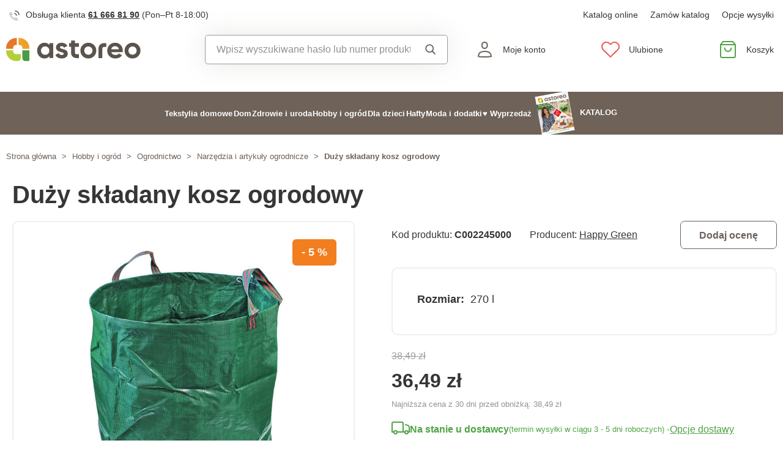

--- FILE ---
content_type: text/html; charset=UTF-8
request_url: https://www.astoreo.pl/p/duzy-skladany-kosz-ogrodowy-c0130600
body_size: 78799
content:
<!DOCTYPE html>

<html lang="pl">
<head><script type="text/javascript">
    window.dataLayer = window.dataLayer || [];
            window.dataLayer.push({"env":"prod","route":"sylius_shop_product_show","channel":{"code":"default","name":"Default"},"locale":"pl_PL","currency":"PLN"});
    </script>
<script>
        function gtag() {
            window.dataLayer.push(arguments);
        }
        function getCookie(cname) {
            let name = cname + "=";
            let decodedCookie = decodeURIComponent(document.cookie);
            let ca = decodedCookie.split(';');
            for(let i = 0; i <ca.length; i++) {
                let c = ca[i];
                while (c.charAt(0) == ' ') {
                c = c.substring(1);
                }
                if (c.indexOf(name) == 0) {
                return c.substring(name.length, c.length);
                }
            }
            return "";
        }

        const deniedStorage = {
            'ad_storage': 'denied',
            'ad_user_data': 'denied',
            'ad_personalization': 'denied',
            'analytics_storage': 'denied',
            'functionality_storage': 'granted',
            'personalization_storage': 'denied',
            'security_storage': 'granted'
        }

        if (getCookie("cc_cookie") != "") {
            const categories = JSON.parse(getCookie("cc_cookie"))["categories"];
            const initialStorage = {
                'functionality_storage': 'granted',
                'security_storage': 'granted'
            };

            if (categories.includes("analytics")) {
                initialStorage["analytics_storage"] = "granted";
            } else {
                initialStorage["analytics_storage"] = "denied";
            }
            
            if (categories.includes("advertising")) {
                initialStorage["ad_storage"] = "granted";
                initialStorage["ad_user_data"] = "granted";
            } else {
                initialStorage["ad_storage"] = "denied";
                initialStorage["ad_user_data"] = "denied";
            }

            if (categories.includes("personalization")) {
                initialStorage["ad_personalization"] = "granted";
                initialStorage['personalization_storage'] = 'granted';
            } else {
                initialStorage["ad_personalization"] = "denied";
                initialStorage['personalization_storage'] = 'denied';
            }

            gtag('consent', 'default', initialStorage);
            window.dataLayer.push({'event': 'consent_init','consent': initialStorage,_clear: true});
        } else {
            gtag('consent', 'default', deniedStorage);
            window.dataLayer.push({'event': 'consent_init','consent': deniedStorage,_clear: true});
        }
</script>

<!-- Google Tag Manager  -->
<script>(function(w,d,s,l,i){w[l]=w[l]||[];w[l].push({'gtm.start':
        new Date().getTime(),event:'gtm.js'});var f=d.getElementsByTagName(s)[0],
        j=d.createElement(s),dl=l!='dataLayer'?'&l='+l:'';j.async=true;j.src=
        'https://www.googletagmanager.com/gtm.js?id='+i+dl;f.parentNode.insertBefore(j,f);
    })(window,document,'script','dataLayer','GTM-NHW74LZ');</script>
<!-- End Google Tag Manager -->

    <title>Duży składany kosz ogrodowy » Astoreo - Wszystko dla komfortu w domu</title>

    <link rel="icon" href="/assets/shop/img/favicon.ico" />
    <link rel="shortcut icon" href="/assets/shop/img/favicon.ico" type="image/x-icon" />

    <meta charset="utf-8">
    <meta http-equiv="X-UA-Compatible" content="IE=edge">

    <meta content="width=device-width, initial-scale=1, maximum-scale=5, user-scalable=yes" name="viewport">
    <meta name="format-detection" content="telephone=no">

    <meta name="google-site-verification" content="WLFlNWXAZPAscIafjM9A9hgvBsCDmvU5Nd5zmZWKJPQ">
        		<meta name="description" content="Worek na odpady ogrodowe jest idealny na trawę, liście lub małe gałęzie. 
 
 Wykonany z wytrzymałego, odpornego na przebicie materiału i wyposażony w 4 paski ułatwiające przenoszenie i opróżnianie. 
…">
        
	            	
<meta property="og:title" content="Duży składany kosz ogrodowy » Astoreo - Wszystko dla komfortu w domu">
<meta property="og:image" content="https://cdnbeta.imageserver.cz/packway/product/detail/8/3920/1959582.jpg">


	                                    <link rel="canonical" href="https://www.astoreo.pl/p/duzy-skladany-kosz-ogrodowy-c0130600" />
                    	
            
               
    
            <link rel="preconnect"
                href="https://www.google.com"
                crossorigin />
        <link rel="preconnect"
                href="https://www.facebook.com"
                crossorigin />
        <link rel="preconnect"
                href="https://www.googletagmanager.com"
                crossorigin />
        <link rel="preconnect"
                href="https://www.google-analytics.com"
                crossorigin />
        <link rel="preconnect"
                href="https://www.glami.cz"
                crossorigin />
        <link rel="preconnect"
                href="https://app.smartemailing.cz"
                crossorigin />
                <link rel="preconnect"
                href="https://cdnbeta.imageserver.cz"
                crossorigin />

        <link rel="preload" href="/assets/shop/js/app.js" as="script">
                <link rel="stylesheet" href="/build/shop/astoreo/800.efd1ed0d.css"><link rel="stylesheet" href="/build/shop/astoreo/default-entry.dc5c7cf2.css">

        <link rel="stylesheet" href="/build/shop/astoreo/productShow-entry.50df3f70.css">

<!--[if lt IE 9]>
<script src="https://oss.maxcdn.com/html5shiv/3.7.3/html5shiv.min.js"></script>
<script src="https://oss.maxcdn.com/respond/1.4.2/respond.min.js"></script>
<![endif]-->

        
    
    <script src="/assets/jquery/jquery.3.5.1.min.js"></script>

    <script type="text/javascript">
    var gtmEnhancedEcommerceCurrencyCode = 'PLN';
</script>
<script type="text/javascript">
    var productImpressions = window.productImpressions || (window.productImpressions = []);
</script>
<script type="text/javascript">
    var productDetails = window.productDetails || (window.productDetails = []);
</script>


    	
    
                
    

    
        



    
<script type="application/ld+json">
    {
        "@context": "https://schema.org/",
        "@type": "Product",
        "name": "Duży składany kosz ogrodowy",
        "image": "https://cdnbeta.imageserver.cz/packway/product/detail/8/3920/1959582.jpg",
        "description": "Worek na odpady ogrodowe jest idealny na trawę, liście lub małe gałęzie. 
 
 Wykonany z wytrzymałego, odpornego na przebicie materiału i wyposażony w 4 paski ułatwiające przenoszenie i opróżnianie. 
 Składany na płasko dla oszczędności miejsca. 
 Dzięki wbudowanej ramie sprężynowej worek stoi samodzielnie, co ułatwia jego użytkowanie.",
        "sku": "C0130600",
                "category": "Narzędzia i artykuły ogrodnicze",
                        "brand": {
            "@type": "Brand",
            "name": "Happy Green"
        },
                "offers": {
            "@type": "Offer",
            "url": "https://www.astoreo.pl/p/duzy-skladany-kosz-ogrodowy-c0130600",
            "priceCurrency": "PLN",
            "price": 36.49,
            "priceValidUntil": "2026-01-21",
            "availability": "https://schema.org/InStock",
            "itemCondition": "https://schema.org/NewCondition",
            "hasMerchantReturnPolicy": {
                "@type": "MerchantReturnPolicy",
                "applicableCountry": "PL",
                "returnPolicyCategory": "https://schema.org/MerchantReturnFiniteReturnWindow",
                "merchantReturnDays": 14,
                "returnMethod": "https://schema.org/ReturnByMail",
                "returnFees": "https://schema.org/FreeReturn"
            },
            "seller": {
                "@type": "Organization",
                "name": "Astoreo"
            },
            "shippingDetails": {
                "@type": "OfferShippingDetails",
                "shippingRate": {
                    "@type": "MonetaryAmount",
                    "value": 14.90,
                    "currency": "PLN"
                },
                "shippingDestination": {
                    "@type": "DefinedRegion",
                    "addressCountry": "PL"
                },
                "deliveryTime": {
                    "@type": "ShippingDeliveryTime",
                    "handlingTime": {
                        "@type": "QuantitativeValue",
                        "minValue": 1,
                        "maxValue": 3,
                        "unitCode": "d"
                    },
                    "transitTime": {
                        "@type": "QuantitativeValue",
                        "minValue": 1,
                        "maxValue": 3,
                        "unitCode": "d"
                    }
                }
            }
        }
            }
</script></head>

<body class="pushable"><!-- Google Tag Manager (noscript) -->
<noscript><iframe src="https://www.googletagmanager.com/ns.html?id=GTM-NHW74LZ"
                  height="0" width="0" style="display:none;visibility:hidden"></iframe></noscript>
<!-- End Google Tag Manager (noscript) -->

    <!--[if IE]>
    <div style="Width: 100%; background:#960f0f; padding: 30px 0;">
    <p style="text-align:center; font-size:24px; color: white; margin-bottom: 0px;">Tento zastaralý prohlížeč již není bezpečný a podporováný. Přejděte prosím na <a style="color: white; text-decoration: underline;  font-size:24px;" href="https://www.microsoft.com/cs-cz/edge">nový</a>! <p>
    </div>
    <![endif]-->
    <script type="text/javascript">
        var cartTotalQuantity;
        var isCarLeaversAvailable = false;
        var localeCode = 'pl_PL';
        var dimensions = [];
    </script>
    <script>
    // const generalError = "app.ui.general_error";
    const generalLoading = "Wczytywanie...";
    const weMissYouTitle = "Tęsknimy za Tobą, wróć do nas ♥";
    const piece = "szt.";

    //Banners
    const cmsTimerDay = "Dzień";
    const cmsTimerDays = "Dni";
    const cmsTimerDaysMore = "Dni";

    const cmsTimerHour = "Godzina";
    const cmsTimerHours = "Godziny";
    const cmsTimerHoursMore = "Godzin";

    const cmsTimerMinute = "Minuta";
    const cmsTimerMinutes = "Minut(y)";
    const cmsTimerMinutesMore = "Minut";

    const cmsTimerSecond = "Sekunda";
    const cmsTimerSeconds = "Sekundy";
    const cmsTimerSecondsMore = "Sekund";

    //dostupnost
    const detail_pageCode_A = "W magazynie";
    const detail_pageCode_B = "Na stanie u dostawcy";
    const detail_pageCode_P = "W magazynie";
    const detail_pageCode_C = "Tymczasowo wyprzedano, wkrótce w magazynie";
    const detail_pageCode_D = "Tymczasowo wyprzedano";
    const detail_pageCode_V = "Wyprzedano";
    const detail_pageCode_H = "Tymczasowo wyprzedano";
    const productAvailable = "W magazynie";
    const productAvailableMore = "Na stanie ponad 10 sztuk";
    const productNotAvailable = "Brak w magazynie";

    //filtrace
    const filtersShow = "Pokaż";
    const filtersProduct = "produkt";
    const filtersProducts = "produkty";
    const filtersMoreProducts = "produkty";

    //login
    const loginMessage = "Aby się zalogować, musisz podać adres e-mail!";
    const loginMessageWrong = "Nieprawidłowe dane logowania.";
    const loginMessageNoRegistred = "Nie ma konta zarejestrowanego pod tym adresem e-mail.";
    const loginMessageButtonRegistred = "Kontynuuj zamówienie";
    const loginMessageButtonNoRegistred = "Kontynuuj bez logowania";

    //cart
    const actionCodeError = "Wprowadź kod promocyjny lub kupon rabatowy.";

    //Algolia
    const productAlgolia = "Produkty";
    const categoryAlgolia = "Kategoria";
    const allProductsAlgolia = "Wszystkie produkty";
    const pagesAlgolia = "Witryny";
    const productsFulltextAlgolia = "Produkt";

    //add to cart
    const loading = "Ładowanie...";
    const pieces = "Sztuki:";
    const price_qty = "Cena/szt.";
    const price_all = "Cena całkowita";
    const color = "Kolor";
    const size = "Rozmiar";
    const curency = "zł";
    const addToCart = "Dodaj do koszyka";

    //hodnocení
    const detail_pageReviewsShow_more = "Zobacz więcej";
    const detail_pageReviewsShow_less = "Pokaż mniej";

    //error pri načtení iča
    const icoErrorMessage = "Wczytywanie nie powiodło się. Proszę wpisać poprawny NIP lub wprowadzić dane ręcznie.";
    const icoEmptyMessage = "Wprowadź IČ";

    //validace
    const formValidationEmail = "Podaj swój adres e-mail.";
    const formValidationFirstName = "Wpisz swoje imię.";
    const formValidationLastName = "Wpisz swoje nazwisko.";
    const formValidationZipCode = "Wpisz kod pocztowy.";
    const formValidationCity = "Wpisz miasto.";
    const formValidationStreet = "Wpisz nazwę ulicy.";
    const formValidationStreetNumber = "Wpisz nr";
    const formValidationPhone = "Wprowadź numer telefonu";
    const formValidationPhoneFormat = "Wpisz numer telefonu w odpowiednim formacie. Przykład poprawnych formatów +480123456789, 123456789, 123 456 789.";
    const formValidationCompany = "Wpisz nazwę firmy.";
    const formValidationIco = "Wprowadź IČO.";
    const formValidationDic = "Wprowadź NIP.";
    const formValidationPassword = "Wprowadź hasło.";
    const formValidationPasswordRepeat = "Wprowadź hasło w celu uwierzytelnienia.";
    const formValidationPasswordMatch = "Wprowadzone hasła nie są zgodne.";
    const formValidationPasswordCurrent = "Wprowadź aktualne hasło.";

    const dispensingPointSetFailed = "Nie można ustawić punktu dozowania. Spróbuj ponownie później lub wybierz inny."
</script><span data-controller="cookie" data-cookie-user-language-value="pl"></span>
<div class="pusher">


        
            <header >
        <div class="container">
            	<div class="row s31-desktop-row s31-header-info-line">
		<div class="col-auto col-lg-6 col-xl-auto s31-header-contact">
							<p><svg width="17px" height="17px" viewBox="0 0 17 17" version="1.1" xmlns="http://www.w3.org/2000/svg" xmlns:xlink="http://www.w3.org/1999/xlink">
    <g id="icon/call" stroke="none" stroke-width="1" fill="none" fill-rule="evenodd">
        <g id="phone-call" transform="translate(0.000000, 1.000000)">
            <path d="M9,4 C10.5174604,4.29606328 11.7039367,5.48253964 12,7" id="Path" stroke="#6E6259" stroke-width="1.66666667" stroke-linecap="round" stroke-linejoin="round"></path>
            <path d="M10,0 C13.1543761,0.350867184 15.6456042,2.84209529 16,6" id="Path" stroke="#6E6259" stroke-width="1.66666667" stroke-linecap="round" stroke-linejoin="round"></path>
            <path d="M13.9995604,12.4816857 L13.9995604,14.5892494 C14.0011694,14.9848707 13.8355818,15.3628365 13.5434779,15.6302909 C13.251374,15.8977453 12.8598253,16.0299013 12.4650244,15.9942918 C10.2989592,15.7593973 8.21830108,15.0206989 6.39023288,13.8375516 C4.68945182,12.7589454 3.24748638,11.3198363 2.16673933,9.62242432 C0.977106537,7.78968976 0.236773834,5.7030546 0.00571846787,3.53156533 C-0.0298481271,3.13876628 0.101642459,2.74913403 0.368070126,2.45784669 C0.634497792,2.16655936 1.01132823,2.00044049 1.40651049,2 L3.51825727,2 C4.22489283,1.99312805 4.8271889,2.51007663 4.92608845,3.20840557 C5.01522036,3.88287263 5.18051835,4.54511158 5.41882936,5.1824902 C5.61221961,5.69594542 5.48852761,6.2747746 5.10206734,6.66480998 L4.20809454,7.55701193 C5.21015744,9.315806 6.66930315,10.7720613 8.43158809,11.7721393 L9.32556089,10.8799373 C9.71637042,10.4942426 10.2963485,10.3707956 10.8108228,10.5638028 C11.4494665,10.8016417 12.1130199,10.9666123 12.7888256,11.0555676 C13.4966568,11.1552275 14.0172921,11.7684809 13.9995604,12.4816857 L13.9995604,12.4816857 Z" id="Path" fill="#6E6259" opacity="0.299999982"></path>
        </g>
    </g>
</svg>Obsługa klienta <a href="tel:616668190">61 666 81 90</a> <span class="s31-operatingDays">(Pon–Pt 8-18:00)</span></p>
				
		</div>
		<div class="col-auto col-lg-6 col-xl-auto s31-header-links">
			<div class="s31-header-linksBlock">
													<a href="https://www.astoreo.pl/catalog/astoreo/pl/catalogspl/catalogspl.html">Katalog online</a>
					<a href="/catalog-request">Zamów katalog</a>
								<a href="#" class="" data-toggle="modal" data-target="#pricesModal">Opcje wysyłki</a>
			</div>
		</div>
	</div>
<div class="row s31-desktop-row s31-header-mainHeading">
    <div class="col-6 col-md-12 col-lg-3 col-xl-3 col-xxl-2 s31-desktop-grid order-1">
		<a class="s31-logo" href="/">
							<svg width="235px" height="41px" viewBox="0 0 605 105" version="1.1" xmlns="http://www.w3.org/2000/svg" xmlns:xlink="http://www.w3.org/1999/xlink">
    <g id="Page-1" stroke="none" stroke-width="1" fill="none" fill-rule="evenodd">
        <g id="Group">
            <path d="M581.3779,70.602 C577.8639,74.116 573.4929,75.872 568.2699,75.872 C563.0439,75.872 558.6959,74.116 555.2299,70.602 C551.7609,67.088 550.0259,62.628 550.0259,57.223 C550.0259,51.818 551.7609,47.358 555.2299,43.845 C558.6959,40.331 563.0439,38.575 568.2699,38.575 C573.4929,38.575 577.8639,40.331 581.3779,43.845 C584.8919,47.358 586.6489,51.818 586.6489,57.223 C586.6489,62.628 584.8919,67.088 581.3779,70.602 L581.3779,70.602 Z M593.6749,31.886 C586.7369,24.994 578.2699,21.548 568.2699,21.548 C558.2709,21.548 549.8239,24.994 542.9329,31.886 C536.0409,38.778 532.5949,47.223 532.5949,57.223 C532.5949,67.223 536.0409,75.669 542.9329,82.561 C549.8239,89.453 558.2709,92.899 568.2699,92.899 C578.2699,92.899 586.7369,89.453 593.6749,82.561 C600.6109,75.669 604.0799,67.223 604.0799,57.223 C604.0799,47.223 600.6109,38.778 593.6749,31.886 L593.6749,31.886 Z M472.5959,50.872 C473.5859,46.548 475.6129,43.193 478.6769,40.805 C481.7379,38.418 485.6129,37.224 490.2979,37.224 C494.2619,37.224 497.7979,38.351 500.9059,40.602 C504.0149,42.854 506.0629,46.277 507.0549,50.872 L472.5959,50.872 Z M490.2979,21.548 C479.8469,21.548 471.2889,24.95 464.6229,31.751 C457.9549,38.554 454.6229,47.044 454.6229,57.223 C454.6229,67.494 458.0009,76.007 464.7579,82.764 C471.5149,89.52 480.4779,92.899 491.6489,92.899 C504.6229,92.899 514.4399,88.081 521.1079,78.44 L507.0549,70.331 C503.6299,74.837 498.5859,77.088 491.9199,77.088 C481.5599,77.088 475.2079,72.854 472.8649,64.385 L523.8119,64.385 C524.2609,61.865 524.4869,59.476 524.4869,57.223 C524.4869,47.135 521.2659,38.665 514.8249,31.818 C508.3829,24.973 500.2069,21.548 490.2979,21.548 L490.2979,21.548 Z M382.7219,70.602 C379.2079,74.116 374.8379,75.872 369.6139,75.872 C364.3889,75.872 360.0399,74.116 356.5729,70.602 C353.1049,67.088 351.3709,62.628 351.3709,57.223 C351.3709,51.818 353.1049,47.358 356.5729,43.845 C360.0399,40.331 364.3889,38.575 369.6139,38.575 C374.8379,38.575 379.2079,40.331 382.7219,43.845 C386.2349,47.358 387.9919,51.818 387.9919,57.223 C387.9919,62.628 386.2349,67.088 382.7219,70.602 L382.7219,70.602 Z M369.6139,21.548 C359.6139,21.548 351.1679,24.994 344.2759,31.886 C337.3849,38.778 333.9389,47.223 333.9389,57.223 C333.9389,67.223 337.3849,75.669 344.2759,82.561 C351.1679,89.453 359.6139,92.899 369.6139,92.899 C379.6139,92.899 388.0809,89.453 395.0189,82.561 C401.9549,75.669 405.4249,67.223 405.4249,57.223 C405.4249,47.223 401.9549,38.778 395.0189,31.886 C388.0809,24.994 379.6139,21.548 369.6139,21.548 L369.6139,21.548 Z M264.6349,53.237 C261.2109,51.932 257.7879,50.851 254.3649,49.994 C250.9409,49.139 248.0359,48.148 245.6489,47.021 C243.2609,45.895 242.0679,44.432 242.0679,42.629 C242.0679,40.918 242.8109,39.567 244.2979,38.575 C245.7839,37.584 247.6529,37.088 249.9059,37.088 C254.9499,37.088 258.5539,39.386 260.7169,43.98 L275.5819,35.872 C272.9669,31.277 269.4099,27.743 264.9059,25.264 C260.3999,22.788 255.3999,21.548 249.9059,21.548 C242.6089,21.548 236.5039,23.463 231.5949,27.291 C226.6839,31.122 224.2309,36.368 224.2309,43.034 C224.2309,47.449 225.4229,51.121 227.8119,54.048 C230.1969,56.976 233.1029,59.116 236.5279,60.466 C239.9499,61.818 243.3729,62.946 246.7979,63.845 C250.2209,64.747 253.1259,65.76 255.5139,66.885 C257.8999,68.013 259.0949,69.476 259.0949,71.277 C259.0949,75.152 255.9869,77.088 249.7709,77.088 C242.9229,77.088 238.5079,74.162 236.5279,68.304 L221.3929,76.818 C226.4369,87.539 235.8959,92.899 249.7709,92.899 C257.5179,92.899 263.9809,91.028 269.1629,87.29 C274.3419,83.553 276.9329,78.215 276.9329,71.277 C276.9329,66.683 275.7379,62.855 273.3519,59.79 C270.9629,56.729 268.0579,54.543 264.6349,53.237 L264.6349,53.237 Z M188.9819,70.939 C185.4209,74.499 180.9409,76.277 175.5349,76.277 C170.1299,76.277 165.6699,74.499 162.1569,70.939 C158.6439,67.381 156.8869,62.81 156.8869,57.223 C156.8869,51.638 158.6439,47.067 162.1569,43.507 C165.6699,39.949 170.1299,38.169 175.5349,38.169 C180.9409,38.169 185.4209,39.949 188.9819,43.507 C192.5389,47.067 194.3189,51.638 194.3189,57.223 C194.3189,62.81 192.5389,67.381 188.9819,70.939 L188.9819,70.939 Z M194.3189,31.413 C189.0929,24.838 181.7519,21.548 172.2919,21.548 C163.2829,21.548 155.5559,24.994 149.1169,31.886 C142.6749,38.778 139.4549,47.223 139.4549,57.223 C139.4549,67.223 142.6749,75.669 149.1169,82.561 C155.5559,89.453 163.2829,92.899 172.2919,92.899 C181.7519,92.899 189.0929,89.611 194.3189,83.034 L194.3189,91.007 L211.7509,91.007 L211.7509,23.44 L194.3189,23.44 L194.3189,31.413 Z M415.3099,46.875 L415.3099,91.038 L432.7399,91.038 L432.7399,47.004 C432.7399,43.616 435.4859,40.87 438.8739,40.87 L450.3889,40.87 L450.3889,23.44 L438.7449,23.44 C425.8019,23.44 415.3099,33.932 415.3099,46.875 L415.3099,46.875 Z M309.4979,67.473 L309.4979,40.196 L327.1169,40.196 L327.1169,23.44 L309.4979,23.44 L309.4979,11.683 L292.0679,11.683 L292.0679,23.44 L283.2509,23.44 L283.2509,40.196 L292.0679,40.196 L292.0679,67.602 C292.0679,80.545 302.5609,91.038 315.5029,91.038 L327.1479,91.038 L327.1479,73.607 L315.6319,73.607 C312.2439,73.607 309.4979,70.861 309.4979,67.473 L309.4979,67.473 Z" id="Fill-1" fill="#5B544D"></path>
            <path d="M31.375,48.8047 L31.375,44.9777 C31.375,37.4657 37.465,31.3747 44.978,31.3747 L48.417,31.3747 L48.417,0.0007 L44.978,0.0007 C20.178,0.0007 7.10542736e-15,20.1777 7.10542736e-15,44.9777 L7.10542736e-15,48.8047 L31.375,48.8047 Z" id="Fill-3" fill="#E5762B"></path>
            <path d="M55.3892,31.375 L59.6042,31.375 C67.0712,31.375 73.1252,37.391 73.2012,44.839 L73.2012,44.839 L73.2012,44.854 C73.2012,44.896 73.2072,44.936 73.2072,44.978 L73.2072,48.805 L104.5822,48.805 L104.5822,44.978 C104.5822,20.177 84.4052,0 59.6042,0 L55.3892,0 L55.3892,31.375 Z" id="Fill-5" fill="#EDA12D"></path>
            <path d="M44.978,73.2065 C37.465,73.2065 31.375,67.1165 31.375,59.6035 L31.375,55.7765 L7.10542736e-15,55.7765 L7.10542736e-15,59.6035 C7.10542736e-15,84.4435 20.138,104.5815 44.978,104.5815 L52.611,104.5815 C60.132,104.5815 66.229,98.4835 66.229,90.9635 L66.229,73.2065 L44.978,73.2065 Z" id="Fill-7" fill="#B3CF38"></path>
            <path d="M73.2012,55.7768 L73.2012,91.8538 C73.2012,98.8828 78.8992,104.5818 85.9282,104.5818 L100.9092,104.5818 C102.9382,104.5818 104.5822,102.9368 104.5822,100.9088 L104.5822,55.7768 L73.2012,55.7768 Z" id="Fill-9" fill="#4C9A45"></path>
        </g>
    </g>
</svg>						<span class="s31-logoText">Astoreo.pl</span>
		</a>
    </div>
	<div class="col-6 col-md-12 col-lg-3 col-xl-5 col-xxl-4 s31-header-right">
		<div class="col-auto s31-mobile-menu-button d-lg-none order-1"  id="s31-mobile-menu-button">
			<div class="s31-ico">
				<svg width="30px" height="30px" viewBox="0 0 30 30" version="1.1" xmlns="http://www.w3.org/2000/svg" xmlns:xlink="http://www.w3.org/1999/xlink">
    <g id="icon/menu" stroke="none" stroke-width="1" fill="none" fill-rule="evenodd" stroke-linecap="round">
        <g id="Group" transform="translate(3.000000, 4.500000)" stroke="#6E6259" stroke-width="2">
            <line x1="0" y1="10.5" x2="17" y2="10.5" id="Line-Copy"></line>
            <line x1="0" y1="0.5" x2="24" y2="0.5" id="Line"></line>
            <line x1="0" y1="20.5" x2="24" y2="20.5" id="Line-Copy-2"></line>
        </g>
    </g>
</svg>			</div>
			<div class="s31-ico-text">
				<span class="s31-ico-text-heading"><p class="s31-ico-text-headingText">Menu</p></span>
			</div>
		</div>
					<div class="col-auto s31-search-bar-mobile order-2">
				<div class="s31-ico">
					<span class="s31-search-bar-button d-lg-none" id="s31-search-bar-button"><svg width="30px" height="30px" viewBox="0 0 30 30" version="1.1" xmlns="http://www.w3.org/2000/svg" xmlns:xlink="http://www.w3.org/1999/xlink">
    <g id="icon/search" stroke="none" stroke-width="1" fill="none" fill-rule="evenodd">
        <g id="Group" transform="translate(2.000000, 2.000000)" stroke="#6E6259" stroke-width="2">
            <circle id="Oval" cx="10" cy="10" r="9"></circle>
            <line x1="17" y1="17" x2="25.5" y2="25.5" id="Line" stroke-linecap="round"></line>
        </g>
    </g>
</svg></span>
				</div>
				<div class="s31-ico-text d-lg-none">
					<span class="s31-ico-text-heading"><p class="s31-ico-text-headingText">Szukaj</p></span>
				</div>
			</div>
				<div class="col-auto s31-account-block order-4" id="account-button">
			<div class="s31-ico">
				<svg width="30px" height="30px" viewBox="0 0 30 30" version="1.1" xmlns="http://www.w3.org/2000/svg" xmlns:xlink="http://www.w3.org/1999/xlink">
    <g id="icon/user" stroke="none" stroke-width="1" fill="none" fill-rule="evenodd">
        <g id="usr" transform="translate(4.000000, 2.000000)" stroke="#6E6259" stroke-width="2">
            <path d="M21.9457408,24.2297236 C21.8491605,22.6054248 21.6718939,19.946817 19.4129033,18.1025467 C17.8723486,16.8448171 15.4037759,16 11.4990657,16 C8.33957572,16 5.81479817,16.5806234 4.03459202,17.7540662 C2.39563807,18.834401 1.4355335,20.4279257 1.21627389,22.4761896 L1.264634,24.2868407 C2.52696627,24.5708469 5.31278747,24.9971004 11.4996406,24.9971004 C17.6945923,24.9971004 20.5048832,24.553202 21.9457408,24.2297236 Z" id="Path"></path>
            <path d="M11.2092814,1 C10.0147389,1 8.93994153,1.44971404 8.14849247,2.20399788 C7.35449974,2.96070592 6.84856703,4.0206824 6.78201881,5.22608203 C6.68007199,7.07360562 7.11897435,8.50918005 7.89725226,9.50810567 C8.74270569,10.5932516 9.97676018,11.1381195 11.2117974,11.1381434 C12.4458558,11.1381672 13.6785534,10.5941221 14.5228847,9.50943444 C15.3003475,8.51065081 15.7384721,7.07489501 15.6364589,5.22626617 C15.5700926,4.02066664 15.0643511,2.96065493 14.2704023,2.20394649 C13.4789935,1.44965883 12.4041119,1 11.2092814,1 Z" id="Path"></path>
        </g>
    </g>
</svg>			</div>
			<div class="s31-ico-text">
				<span class="s31-ico-text-heading">
					<p class="s31-ico-text-headingText">
													Moje konto
											</p>
					</span>
			</div>
			<div class="s31-account-layer" id="account-layer">
    <div class="s31-account-layerInside">
			<div class="s31-not-registered">
			<div class="s31-account-layer-login" id="sylius-api-login">
				<p>Jestem Waszym klientem</p>

				
<div class="s31-floating-box">
    <div class="required field"><input type="text" id="_username" name="_username" required="required" data-url="/ajax/users/check" placeholder=" " /><label for="_username" class="required">E-mail</label></div>
    <div class="errorAlert"><svg width="18px" height="18px" viewBox="0 0 18 18" version="1.1" xmlns="http://www.w3.org/2000/svg" xmlns:xlink="http://www.w3.org/1999/xlink">
    <g id="icon/alert" stroke="none" stroke-width="1" fill="none" fill-rule="evenodd">
        <g id="info-2">
            <circle id="Oval" fill="#E8584B" opacity="0.299999982" cx="9" cy="9" r="9"></circle>
            <line x1="9" y1="10" x2="9" y2="5" id="Path" stroke="#E8584B" stroke-width="1.66666667" stroke-linecap="round" stroke-linejoin="round"></line>
        </g>
        <circle id="Oval" fill="#E8584B" cx="9" cy="13" r="1"></circle>
    </g>
</svg></div>
</div>

<div class="s31-floating-box">
    <div class="required field"><input type="password" id="_password" name="_password" required="required" placeholder=" " /><label for="_password" class="required">Hasło</label></div>
    <div class="errorAlert"><svg width="18px" height="18px" viewBox="0 0 18 18" version="1.1" xmlns="http://www.w3.org/2000/svg" xmlns:xlink="http://www.w3.org/1999/xlink">
    <g id="icon/alert" stroke="none" stroke-width="1" fill="none" fill-rule="evenodd">
        <g id="info-2">
            <circle id="Oval" fill="#E8584B" opacity="0.299999982" cx="9" cy="9" r="9"></circle>
            <line x1="9" y1="10" x2="9" y2="5" id="Path" stroke="#E8584B" stroke-width="1.66666667" stroke-linecap="round" stroke-linejoin="round"></line>
        </g>
        <circle id="Oval" fill="#E8584B" cx="9" cy="13" r="1"></circle>
    </g>
</svg></div>
</div>

<div class="ui red fluid top pointing basic label d-none sylius-validation-error alert alert-danger"></div>

<input type="hidden" name="_csrf_shop_security_token" value="-Ktk37Ehbudc5nr6L2Xu54P6A2bvprmlsiS3kD3CdKw">

<div class="s31-account-layer-buttons">
    <a href="/login" class="s31-button-gray button" id="sylius-api-login-submit" data-url="/login-check">Zaloguj</a>
    <a href="/forgotten-password" class="s31-link-orange">Nie pamiętam hasła?</a>
</div>

				<div class="s31-floating-box">&nbsp;</div>
									<div class="s31-floating-box">
						<a class="s31-link-social-login" href="/connect/google"><img src="/assets/shop/img/svg/G.svg" alt="Google" /> Zaloguj się przez Google</a>
					</div>
											</div>
			<div class="s31-account-layer-register">
				<p>Nie należysz jeszcze do klubu Astoreo? <br><span>Zarejestruj się i skorzystaj na tym:</span></p>
				<div class="s31-advantages">
					<div><span class="s31-ico"><svg width="18px" height="18px" viewBox="0 0 18 18" version="1.1" xmlns="http://www.w3.org/2000/svg" xmlns:xlink="http://www.w3.org/1999/xlink">
    <defs>
        <linearGradient x1="50%" y1="0%" x2="50%" y2="100%" id="linearGradient-5">
            <stop stop-color="#F9DA49" offset="0%"></stop>
            <stop stop-color="#F0B323" offset="100%"></stop>
        </linearGradient>
    </defs>
    <g id="icon/points" stroke="none" stroke-width="1" fill="none" fill-rule="evenodd">
        <circle id="club" fill="url(#linearGradient-5)" cx="9" cy="9" r="9"></circle>
        <g id="symbol" transform="translate(5.000000, 5.000000)" fill="#FFFFFF">
            <path d="M7.98850039,3.75064935 L7.98850039,2.63194583 C7.98850039,1.18068598 6.80781441,0 5.35655456,0 L4.23785104,0 L4.23785104,2.55841936 C5.13046953,2.55841936 5.43682984,2.87117327 5.43682984,3.75064935 L7.98850039,3.75064935 Z" id="Fill-1"></path>
            <path d="M6.7188456,7.98856255 C6.0187457,7.98856255 5.44918193,7.41899878 5.44918193,6.71889888 L5.44918193,4.2379132 L7.98850927,4.2379132 L7.98850927,7.70893107 C7.98850927,7.8441736 7.92821401,7.98856255 7.75904984,7.98856255 L6.7188456,7.98856255 Z" id="Fill-3"></path>
            <path d="M0,3.75064935 L0,2.63194583 C0,1.18068598 1.18068598,0 2.63194583,0 L3.75064935,0 L3.75064935,2.55841936 C2.85803086,2.55841936 2.55167055,2.87117327 2.55167055,3.75064935 L0,3.75064935 Z" id="Fill-5"></path>
            <path d="M3.75058719,5.43016095 C2.8580575,5.43016095 2.55169719,5.11731824 2.55169719,4.23793096 L2.66400266e-05,4.23793096 L2.66400266e-05,5.35654568 C2.66400266e-05,6.80780553 1.18071262,7.98858031 2.63197247,7.98858031 L3.75058719,7.98858031 L3.75058719,7.98627151 C4.34057498,7.96229548 4.9600444,7.42940615 4.9600444,6.71891664 L4.9600444,5.43016095 L3.75058719,5.43016095 Z" id="Fill-7"></path>
        </g>
    </g>
</svg></span>Przegląd zamówień</div>
					<div><span class="s31-ico"><svg width="18px" height="18px" viewBox="0 0 18 18" version="1.1" xmlns="http://www.w3.org/2000/svg" xmlns:xlink="http://www.w3.org/1999/xlink">
    <defs>
        <linearGradient x1="50%" y1="0%" x2="50%" y2="100%" id="linearGradient-5">
            <stop stop-color="#F9DA49" offset="0%"></stop>
            <stop stop-color="#F0B323" offset="100%"></stop>
        </linearGradient>
    </defs>
    <g id="icon/points" stroke="none" stroke-width="1" fill="none" fill-rule="evenodd">
        <circle id="club" fill="url(#linearGradient-5)" cx="9" cy="9" r="9"></circle>
        <g id="symbol" transform="translate(5.000000, 5.000000)" fill="#FFFFFF">
            <path d="M7.98850039,3.75064935 L7.98850039,2.63194583 C7.98850039,1.18068598 6.80781441,0 5.35655456,0 L4.23785104,0 L4.23785104,2.55841936 C5.13046953,2.55841936 5.43682984,2.87117327 5.43682984,3.75064935 L7.98850039,3.75064935 Z" id="Fill-1"></path>
            <path d="M6.7188456,7.98856255 C6.0187457,7.98856255 5.44918193,7.41899878 5.44918193,6.71889888 L5.44918193,4.2379132 L7.98850927,4.2379132 L7.98850927,7.70893107 C7.98850927,7.8441736 7.92821401,7.98856255 7.75904984,7.98856255 L6.7188456,7.98856255 Z" id="Fill-3"></path>
            <path d="M0,3.75064935 L0,2.63194583 C0,1.18068598 1.18068598,0 2.63194583,0 L3.75064935,0 L3.75064935,2.55841936 C2.85803086,2.55841936 2.55167055,2.87117327 2.55167055,3.75064935 L0,3.75064935 Z" id="Fill-5"></path>
            <path d="M3.75058719,5.43016095 C2.8580575,5.43016095 2.55169719,5.11731824 2.55169719,4.23793096 L2.66400266e-05,4.23793096 L2.66400266e-05,5.35654568 C2.66400266e-05,6.80780553 1.18071262,7.98858031 2.63197247,7.98858031 L3.75058719,7.98858031 L3.75058719,7.98627151 C4.34057498,7.96229548 4.9600444,7.42940615 4.9600444,6.71891664 L4.9600444,5.43016095 L3.75058719,5.43016095 Z" id="Fill-7"></path>
        </g>
    </g>
</svg></span>Zniżki lojalnościowe</div>
					<div><span class="s31-ico"><svg width="18px" height="18px" viewBox="0 0 18 18" version="1.1" xmlns="http://www.w3.org/2000/svg" xmlns:xlink="http://www.w3.org/1999/xlink">
    <defs>
        <linearGradient x1="50%" y1="0%" x2="50%" y2="100%" id="linearGradient-5">
            <stop stop-color="#F9DA49" offset="0%"></stop>
            <stop stop-color="#F0B323" offset="100%"></stop>
        </linearGradient>
    </defs>
    <g id="icon/points" stroke="none" stroke-width="1" fill="none" fill-rule="evenodd">
        <circle id="club" fill="url(#linearGradient-5)" cx="9" cy="9" r="9"></circle>
        <g id="symbol" transform="translate(5.000000, 5.000000)" fill="#FFFFFF">
            <path d="M7.98850039,3.75064935 L7.98850039,2.63194583 C7.98850039,1.18068598 6.80781441,0 5.35655456,0 L4.23785104,0 L4.23785104,2.55841936 C5.13046953,2.55841936 5.43682984,2.87117327 5.43682984,3.75064935 L7.98850039,3.75064935 Z" id="Fill-1"></path>
            <path d="M6.7188456,7.98856255 C6.0187457,7.98856255 5.44918193,7.41899878 5.44918193,6.71889888 L5.44918193,4.2379132 L7.98850927,4.2379132 L7.98850927,7.70893107 C7.98850927,7.8441736 7.92821401,7.98856255 7.75904984,7.98856255 L6.7188456,7.98856255 Z" id="Fill-3"></path>
            <path d="M0,3.75064935 L0,2.63194583 C0,1.18068598 1.18068598,0 2.63194583,0 L3.75064935,0 L3.75064935,2.55841936 C2.85803086,2.55841936 2.55167055,2.87117327 2.55167055,3.75064935 L0,3.75064935 Z" id="Fill-5"></path>
            <path d="M3.75058719,5.43016095 C2.8580575,5.43016095 2.55169719,5.11731824 2.55169719,4.23793096 L2.66400266e-05,4.23793096 L2.66400266e-05,5.35654568 C2.66400266e-05,6.80780553 1.18071262,7.98858031 2.63197247,7.98858031 L3.75058719,7.98858031 L3.75058719,7.98627151 C4.34057498,7.96229548 4.9600444,7.42940615 4.9600444,6.71891664 L4.9600444,5.43016095 L3.75058719,5.43016095 Z" id="Fill-7"></path>
        </g>
    </g>
</svg></span>Informacje o zniżkach i promocjach w pierwszej kolejności</div>
					<div><span class="s31-ico"><svg width="18px" height="18px" viewBox="0 0 18 18" version="1.1" xmlns="http://www.w3.org/2000/svg" xmlns:xlink="http://www.w3.org/1999/xlink">
    <defs>
        <linearGradient x1="50%" y1="0%" x2="50%" y2="100%" id="linearGradient-5">
            <stop stop-color="#F9DA49" offset="0%"></stop>
            <stop stop-color="#F0B323" offset="100%"></stop>
        </linearGradient>
    </defs>
    <g id="icon/points" stroke="none" stroke-width="1" fill="none" fill-rule="evenodd">
        <circle id="club" fill="url(#linearGradient-5)" cx="9" cy="9" r="9"></circle>
        <g id="symbol" transform="translate(5.000000, 5.000000)" fill="#FFFFFF">
            <path d="M7.98850039,3.75064935 L7.98850039,2.63194583 C7.98850039,1.18068598 6.80781441,0 5.35655456,0 L4.23785104,0 L4.23785104,2.55841936 C5.13046953,2.55841936 5.43682984,2.87117327 5.43682984,3.75064935 L7.98850039,3.75064935 Z" id="Fill-1"></path>
            <path d="M6.7188456,7.98856255 C6.0187457,7.98856255 5.44918193,7.41899878 5.44918193,6.71889888 L5.44918193,4.2379132 L7.98850927,4.2379132 L7.98850927,7.70893107 C7.98850927,7.8441736 7.92821401,7.98856255 7.75904984,7.98856255 L6.7188456,7.98856255 Z" id="Fill-3"></path>
            <path d="M0,3.75064935 L0,2.63194583 C0,1.18068598 1.18068598,0 2.63194583,0 L3.75064935,0 L3.75064935,2.55841936 C2.85803086,2.55841936 2.55167055,2.87117327 2.55167055,3.75064935 L0,3.75064935 Z" id="Fill-5"></path>
            <path d="M3.75058719,5.43016095 C2.8580575,5.43016095 2.55169719,5.11731824 2.55169719,4.23793096 L2.66400266e-05,4.23793096 L2.66400266e-05,5.35654568 C2.66400266e-05,6.80780553 1.18071262,7.98858031 2.63197247,7.98858031 L3.75058719,7.98858031 L3.75058719,7.98627151 C4.34057498,7.96229548 4.9600444,7.42940615 4.9600444,6.71891664 L4.9600444,5.43016095 L3.75058719,5.43016095 Z" id="Fill-7"></path>
        </g>
    </g>
</svg></span>Własna lista życzeń</div>
				</div>
				<a href="/register" class="s31-button-green">Zarejestruj</a>
			</div>
		</div>		
	</div>
    
</div> 

		</div>
		<div class="col-auto col-lg-2 col-xl-auto s31-wishlist-header-block order-5">
			<a href="/wishlist" class="s31-wishlist-header-button" id="s31-wishlist-header-button" rel="nofollow">
				<script type="text/javascript">
	var currentNumberOfWishlistItems = parseInt(0);
			var currentNumberOfOrders = 0;
	</script>
<div class="s31-ico ">
	<svg width="30px" height="30px" viewBox="0 0 30 30" version="1.1" xmlns="http://www.w3.org/2000/svg" xmlns:xlink="http://www.w3.org/1999/xlink">
    <g class="oblibene-cls-1" stroke="none" stroke-width="1" fill="none" fill-rule="evenodd">
        <path d="M26.8409383,5.12177407 C25.4591981,3.76325928 23.5847667,3 21.630232,3 C19.6756974,3 17.801266,3.76325928 16.4195257,5.12177407 L14.9996417,6.51713626 L13.5797578,5.12177407 C10.7019641,2.29368083 6.03613882,2.29368086 3.15834522,5.12177415 C0.280551623,7.94986744 0.280551589,12.5351126 3.15834514,15.3632059 L4.57822912,16.7585681 L14.9996417,27 L25.4210543,16.7585681 L26.8409383,15.3632059 C28.2233274,14.0053287 29,12.1632693 29,10.24249 C29,8.32171074 28.2233274,6.4796513 26.8409383,5.12177407 Z" id="Path" fill="#E8584B"></path>
    </g>
</svg>
	<span class="s31-ico-count" id="s31-wishist-headerCount"  style="display: none;" >
		0
	</span>
</div>			<div class="s31-ico-text">
				<span class="s31-ico-text-heading"><p class="s31-ico-text-headingText">Ulubione</p></span>
			</div>
			</a>
		</div>
		<div class="col-auto s31-cart-block s31-cart-layer-widget  order-6" id="cart-button">
			<div class="s31-ico">
    <svg width="30px" height="30px" viewBox="0 0 30 30" version="1.1" xmlns="http://www.w3.org/2000/svg" xmlns:xlink="http://www.w3.org/1999/xlink">
    <g id="icon/cart" stroke="none" stroke-width="1" fill="none" fill-rule="evenodd" stroke-linecap="round" stroke-linejoin="round">
        <g id="shopping-bag" transform="translate(3.000000, 2.000000)" stroke="#50a346" stroke-width="2">
            <path d="M0,5 L0,23.375 C0,24.8247475 1.19390733,26 2.66666667,26 L21.3333333,26 C22.8060927,26 24,24.8247475 24,23.375 L24,5 L0,5 Z" id="Path"></path>
            <polyline id="Path" points="24 5 20 -9.32587341e-15 4 -9.32587341e-15 0 5"></polyline>
            <path class="s31-semicircle" d="M17.3333333,10.6666667 C17.3333333,13.6121853 14.9455187,16 12,16 C9.05448133,16 6.66666667,13.6121853 6.66666667,10.6666667" id="Path"></path>
        </g>
    </g>
</svg></div>
<div class="s31-ico-text">
    <span class="s31-ico-text-value" id="s31-cart-layer">
                    <span class="s31-ico-text-heading">
                <p class="s31-ico-text-headingText">Koszyk</p>
            </span>
                                                        <div>
            

                        
            
        </div>

        <div class="s31-cart-layer-inside s31-cart-emptyLayer">
            

                        <div class="s31-cart-layer-empty">
                <p class="s31-cart-layer-insideEmpty">
                    Twój koszyk jest pusty. Czy nie szkoda?
                </p>
                <p>Zakupy u nas to czysta przyjemność. Pusty koszyk to smutny koszyk :-(</p>
            </div>
            
            
        </div>
    </span>
</div>

		</div>
    </div>
			<div class="col-12 col-lg-6 col-xl-4 col-xxl-6 s31-search-bar" id="s31-search-bar">
			<div class="s31-search" id="s31-search">
    <form method="get" action="/s" >
		<input type="text" class='s31-search-input' id="criteria_search_value" placeholder="Wpisz wyszukiwane hasło lub numer produktu" name="term" autocomplete="off" value="">
		<button type="submit" class="s31-search-button button">
		    <svg width="30px" height="30px" viewBox="0 0 30 30" version="1.1" xmlns="http://www.w3.org/2000/svg" xmlns:xlink="http://www.w3.org/1999/xlink">
    <g id="icon/search_hover" stroke="none" stroke-width="1" fill="none" fill-rule="evenodd">
        <g id="Group" transform="translate(2.000000, 2.000000)" stroke="#6E6259" stroke-width="3">
            <circle id="Oval" cx="10" cy="10" r="10"></circle>
            <line x1="17" y1="17" x2="24.7781746" y2="24.7781746" id="Line" stroke-linecap="round"></line>
        </g>
    </g>
</svg>			<div class="s31-button-grey-cart">Szukaj</div>
			Szukaj
		</button>
    </form>
</div>
		</div>
					</div>
<div class="s31-cart-layer-mobile s31-cart-layer-widget" id="s31-cart-layer-mobile">
	<div class="s31-ico">
    <svg width="30px" height="30px" viewBox="0 0 30 30" version="1.1" xmlns="http://www.w3.org/2000/svg" xmlns:xlink="http://www.w3.org/1999/xlink">
    <g id="icon/cart" stroke="none" stroke-width="1" fill="none" fill-rule="evenodd" stroke-linecap="round" stroke-linejoin="round">
        <g id="shopping-bag" transform="translate(3.000000, 2.000000)" stroke="#50a346" stroke-width="2">
            <path d="M0,5 L0,23.375 C0,24.8247475 1.19390733,26 2.66666667,26 L21.3333333,26 C22.8060927,26 24,24.8247475 24,23.375 L24,5 L0,5 Z" id="Path"></path>
            <polyline id="Path" points="24 5 20 -9.32587341e-15 4 -9.32587341e-15 0 5"></polyline>
            <path class="s31-semicircle" d="M17.3333333,10.6666667 C17.3333333,13.6121853 14.9455187,16 12,16 C9.05448133,16 6.66666667,13.6121853 6.66666667,10.6666667" id="Path"></path>
        </g>
    </g>
</svg></div>
<div class="s31-ico-text">
    <span class="s31-ico-text-value" id="s31-cart-layer">
                    <span class="s31-ico-text-heading">
                <p class="s31-ico-text-headingText">Koszyk</p>
            </span>
                                                        <div>
            

                        
            
        </div>

        <div class="s31-cart-layer-inside s31-cart-emptyLayer">
            

                        <div class="s31-cart-layer-empty">
                <p class="s31-cart-layer-insideEmpty">
                    Twój koszyk jest pusty. Czy nie szkoda?
                </p>
                <p>Zakupy u nas to czysta przyjemność. Pusty koszyk to smutny koszyk :-(</p>
            </div>
            
            
        </div>
    </span>
</div>

</div>
                        <script type="text/javascript">
            window.dataLayer.push({"visitorId":"","customerId":"","productsInCart":[]});
        </script>
    
        </div>
    </header>

            <div class="s31-mainmenu-container" id="s31-mainmenu-container">
            <div class="container">
                                



	<div class="s31-mainmenu">
								
	
		<div class="s31-sub-menu-level1"  id='s31-submenu-button-5' data-menuid='5' >
										<a href="/kategorie/home-textile" class="s31-menu-point s31-menu-pointPrevent">
					Tekstylia domowe
				</a>
										<div class="s31-sub-menu-container"  id='s31-submenu-container-5' data-menuid='5' >
					<div class="container">
						<div class="s31-sub-menu-containerItems">
			
			
								
	
		<div class="s31-sub-menu-level2" >
																						<a href="/kategorie/home-textile/bed-linen" class="s31-sub-menu-img" title="Pościele">
						<img src="https://www.astoreo.pl/media/cache/s31shop_mainmenu_thumbnail/6b/eb/622f698e9c442db614e542cf710d.png" alt="Pościele" loading="lazy"/>
					</a>
														<a href="/kategorie/home-textile/bed-linen" class="s31-menu-point">
					Pościele
				</a>
						
							<div class="s31-sub-menu-containerItems-level2">
			
								
			<div class="s31-sub-menu-level3 s31-sub-menu-none" >
										<a href="/kategorie/home-textile/bed-linen/cotton" class="s31-menu-point">
					Bawełniane
				</a>
					</div>
	
								
			<div class="s31-sub-menu-level3 s31-sub-menu-none" >
										<a href="/kategorie/home-textile/bed-linen/creppe" class="s31-menu-point">
					Krepa
				</a>
					</div>
	
								
			<div class="s31-sub-menu-level3 s31-sub-menu-none" >
										<a href="/kategorie/home-textile/bed-linen/flannel" class="s31-menu-point">
					Flanelowe
				</a>
					</div>
	
								
			<div class="s31-sub-menu-level3 s31-sub-menu-none" >
										<a href="/kategorie/home-textile/bed-linen/children" class="s31-menu-point">
					Dziecięce
				</a>
					</div>
	
			
							</div>
			
						<div class="clr"></div>
		</div>
	
								
	
		<div class="s31-sub-menu-level2" >
																						<a href="/kategorie/home-textile/pillows-and-blankets" class="s31-sub-menu-img" title="Poduszki i koce">
						<img src="https://www.astoreo.pl/media/cache/s31shop_mainmenu_thumbnail/9e/14/eb43d85829804a04480f2ebb54f2.png" alt="Poduszki i koce" loading="lazy"/>
					</a>
														<a href="/kategorie/home-textile/pillows-and-blankets" class="s31-menu-point">
					Poduszki i koce
				</a>
						
							<div class="s31-sub-menu-containerItems-level2">
			
								
			<div class="s31-sub-menu-level3 s31-sub-menu-none" >
										<a href="/kategorie/home-textile/pillows-and-blankets/pillows" class="s31-menu-point">
					Poduszki
				</a>
					</div>
	
								
			<div class="s31-sub-menu-level3 s31-sub-menu-none" >
										<a href="/kategorie/home-textile/pillows-and-blankets/pillowcases" class="s31-menu-point">
					Poszewki na poduszki
				</a>
					</div>
	
								
			<div class="s31-sub-menu-level3 s31-sub-menu-none" >
										<a href="/kategorie/home-textile/pillows-and-blankets/blankets" class="s31-menu-point">
					Koce 
				</a>
					</div>
	
			
							</div>
			
						<div class="clr"></div>
		</div>
	
								
	
		<div class="s31-sub-menu-level2" >
																						<a href="/kategorie/home-textile/bedspreads-and-covers" class="s31-sub-menu-img" title="Pokrowce i narzuty">
						<img src="https://www.astoreo.pl/media/cache/s31shop_mainmenu_thumbnail/e2/a9/4c7584fee0b9334af21b68630de2.png" alt="Pokrowce i narzuty" loading="lazy"/>
					</a>
														<a href="/kategorie/home-textile/bedspreads-and-covers" class="s31-menu-point">
					Pokrowce i narzuty
				</a>
						
							<div class="s31-sub-menu-containerItems-level2">
			
								
			<div class="s31-sub-menu-level3 s31-sub-menu-none" >
										<a href="/kategorie/home-textile/bedspreads-and-covers/stretch-covers" class="s31-menu-point">
					Elastyczne pokrowce
				</a>
					</div>
	
								
			<div class="s31-sub-menu-level3 s31-sub-menu-none" >
										<a href="/kategorie/home-textile/bedspreads-and-covers/chair-covers" class="s31-menu-point">
					Pokrowce na krzesła 
				</a>
					</div>
	
								
			<div class="s31-sub-menu-level3 s31-sub-menu-none" >
										<a href="/kategorie/home-textile/bedspreads-and-covers/bedspreads" class="s31-menu-point">
					Narzuty
				</a>
					</div>
	
			
							</div>
			
						<div class="clr"></div>
		</div>
	
								
	
		<div class="s31-sub-menu-level2" >
																						<a href="/kategorie/home-textile/bathroom-textile" class="s31-sub-menu-img" title="Tekstylia łazienkowe">
						<img src="https://www.astoreo.pl/media/cache/s31shop_mainmenu_thumbnail/24/f9/2ec398741ce1303fe396df7d3343.png" alt="Tekstylia łazienkowe" loading="lazy"/>
					</a>
														<a href="/kategorie/home-textile/bathroom-textile" class="s31-menu-point">
					Tekstylia łazienkowe
				</a>
						
							<div class="s31-sub-menu-containerItems-level2">
			
								
			<div class="s31-sub-menu-level3 s31-sub-menu-none" >
										<a href="/kategorie/home-textile/bathroom-textile/towels-and-washcloths" class="s31-menu-point">
					Ręczniki i myjki
				</a>
					</div>
	
								
			<div class="s31-sub-menu-level3 s31-sub-menu-none" >
										<a href="/kategorie/home-textile/towels" class="s31-menu-point">
					Ręczniki
				</a>
					</div>
	
								
			<div class="s31-sub-menu-level3 s31-sub-menu-none" >
										<a href="/kategorie/home-textile/bathroom-textile/mats" class="s31-menu-point">
					Dywaniki łazienkowe i toaletowe
				</a>
					</div>
	
								
			<div class="s31-sub-menu-level3 s31-sub-menu-none" >
										<a href="/kategorie/home-textile/bathroom-textile/tissues" class="s31-menu-point">
					Serwety
				</a>
					</div>
	
			
							</div>
			
						<div class="clr"></div>
		</div>
	
								
	
		<div class="s31-sub-menu-level2" >
																						<a href="/kategorie/home-textile/kitchen-textile" class="s31-sub-menu-img" title="Tekstylia kuchenne">
						<img src="https://www.astoreo.pl/media/cache/s31shop_mainmenu_thumbnail/9d/c5/eb5951cf6210666a764dabb4891d.png" alt="Tekstylia kuchenne" loading="lazy"/>
					</a>
														<a href="/kategorie/home-textile/kitchen-textile" class="s31-menu-point">
					Tekstylia kuchenne
				</a>
						
							<div class="s31-sub-menu-containerItems-level2">
			
								
			<div class="s31-sub-menu-level3 s31-sub-menu-none" >
										<a href="/kategorie/home-textile/kitchen-textile/mittens" class="s31-menu-point">
					Rękawice
				</a>
					</div>
	
								
			<div class="s31-sub-menu-level3 s31-sub-menu-none" >
										<a href="/kategorie/home-textile/kitchen-textile/placemats" class="s31-menu-point">
					Nakrycia stołu
				</a>
					</div>
	
								
			<div class="s31-sub-menu-level3 s31-sub-menu-none" >
										<a href="/kategorie/home-textile/kitchen-textile/chair-cushions" class="s31-menu-point">
					Poduszki na krzesła
				</a>
					</div>
	
								
			<div class="s31-sub-menu-level3 s31-sub-menu-none" >
										<a href="/kategorie/home-textile/kitchen-textile/tablecloths" class="s31-menu-point">
					Obrusy
				</a>
					</div>
	
								
			<div class="s31-sub-menu-level3 s31-sub-menu-none" >
										<a href="/kategorie/home-textile/kitchen-textile/cloths-and-towels" class="s31-menu-point">
					Ścierki i ręczniki 
				</a>
					</div>
	
								
			<div class="s31-sub-menu-level3 s31-sub-menu-none" >
										<a href="/kategorie/home-textile/kitchen-textile/aprons" class="s31-menu-point">
					Fartuchy
				</a>
					</div>
	
			
							</div>
			
						<div class="clr"></div>
		</div>
	
								
	
		<div class="s31-sub-menu-level2" >
																						<a href="/kategorie/home-textile/curtains-and-drapes" class="s31-sub-menu-img" title="Firany i zasłony">
						<img src="https://www.astoreo.pl/media/cache/s31shop_mainmenu_thumbnail/8b/4b/9730794158365e9c7da172af77eb.png" alt="Firany i zasłony" loading="lazy"/>
					</a>
														<a href="/kategorie/home-textile/curtains-and-drapes" class="s31-menu-point">
					Firany i zasłony
				</a>
						
							<div class="s31-sub-menu-containerItems-level2">
			
								
			<div class="s31-sub-menu-level3 s31-sub-menu-none" >
										<a href="/kategorie/home-textile/curtains-and-drapes/curtains" class="s31-menu-point">
					Firany
				</a>
					</div>
	
								
			<div class="s31-sub-menu-level3 s31-sub-menu-none" >
										<a href="/kategorie/home-textile/curtains-and-drapes/drapes" class="s31-menu-point">
					Zasłony
				</a>
					</div>
	
			
							</div>
			
						<div class="clr"></div>
		</div>
	
								
	
		<div class="s31-sub-menu-level2" >
																						<a href="/kategorie/home-textile/carpets-and-mats" class="s31-sub-menu-img" title="Dywany i dywaniki">
						<img src="https://www.astoreo.pl/media/cache/s31shop_mainmenu_thumbnail/93/c3/e1961a50d932d2c98eb0d52c9244.png" alt="Dywany i dywaniki" loading="lazy"/>
					</a>
														<a href="/kategorie/home-textile/carpets-and-mats" class="s31-menu-point">
					Dywany i dywaniki
				</a>
						
							<div class="s31-sub-menu-containerItems-level2">
			
								
			<div class="s31-sub-menu-level3 s31-sub-menu-none" >
										<a href="/kategorie/home-textile/carpets-and-mats/carpets" class="s31-menu-point">
					Dywany
				</a>
					</div>
	
								
			<div class="s31-sub-menu-level3 s31-sub-menu-none" >
										<a href="/kategorie/home-textile/carpets-and-mats/mats" class="s31-menu-point">
					Maty i nakładki na schody
				</a>
					</div>
	
			
							</div>
			
						<div class="clr"></div>
		</div>
	
								
			<div class="s31-sub-menu-level2 s31-sub-menu-none" >
																						<a href="/kategorie/home-textile/blankets" class="s31-sub-menu-img" title="Koce">
						<img src="https://www.astoreo.pl/media/cache/s31shop_mainmenu_thumbnail/6a/0f/87da1e466a8d05f2118a0af1f1ae.png" alt="Koce" loading="lazy"/>
					</a>
														<a href="/kategorie/home-textile/blankets" class="s31-menu-point">
					Koce
				</a>
					</div>
	
								
	
		<div class="s31-sub-menu-level2" >
																						<a href="/kategorie/home-textile/sheets" class="s31-sub-menu-img" title="Prześcieradła">
						<img src="https://www.astoreo.pl/media/cache/s31shop_mainmenu_thumbnail/0a/2e/4f5f5cce0f89a9db126365758148.png" alt="Prześcieradła" loading="lazy"/>
					</a>
														<a href="/kategorie/home-textile/sheets" class="s31-menu-point">
					Prześcieradła
				</a>
						
							<div class="s31-sub-menu-containerItems-level2">
			
								
			<div class="s31-sub-menu-level3 s31-sub-menu-none" >
										<a href="/kategorie/home-textile/sheets/terry" class="s31-menu-point">
					Prześcieradła frotte
				</a>
					</div>
	
								
			<div class="s31-sub-menu-level3 s31-sub-menu-none" >
										<a href="/kategorie/home-textile/sheets/jersey" class="s31-menu-point">
					Prześcieradła jersey
				</a>
					</div>
	
								
			<div class="s31-sub-menu-level3 s31-sub-menu-none" >
										<a href="/kategorie/home-textile/mattress-protectors" class="s31-menu-point">
					Ochraniacze na materac
				</a>
					</div>
	
			
							</div>
			
						<div class="clr"></div>
		</div>
	
								
			<div class="s31-sub-menu-level2 s31-sub-menu-none" >
																						<a href="/kategorie/home-textile/christmas" class="s31-sub-menu-img" title="Tekstylia świąteczne">
						<img src="https://www.astoreo.pl/media/cache/resolve/s31shop_mainmenu_thumbnail/92/69/9a591c7ef0efecc1dc6521623398.jpeg" alt="Tekstylia świąteczne" loading="lazy"/>
					</a>
														<a href="/kategorie/home-textile/christmas" class="s31-menu-point">
					Tekstylia świąteczne
				</a>
					</div>
	
			
			
									</div>
						<div class="clr"></div>
					</div>
				</div>
						<div class="clr"></div>
		</div>
	
						
	
		<div class="s31-sub-menu-level1"  id='s31-submenu-button-52' data-menuid='52' >
										<a href="/kategorie/home" class="s31-menu-point s31-menu-pointPrevent">
					Dom
				</a>
										<div class="s31-sub-menu-container"  id='s31-submenu-container-52' data-menuid='52' >
					<div class="container">
						<div class="s31-sub-menu-containerItems">
			
			
								
	
		<div class="s31-sub-menu-level2" >
																						<a href="/kategorie/home/kitchen-and-dinning" class="s31-sub-menu-img" title="Kuchnia i jadalnia">
						<img src="https://www.astoreo.pl/media/cache/s31shop_mainmenu_thumbnail/21/5f/5fdfd5b929b50484bd258129c269.png" alt="Kuchnia i jadalnia" loading="lazy"/>
					</a>
														<a href="/kategorie/home/kitchen-and-dinning" class="s31-menu-point">
					Kuchnia i jadalnia
				</a>
						
							<div class="s31-sub-menu-containerItems-level2">
			
								
			<div class="s31-sub-menu-level3 s31-sub-menu-none" >
										<a href="/kategorie/home/kitchen-and-dinning/baking" class="s31-menu-point">
					Pieczenie
				</a>
					</div>
	
								
			<div class="s31-sub-menu-level3 s31-sub-menu-none" >
										<a href="/kategorie/home/kitchen-and-dinning/pans-and-baking-trays" class="s31-menu-point">
					Naczynia i formy żaroodporne
				</a>
					</div>
	
								
			<div class="s31-sub-menu-level3 s31-sub-menu-none" >
										<a href="/kategorie/home/kitchen-and-dinning/grinders-and-shakers" class="s31-menu-point">
					Młynki, solniczki i pieprzniczki
				</a>
					</div>
	
								
			<div class="s31-sub-menu-level3 s31-sub-menu-none" >
										<a href="/kategorie/home/kitchen-and-dinning/knives" class="s31-menu-point">
					Noże kuchenne
				</a>
					</div>
	
								
			<div class="s31-sub-menu-level3 s31-sub-menu-none" >
										<a href="/kategorie/home/kitchen-and-dinning/kitchen-helpers" class="s31-menu-point">
					Pomoce kuchenne
				</a>
					</div>
	
								
	
		<div class="s31-sub-menu-level3" >
										<a href="/kategorie/home/kitchen-and-dinning/food-storage" class="s31-menu-point">
					Przechowywanie żywności 
				</a>
						
			
								
			<div class="s31-sub-menu-level4 s31-sub-menu-none" >
								</div>
	
								
			<div class="s31-sub-menu-level4 s31-sub-menu-none" >
								</div>
	
								
			<div class="s31-sub-menu-level4 s31-sub-menu-none" >
								</div>
	
								
			<div class="s31-sub-menu-level4 s31-sub-menu-none" >
								</div>
	
			
			
						<div class="clr"></div>
		</div>
	
								
			<div class="s31-sub-menu-level3 s31-sub-menu-none" >
										<a href="/kategorie/home/kitchen-and-dinning/dinning-sets" class="s31-menu-point">
					Talerze i zastawy
				</a>
					</div>
	
								
			<div class="s31-sub-menu-level3 s31-sub-menu-none" >
										<a href="/kategorie/home/kitchen-and-dinning/cutlery-and-sideboards" class="s31-menu-point">
					Sztućce i przybory
				</a>
					</div>
	
								
			<div class="s31-sub-menu-level3 s31-sub-menu-none" >
										<a href="/kategorie/home/kitchen-and-dinning/mugs-and-kettles" class="s31-menu-point">
					Kubki i imbryki
				</a>
					</div>
	
								
			<div class="s31-sub-menu-level3 s31-sub-menu-none" >
										<a href="/kategorie/home/kitchen-and-dinning/thermoses-and-bottles" class="s31-menu-point">
					Termosy i butelki do picia
				</a>
					</div>
	
								
			<div class="s31-sub-menu-level3 s31-sub-menu-none" >
										<a href="/kategorie/home/kitchen-and-dinning/bowls" class="s31-menu-point">
					Miski i miseczki
				</a>
					</div>
	
								
			<div class="s31-sub-menu-level3 s31-sub-menu-none" >
										<a href="/kategorie/home/kitchen-and-dinning/food" class="s31-menu-point">
					Żywność
				</a>
					</div>
	
								
			<div class="s31-sub-menu-level3 s31-sub-menu-none" >
										<a href="/kategorie/home/kitchen-and-dinning/scales" class="s31-menu-point">
					Wagi kuchenne
				</a>
					</div>
	
								
			<div class="s31-sub-menu-level3 s31-sub-menu-none" >
										<a href="/kategorie/home/kitchen-and-dinning/kitchen-textile" class="s31-menu-point">
					Tekstylia kuchenne
				</a>
					</div>
	
								
			<div class="s31-sub-menu-level3 s31-sub-menu-none" >
										<a href="/kategorie/home/kitchen-and-dinning/pots-and-pans" class="s31-menu-point">
					Garnki i patelnie
				</a>
					</div>
	
								
			<div class="s31-sub-menu-level3 s31-sub-menu-none" >
										<a href="/kategorie/home/kitchen-and-living-room/kitchen-accessories" class="s31-menu-point">
					Akcesoria do kuchni
				</a>
					</div>
	
			
							</div>
			
						<div class="clr"></div>
		</div>
	
								
	
		<div class="s31-sub-menu-level2" >
																						<a href="/kategorie/home/electrical-appliances" class="s31-sub-menu-img" title="Urządzenia elektryczne">
						<img src="https://www.astoreo.pl/media/cache/s31shop_mainmenu_thumbnail/77/21/17b7d1f56f4a0da3e15af76ef898.png" alt="Urządzenia elektryczne" loading="lazy"/>
					</a>
														<a href="/kategorie/home/electrical-appliances" class="s31-menu-point">
					Urządzenia elektryczne
				</a>
						
							<div class="s31-sub-menu-containerItems-level2">
			
								
			<div class="s31-sub-menu-level3 s31-sub-menu-none" >
										<a href="/kategorie/home/electrical-appliances/kettles" class="s31-menu-point">
					Szybkowary
				</a>
					</div>
	
								
			<div class="s31-sub-menu-level3 s31-sub-menu-none" >
										<a href="/kategorie/home/electrical-appliances/blenders-and-smoothies" class="s31-menu-point">
					Blendery, miksery i trzepaczki
				</a>
					</div>
	
								
			<div class="s31-sub-menu-level3 s31-sub-menu-none" >
										<a href="/kategorie/home/electrical-appliances/kitchen-robots" class="s31-menu-point">
					Roboty kuchenne
				</a>
					</div>
	
								
			<div class="s31-sub-menu-level3 s31-sub-menu-none" >
										<a href="/kategorie/home/electrical-appliances/rice-cookers-and-pots" class="s31-menu-point">
					Ryżowary i garnki wielofunkcyjne
				</a>
					</div>
	
								
			<div class="s31-sub-menu-level3 s31-sub-menu-none" >
										<a href="/kategorie/home/electrical-appliances/grills-and-toasters" class="s31-menu-point">
					Grille, opiekacze do kanapek i tostery
				</a>
					</div>
	
								
			<div class="s31-sub-menu-level3 s31-sub-menu-none" >
										<a href="/kategorie/home/electrical-appliances/fruit-driers-and-juicers" class="s31-menu-point">
					Suszarki do owoców i sokowirówki
				</a>
					</div>
	
								
			<div class="s31-sub-menu-level3 s31-sub-menu-none" >
										<a href="/kategorie/home/electrical-appliances/coffee-and-espresso-makers" class="s31-menu-point">
					Ekspresy do kawy i kawiarki
				</a>
					</div>
	
								
			<div class="s31-sub-menu-level3 s31-sub-menu-none" >
										<a href="/kategorie/home/electrical-appliances/soda-makers" class="s31-menu-point">
					Saturatory
				</a>
					</div>
	
								
			<div class="s31-sub-menu-level3 s31-sub-menu-none" >
										<a href="/kategorie/home/electrical-appliances/air-cleaners-and-humidfiers" class="s31-menu-point">
					Oczyszczacze i nawilżacze powietrza
				</a>
					</div>
	
								
			<div class="s31-sub-menu-level3 s31-sub-menu-none" >
										<a href="/kategorie/home/electrical-appliances/fans-and-air-conditioners" class="s31-menu-point">
					Wentylatory i klimatory
				</a>
					</div>
	
								
			<div class="s31-sub-menu-level3 s31-sub-menu-none" >
										<a href="/kategorie/home/electrical-appliances/electro-accessories" class="s31-menu-point">
					Akcesoria elektroniczne
				</a>
					</div>
	
								
			<div class="s31-sub-menu-level3 s31-sub-menu-none" >
										<a href="/kategorie/home/electrical-appliances/other" class="s31-menu-point">
					Inna mała elektronika
				</a>
					</div>
	
								
			<div class="s31-sub-menu-level3 s31-sub-menu-none" >
										<a href="/kategorie/home/electrical-appliances/audio-video" class="s31-menu-point">
					Produkty audio video
				</a>
					</div>
	
								
			<div class="s31-sub-menu-level3 s31-sub-menu-none" >
										<a href="/kategorie/home/electrical-appliances/weather-stations" class="s31-menu-point">
					Stacje pogodowe
				</a>
					</div>
	
			
							</div>
			
						<div class="clr"></div>
		</div>
	
								
	
		<div class="s31-sub-menu-level2" >
																						<a href="/kategorie/home/accessorries-and-decorations" class="s31-sub-menu-img" title="Akcesoria i dekoracje do domu">
						<img src="https://www.astoreo.pl/media/cache/s31shop_mainmenu_thumbnail/fe/a9/c683bf451985e8a47b222e2aeaa2.png" alt="Akcesoria i dekoracje do domu" loading="lazy"/>
					</a>
														<a href="/kategorie/home/accessorries-and-decorations" class="s31-menu-point">
					Akcesoria i dekoracje do domu
				</a>
						
							<div class="s31-sub-menu-containerItems-level2">
			
								
			<div class="s31-sub-menu-level3 s31-sub-menu-none" >
										<a href="/kategorie/home/accessorries-and-decorations/aromalamps-and-diffusers" class="s31-menu-point">
					Kominki zapachowe i dyfuzory
				</a>
					</div>
	
								
			<div class="s31-sub-menu-level3 s31-sub-menu-none" >
										<a href="/kategorie/home/accessorries-and-decorations/candles-and-candlesticks" class="s31-menu-point">
					Świece zapachowe i świeczniki
				</a>
					</div>
	
								
			<div class="s31-sub-menu-level3 s31-sub-menu-none" >
										<a href="/kategorie/home/accessorries-and-decorations/furniture" class="s31-menu-point">
					Małe meble
				</a>
					</div>
	
								
			<div class="s31-sub-menu-level3 s31-sub-menu-none" >
										<a href="/kategorie/home/accessorries-and-decorations/bathroom-accessories" class="s31-menu-point">
					Akcesoria łazienkowe
				</a>
					</div>
	
								
	
		<div class="s31-sub-menu-level3" >
										<a href="/kategorie/home/accessorries-and-decorations/decorations" class="s31-menu-point">
					Drobne dekoracje i akcesoria
				</a>
						
			
								
			<div class="s31-sub-menu-level4 s31-sub-menu-none" >
								</div>
	
								
			<div class="s31-sub-menu-level4 s31-sub-menu-none" >
								</div>
	
								
			<div class="s31-sub-menu-level4 s31-sub-menu-none" >
								</div>
	
								
			<div class="s31-sub-menu-level4 s31-sub-menu-none" >
								</div>
	
			
			
						<div class="clr"></div>
		</div>
	
								
			<div class="s31-sub-menu-level3 s31-sub-menu-none" >
										<a href="/kategorie/home/accessorries-and-decorations/gadgets" class="s31-menu-point">
					Gadżety dla domu
				</a>
					</div>
	
								
			<div class="s31-sub-menu-level3 s31-sub-menu-none" >
										<a href="/kategorie/home/accessorries-and-decorations/heaters" class="s31-menu-point">
					Kominki, konwektory i grzejniki
				</a>
					</div>
	
								
			<div class="s31-sub-menu-level3 s31-sub-menu-none" >
										<a href="/kategorie/home/accessorries-and-decorations/lights" class="s31-menu-point">
					Oprawy
				</a>
					</div>
	
								
			<div class="s31-sub-menu-level3 s31-sub-menu-none" >
										<a href="/kategorie/home/accessorries-and-decorations/clocks" class="s31-menu-point">
					Zegary i budziki
				</a>
					</div>
	
								
			<div class="s31-sub-menu-level3 s31-sub-menu-none" >
										<a href="/kategorie/home/accessorries-and-decorations/boxes" class="s31-menu-point">
					Pudełka do przechowywania
				</a>
					</div>
	
								
			<div class="s31-sub-menu-level3 s31-sub-menu-none" >
										<a href="/kategorie/home/accessorries-and-decorations/pots-and-planters" class="s31-menu-point">
					Doniczki i skrzynki
				</a>
					</div>
	
								
			<div class="s31-sub-menu-level3 s31-sub-menu-none" >
										<a href="/kategorie/home/accessorries-and-decorations/parties" class="s31-menu-point">
					Akcesoria okolicznościowe
				</a>
					</div>
	
								
			<div class="s31-sub-menu-level3 s31-sub-menu-none" >
										<a href="/kategorie/home/accessorries-and-decorations/christmas" class="s31-menu-point">
					Ozdoby świąteczne
				</a>
					</div>
	
			
							</div>
			
						<div class="clr"></div>
		</div>
	
								
	
		<div class="s31-sub-menu-level2" >
																						<a href="/kategorie/home/cleaning" class="s31-sub-menu-img" title="Sprzątanie">
						<img src="https://www.astoreo.pl/media/cache/s31shop_mainmenu_thumbnail/ab/7a/6db351173542f1923f107a3413dd.png" alt="Sprzątanie" loading="lazy"/>
					</a>
														<a href="/kategorie/home/cleaning" class="s31-menu-point">
					Sprzątanie
				</a>
						
							<div class="s31-sub-menu-containerItems-level2">
			
								
			<div class="s31-sub-menu-level3 s31-sub-menu-none" >
										<a href="/kategorie/home/cleaning/mops-and-cleaning-supplies" class="s31-menu-point">
					Mopy i środki czystości
				</a>
					</div>
	
								
			<div class="s31-sub-menu-level3 s31-sub-menu-none" >
										<a href="/kategorie/home/cleaning/laundry" class="s31-menu-point">
					Pranie i suszenie
				</a>
					</div>
	
								
			<div class="s31-sub-menu-level3 s31-sub-menu-none" >
										<a href="/kategorie/home/electrical-appliances/vacuums" class="s31-menu-point">
					Odkurzacze
				</a>
					</div>
	
								
			<div class="s31-sub-menu-level3 s31-sub-menu-none" >
										<a href="/kategorie/home/cleaning/bins" class="s31-menu-point">
					Kosze na śmieci
				</a>
					</div>
	
								
			<div class="s31-sub-menu-level3 s31-sub-menu-none" >
										<a href="/kategorie/home/cleaning/storage-and-stands" class="s31-menu-point">
					Pojemniki i stojaki do przechowywania
				</a>
					</div>
	
								
			<div class="s31-sub-menu-level3 s31-sub-menu-none" >
										<a href="/kategorie/beauty-and-health/health/detergents-and-cleaners" class="s31-menu-point">
					Środki piorące i czyszczące
				</a>
					</div>
	
								
			<div class="s31-sub-menu-level3 s31-sub-menu-none" >
										<a href="/kategorie/haberdashery" class="s31-menu-point">
					Pasmanteria i DIY
				</a>
					</div>
	
			
							</div>
			
						<div class="clr"></div>
		</div>
	
								
	
		<div class="s31-sub-menu-level2" >
																						<a href="/kategorie/home/bathroom" class="s31-sub-menu-img" title="Łazienka">
						<img src="https://www.astoreo.pl/media/cache/s31shop_mainmenu_thumbnail/37/91/e92214ea618a6af3c4a64c2afea4.png" alt="Łazienka" loading="lazy"/>
					</a>
														<a href="/kategorie/home/bathroom" class="s31-menu-point">
					Łazienka
				</a>
						
							<div class="s31-sub-menu-containerItems-level2">
			
								
			<div class="s31-sub-menu-level3 s31-sub-menu-none" >
										<a href="/kategorie/home/bathroom/accessories" class="s31-menu-point">
					Akcesoria
				</a>
					</div>
	
								
			<div class="s31-sub-menu-level3 s31-sub-menu-none" >
										<a href="/kategorie/home/bathroom/shelves" class="s31-menu-point">
					Regały, półki i stojaki
				</a>
					</div>
	
								
			<div class="s31-sub-menu-level3 s31-sub-menu-none" >
										<a href="/kategorie/home/bathroom/textile" class="s31-menu-point">
					Ręczniki i szlafroki
				</a>
					</div>
	
								
			<div class="s31-sub-menu-level3 s31-sub-menu-none" >
										<a href="/kategorie/home/bathroom/rugs" class="s31-menu-point">
					Dywaniki
				</a>
					</div>
	
								
			<div class="s31-sub-menu-level3 s31-sub-menu-none" >
										<a href="/kategorie/home/bathroom/toilet-hygiene" class="s31-menu-point">
					Higiena toalety
				</a>
					</div>
	
			
							</div>
			
						<div class="clr"></div>
		</div>
	
								
			<div class="s31-sub-menu-level2 s31-sub-menu-none" >
																	<a href="/akcni-nabidka" class="s31-menu-point">
					Nowości
				</a>
					</div>
	
								
	
		<div class="s31-sub-menu-level2" >
																						<a href="/kategorie/christmas-tips" class="s31-sub-menu-img" title="❄ Pomysły na prezenty">
						<img src="https://www.astoreo.pl/media/cache/s31shop_mainmenu_thumbnail/f1/d7/a4b345d5707e3a14227daf6a23a0.png" alt="❄ Pomysły na prezenty" loading="lazy"/>
					</a>
														<a href="/kategorie/christmas-tips" class="s31-menu-point">
					❄ Pomysły na prezenty
				</a>
						
							<div class="s31-sub-menu-containerItems-level2">
			
								
			<div class="s31-sub-menu-level3 s31-sub-menu-none" >
										<a href="/kategorie/christmas-tips/kids" class="s31-menu-point">
					Prezenty dla dzieci
				</a>
					</div>
	
								
			<div class="s31-sub-menu-level3 s31-sub-menu-none" >
										<a href="/kategorie/christmas-tips/women" class="s31-menu-point">
					Prezenty dla kobiet
				</a>
					</div>
	
								
			<div class="s31-sub-menu-level3 s31-sub-menu-none" >
										<a href="/kategorie/christmas-tips/men" class="s31-menu-point">
					Prezenty  dla mężczyzn
				</a>
					</div>
	
								
			<div class="s31-sub-menu-level3 s31-sub-menu-none" >
										<a href="/kategorie/christmas-tips/cozy-home" class="s31-menu-point">
					Prezenty dla przytulnego domu
				</a>
					</div>
	
								
			<div class="s31-sub-menu-level3 s31-sub-menu-none" >
										<a href="/kategorie/christmas-tips/sets" class="s31-menu-point">
					Prezenty dla seniorów
				</a>
					</div>
	
			
							</div>
			
						<div class="clr"></div>
		</div>
	
			
			
									</div>
						<div class="clr"></div>
					</div>
				</div>
						<div class="clr"></div>
		</div>
	
						
	
		<div class="s31-sub-menu-level1"  id='s31-submenu-button-110' data-menuid='110' >
										<a href="/kategorie/beauty-and-health" class="s31-menu-point s31-menu-pointPrevent">
					Zdrowie i uroda
				</a>
										<div class="s31-sub-menu-container"  id='s31-submenu-container-110' data-menuid='110' >
					<div class="container">
						<div class="s31-sub-menu-containerItems">
			
			
								
	
		<div class="s31-sub-menu-level2" >
																						<a href="/kategorie/beauty-and-health/beauty" class="s31-sub-menu-img" title="Kosmetyki">
						<img src="https://www.astoreo.pl/media/cache/s31shop_mainmenu_thumbnail/31/ae/09f23cc637f42e3f25e07f6574d6.png" alt="Kosmetyki" loading="lazy"/>
					</a>
														<a href="/kategorie/beauty-and-health/beauty" class="s31-menu-point">
					Kosmetyki
				</a>
						
							<div class="s31-sub-menu-containerItems-level2">
			
								
			<div class="s31-sub-menu-level3 s31-sub-menu-none" >
										<a href="/kategorie/beauty-and-health/beauty/skincare" class="s31-menu-point">
					Pielęgnacja skóry
				</a>
					</div>
	
								
			<div class="s31-sub-menu-level3 s31-sub-menu-none" >
										<a href="/kategorie/beauty-and-health/beauty/bodycare" class="s31-menu-point">
					Pielęgnacja ciała
				</a>
					</div>
	
								
			<div class="s31-sub-menu-level3 s31-sub-menu-none" >
										<a href="/kategorie/beauty-and-health/beauty/haircare" class="s31-menu-point">
					Pielęgnacja włosów
				</a>
					</div>
	
								
			<div class="s31-sub-menu-level3 s31-sub-menu-none" >
										<a href="/kategorie/beauty-and-health/beauty/tools" class="s31-menu-point">
					Przybory kosmetyczne
				</a>
					</div>
	
								
			<div class="s31-sub-menu-level3 s31-sub-menu-none" >
										<a href="/kategorie/beauty-and-health/beauty/dental-hygiene" class="s31-menu-point">
					Higiena jamy ustnej
				</a>
					</div>
	
								
			<div class="s31-sub-menu-level3 s31-sub-menu-none" >
										<a href="/kategorie/beauty-and-health/beauty/manicure-and-pedicure" class="s31-menu-point">
					Manicure i pedicure
				</a>
					</div>
	
								
			<div class="s31-sub-menu-level3 s31-sub-menu-none" >
										<a href="/kategorie/beauty-and-health/beauty/parfume" class="s31-menu-point">
					Wody toaletowe
				</a>
					</div>
	
								
			<div class="s31-sub-menu-level3 s31-sub-menu-none" >
										<a href="/kategorie/beauty-and-health/beauty/gift-set" class="s31-menu-point">
					Zestawy upominkowe
				</a>
					</div>
	
								
			<div class="s31-sub-menu-level3 s31-sub-menu-none" >
										<a href="/kategorie/beauty-and-health/beauty/beauty-bags" class="s31-menu-point">
					Kosmetyczki
				</a>
					</div>
	
			
							</div>
			
						<div class="clr"></div>
		</div>
	
								
	
		<div class="s31-sub-menu-level2" >
																						<a href="/kategorie/beauty-and-health/health" class="s31-sub-menu-img" title="Zdrowie">
						<img src="https://www.astoreo.pl/media/cache/s31shop_mainmenu_thumbnail/87/de/fb252a5a03fd53538b619b744433.png" alt="Zdrowie" loading="lazy"/>
					</a>
														<a href="/kategorie/beauty-and-health/health" class="s31-menu-point">
					Zdrowie
				</a>
						
							<div class="s31-sub-menu-containerItems-level2">
			
								
			<div class="s31-sub-menu-level3 s31-sub-menu-none" >
										<a href="/kategorie/beauty-and-health/health/devices" class="s31-menu-point">
					Ciśnieniomierze, pulsoksymetry i termometry
				</a>
					</div>
	
								
			<div class="s31-sub-menu-level3 s31-sub-menu-none" >
										<a href="/kategorie/beauty-and-health/health/vitamins-and-supplements" class="s31-menu-point">
					Witaminy i suplementy diety
				</a>
					</div>
	
								
			<div class="s31-sub-menu-level3 s31-sub-menu-none" >
										<a href="/kategorie/beauty-and-health/health/massage" class="s31-menu-point">
					Masaże, relaksacja i okłady
				</a>
					</div>
	
								
			<div class="s31-sub-menu-level3 s31-sub-menu-none" >
										<a href="/kategorie/beauty-and-health/health/heating-pads" class="s31-menu-point">
					Koce elektryczne i poduszki grzewcze
				</a>
					</div>
	
								
			<div class="s31-sub-menu-level3 s31-sub-menu-none" >
										<a href="/kategorie/beauty-and-health/health/inhalers-and-infrared-lamps" class="s31-menu-point">
					Inhalatory i lampy na podczerwień
				</a>
					</div>
	
								
			<div class="s31-sub-menu-level3 s31-sub-menu-none" >
										<a href="/kategorie/beauty-and-health/health/purifiers-and-humidfiers" class="s31-menu-point">
					Oczyszczacze i nawilżacze powietrza
				</a>
					</div>
	
								
			<div class="s31-sub-menu-level3 s31-sub-menu-none" >
										<a href="/kategorie/beauty-and-health/health/bandages" class="s31-menu-point">
					Bandaże i rękawy
				</a>
					</div>
	
								
			<div class="s31-sub-menu-level3 s31-sub-menu-none" >
										<a href="/kategorie/beauty-and-health/health/protection-and-disinfection" class="s31-menu-point">
					Sprzęt ochronny i dezynfekcja
				</a>
					</div>
	
								
			<div class="s31-sub-menu-level3 s31-sub-menu-none" >
										<a href="/kategorie/beauty-and-health/health/other-medical-devices" class="s31-menu-point">
					Inne wyroby medyczne
				</a>
					</div>
	
			
							</div>
			
						<div class="clr"></div>
		</div>
	
								
	
		<div class="s31-sub-menu-level2" >
																						<a href="/kategorie/beauty-and-health/health/sport-and-fitness" class="s31-sub-menu-img" title="Sport i fitness">
						<img src="https://www.astoreo.pl/media/cache/s31shop_mainmenu_thumbnail/57/b0/cec881ebf835d1b6f1c9d6969eb5.png" alt="Sport i fitness" loading="lazy"/>
					</a>
														<a href="/kategorie/beauty-and-health/health/sport-and-fitness" class="s31-menu-point">
					Sport i fitness
				</a>
						
							<div class="s31-sub-menu-containerItems-level2">
			
								
			<div class="s31-sub-menu-level3 s31-sub-menu-none" >
										<a href="/kategorie/beauty-and-health/health/sport-and-fitness/equipment" class="s31-menu-point">
					Sprzęt sportowy
				</a>
					</div>
	
								
			<div class="s31-sub-menu-level3 s31-sub-menu-none" >
										<a href="/kategorie/beauty-and-health/health/sport-and-fitness/watches" class="s31-menu-point">
					Bransoletki i zegarki
				</a>
					</div>
	
								
			<div class="s31-sub-menu-level3 s31-sub-menu-none" >
										<a href="/kategorie/beauty-and-health/health/sport-and-fitness/scales" class="s31-menu-point">
					Wagi łazienkowe
				</a>
					</div>
	
			
							</div>
			
						<div class="clr"></div>
		</div>
	
								
	
		<div class="s31-sub-menu-level2" >
																						<a href="/kategorie/home/cleaning/drugstore" class="s31-sub-menu-img" title="Apteka">
						<img src="https://www.astoreo.pl/media/cache/s31shop_mainmenu_thumbnail/e7/23/c2a83b85a648bec1eaa7fd95a317.png" alt="Apteka" loading="lazy"/>
					</a>
														<a href="/kategorie/home/cleaning/drugstore" class="s31-menu-point">
					Apteka
				</a>
						
							<div class="s31-sub-menu-containerItems-level2">
			
								
			<div class="s31-sub-menu-level3 s31-sub-menu-none" >
										<a href="/kategorie/beauty-and-health/drugstore/hygiene-needs" class="s31-menu-point">
					Artykuły higieniczne
				</a>
					</div>
	
								
			<div class="s31-sub-menu-level3 s31-sub-menu-none" >
										<a href="/kategorie/home/cleaning/air-fresheners" class="s31-menu-point">
					Odświeżacze powietrza
				</a>
					</div>
	
			
							</div>
			
						<div class="clr"></div>
		</div>
	
								
			<div class="s31-sub-menu-level2 s31-sub-menu-none" >
																						<a href="/recuplus" class="s31-sub-menu-img" title="Recuplus">
						<img src="https://www.astoreo.pl/media/cache/s31shop_mainmenu_thumbnail/5b/7f/733fb862e6ef28fb6e633acd212e.png" alt="Recuplus" loading="lazy"/>
					</a>
														<a href="/recuplus" class="s31-menu-point">
					Recuplus
				</a>
					</div>
	
			
			
									</div>
						<div class="clr"></div>
					</div>
				</div>
						<div class="clr"></div>
		</div>
	
						
	
		<div class="s31-sub-menu-level1"  id='s31-submenu-button-120' data-menuid='120' >
										<a href="/kategorie/hobby-and-garden" class="s31-menu-point s31-menu-pointPrevent">
					Hobby i ogród
				</a>
										<div class="s31-sub-menu-container"  id='s31-submenu-container-120' data-menuid='120' >
					<div class="container">
						<div class="s31-sub-menu-containerItems s31-sub-menu-containerItemsHorizontal">
			
			
								
	
		<div class="s31-sub-menu-level2" >
																						<a href="/kategorie/hobby-and-garden/garden" class="s31-sub-menu-img" title="Ogrodnictwo">
						<img src="https://www.astoreo.pl/media/cache/s31shop_mainmenu_thumbnail/d3/3a/4b72045bc151a93e4d23e989240c.png" alt="Ogrodnictwo" loading="lazy"/>
					</a>
														<a href="/kategorie/hobby-and-garden/garden" class="s31-menu-point">
					Ogrodnictwo
				</a>
						
							<div class="s31-sub-menu-containerItems-level2">
			
								
			<div class="s31-sub-menu-level3 s31-sub-menu-none" >
										<a href="/kategorie/hobby-and-garden/garden/tools" class="s31-menu-point">
					Narzędzia i artykuły ogrodnicze
				</a>
					</div>
	
								
			<div class="s31-sub-menu-level3 s31-sub-menu-none" >
										<a href="/kategorie/hobby-and-garden/garden/pots-and-planters" class="s31-menu-point">
					Doniczki, skrzynki i dekoracje
				</a>
					</div>
	
								
			<div class="s31-sub-menu-level3 s31-sub-menu-none" >
										<a href="/kategorie/hobby-and-garden/garden/furniture" class="s31-menu-point">
					Meble ogrodowe i kempingowe
				</a>
					</div>
	
								
			<div class="s31-sub-menu-level3 s31-sub-menu-none" >
										<a href="/kategorie/hobby-and-garden/garden/traps-and-repellents" class="s31-menu-point">
					Pułapki i odstraszacze
				</a>
					</div>
	
								
			<div class="s31-sub-menu-level3 s31-sub-menu-none" >
										<a href="/kategorie/hobby-and-garden/garden/grills" class="s31-menu-point">
					Grille i akcesoria
				</a>
					</div>
	
								
			<div class="s31-sub-menu-level3 s31-sub-menu-none" >
										<a href="/kategorie/hobby-and-garden/garden/lights" class="s31-menu-point">
					Oświetlenie zewnętrzne
				</a>
					</div>
	
								
			<div class="s31-sub-menu-level3 s31-sub-menu-none" >
										<a href="/kategorie/hobby-and-garden/garden/water-fun" class="s31-menu-point">
					Zabawki ogrodowe i wodne
				</a>
					</div>
	
								
			<div class="s31-sub-menu-level3 s31-sub-menu-none" >
										<a href="/kategorie/hobby-and-garden/garden/pools-and-accessories" class="s31-menu-point">
					Baseny i akcesoria
				</a>
					</div>
	
								
			<div class="s31-sub-menu-level3 s31-sub-menu-none" >
										<a href="/kategorie/hobby-and-garden/garden/sun-protections" class="s31-menu-point">
					Ochrona przeciwsłoneczna
				</a>
					</div>
	
								
			<div class="s31-sub-menu-level3 s31-sub-menu-none" >
										<a href="/kategorie/hobby-and-garden/garden/other-accessories" class="s31-menu-point">
					Inne akcesoria do ogrodu
				</a>
					</div>
	
			
							</div>
			
						<div class="clr"></div>
		</div>
	
								
	
		<div class="s31-sub-menu-level2" >
																						<a href="/kategorie/hobby-and-garden/tools" class="s31-sub-menu-img" title="Warsztat i narzędzia">
						<img src="https://www.astoreo.pl/media/cache/s31shop_mainmenu_thumbnail/b0/3e/a47e43f68324b1810d9db6daa61d.png" alt="Warsztat i narzędzia" loading="lazy"/>
					</a>
														<a href="/kategorie/hobby-and-garden/tools" class="s31-menu-point">
					Warsztat i narzędzia
				</a>
						
							<div class="s31-sub-menu-containerItems-level2">
			
								
			<div class="s31-sub-menu-level3 s31-sub-menu-none" >
										<a href="/kategorie/hobby-and-garden/tools/aku-tools" class="s31-menu-point">
					Narzędzia akumulatorowe
				</a>
					</div>
	
								
			<div class="s31-sub-menu-level3 s31-sub-menu-none" >
										<a href="/kategorie/hobby-and-garden/tools/ladders-and-stairs" class="s31-menu-point">
					Drabiny i stopnie
				</a>
					</div>
	
								
			<div class="s31-sub-menu-level3 s31-sub-menu-none" >
										<a href="/kategorie/hobby-and-garden/tools/car" class="s31-menu-point">
					Motoryzacja
				</a>
					</div>
	
								
			<div class="s31-sub-menu-level3 s31-sub-menu-none" >
										<a href="/kategorie/hobby-and-garden/tools/tools" class="s31-menu-point">
					Inne narzędzia
				</a>
					</div>
	
			
							</div>
			
						<div class="clr"></div>
		</div>
	
								
	
		<div class="s31-sub-menu-level2" >
																						<a href="/kategorie/hobby-and-garden/camping" class="s31-sub-menu-img" title="Camping i podróże">
						<img src="https://www.astoreo.pl/media/cache/s31shop_mainmenu_thumbnail/65/64/5b9ae89c17aacb0a890d4714e044.png" alt="Camping i podróże" loading="lazy"/>
					</a>
														<a href="/kategorie/hobby-and-garden/camping" class="s31-menu-point">
					Camping i podróże
				</a>
						
							<div class="s31-sub-menu-containerItems-level2">
			
								
			<div class="s31-sub-menu-level3 s31-sub-menu-none" >
										<a href="/kategorie/hobby-and-garden/camping/accessories" class="s31-menu-point">
					Akcesoria
				</a>
					</div>
	
								
			<div class="s31-sub-menu-level3 s31-sub-menu-none" >
										<a href="/kategorie/hobby-and-garden/camping/lights" class="s31-menu-point">
					Latarki i czołówki
				</a>
					</div>
	
								
			<div class="s31-sub-menu-level3 s31-sub-menu-none" >
										<a href="/kategorie/hobby-and-garden/camping/chairs-and-tables" class="s31-menu-point">
					Krzesła i stoły
				</a>
					</div>
	
			
							</div>
			
						<div class="clr"></div>
		</div>
	
								
	
		<div class="s31-sub-menu-level2" >
																						<a href="/kategorie/hobby-and-garden/supplies" class="s31-sub-menu-img" title="Artykuły dla zwierząt">
						<img src="https://www.astoreo.pl/media/cache/s31shop_mainmenu_thumbnail/88/ca/9a335ce02a9551c2ac7d2e0e532a.png" alt="Artykuły dla zwierząt" loading="lazy"/>
					</a>
														<a href="/kategorie/hobby-and-garden/supplies" class="s31-menu-point">
					Artykuły dla zwierząt
				</a>
						
							<div class="s31-sub-menu-containerItems-level2">
			
								
	
		<div class="s31-sub-menu-level3" >
										<a href="/kategorie/hobby-and-garden/supplies/dogs" class="s31-menu-point">
					Psy
				</a>
						
			
								
			<div class="s31-sub-menu-level4 s31-sub-menu-none" >
								</div>
	
								
			<div class="s31-sub-menu-level4 s31-sub-menu-none" >
								</div>
	
								
			<div class="s31-sub-menu-level4 s31-sub-menu-none" >
								</div>
	
								
			<div class="s31-sub-menu-level4 s31-sub-menu-none" >
								</div>
	
								
			<div class="s31-sub-menu-level4 s31-sub-menu-none" >
								</div>
	
								
			<div class="s31-sub-menu-level4 s31-sub-menu-none" >
								</div>
	
			
			
						<div class="clr"></div>
		</div>
	
								
	
		<div class="s31-sub-menu-level3" >
										<a href="/kategorie/hobby-and-garden/supplies/cats" class="s31-menu-point">
					Koty
				</a>
						
			
								
			<div class="s31-sub-menu-level4 s31-sub-menu-none" >
								</div>
	
								
			<div class="s31-sub-menu-level4 s31-sub-menu-none" >
								</div>
	
								
			<div class="s31-sub-menu-level4 s31-sub-menu-none" >
								</div>
	
								
			<div class="s31-sub-menu-level4 s31-sub-menu-none" >
								</div>
	
								
			<div class="s31-sub-menu-level4 s31-sub-menu-none" >
								</div>
	
			
			
						<div class="clr"></div>
		</div>
	
			
							</div>
			
						<div class="clr"></div>
		</div>
	
			
			
									</div>
						<div class="clr"></div>
					</div>
				</div>
						<div class="clr"></div>
		</div>
	
						
	
		<div class="s31-sub-menu-level1"  id='s31-submenu-button-109' data-menuid='109' >
										<a href="/kategorie/home/kids" class="s31-menu-point s31-menu-pointPrevent">
					Dla dzieci
				</a>
										<div class="s31-sub-menu-container"  id='s31-submenu-container-109' data-menuid='109' >
					<div class="container">
						<div class="s31-sub-menu-containerItems">
			
			
								
	
		<div class="s31-sub-menu-level2" >
																						<a href="/kategorie/home/kids/toys" class="s31-sub-menu-img" title="Zabawki">
						<img src="https://www.astoreo.pl/media/cache/s31shop_mainmenu_thumbnail/3a/e2/64cb12062ffbe66866baf13ec621.png" alt="Zabawki" loading="lazy"/>
					</a>
														<a href="/kategorie/home/kids/toys" class="s31-menu-point">
					Zabawki
				</a>
						
							<div class="s31-sub-menu-containerItems-level2">
			
								
			<div class="s31-sub-menu-level3 s31-sub-menu-none" >
										<a href="/kategorie/home/kids/toys/plushy" class="s31-menu-point">
					Pluszaki
				</a>
					</div>
	
								
			<div class="s31-sub-menu-level3 s31-sub-menu-none" >
										<a href="/kategorie/home/kids/toys/for-boys" class="s31-menu-point">
					Dla chłopców
				</a>
					</div>
	
								
			<div class="s31-sub-menu-level3 s31-sub-menu-none" >
										<a href="/kategorie/home/kids/toys/for-girls" class="s31-menu-point">
					Dla dziewczynek
				</a>
					</div>
	
								
			<div class="s31-sub-menu-level3 s31-sub-menu-none" >
										<a href="/kategorie/home/kids/toys/toys" class="s31-menu-point">
					Gry
				</a>
					</div>
	
								
			<div class="s31-sub-menu-level3 s31-sub-menu-none" >
										<a href="/kategorie/home/kids/toys/learning" class="s31-menu-point">
					Nauka
				</a>
					</div>
	
			
							</div>
			
						<div class="clr"></div>
		</div>
	
								
	
		<div class="s31-sub-menu-level2" >
																						<a href="/kategorie/home/kids/textil-and-accessories" class="s31-sub-menu-img" title="Tekstylia i akcesoria">
						<img src="https://www.astoreo.pl/media/cache/s31shop_mainmenu_thumbnail/ca/08/35153a60f63a1d17f5f44fa36172.png" alt="Tekstylia i akcesoria" loading="lazy"/>
					</a>
														<a href="/kategorie/home/kids/textil-and-accessories" class="s31-menu-point">
					Tekstylia i akcesoria
				</a>
						
							<div class="s31-sub-menu-containerItems-level2">
			
								
			<div class="s31-sub-menu-level3 s31-sub-menu-none" >
										<a href="/kategorie/home/kids/textil-and-accessories/kitchen" class="s31-menu-point">
					Akcesoria kuchenne
				</a>
					</div>
	
								
			<div class="s31-sub-menu-level3 s31-sub-menu-none" >
										<a href="/kategorie/home/kids/textil-and-accessories/umbrellas-and-raincoats" class="s31-menu-point">
					Parasole i peleryny przeciwdeszczowe
				</a>
					</div>
	
								
			<div class="s31-sub-menu-level3 s31-sub-menu-none" >
										<a href="/kategorie/home/kids/textil-and-accessories/bathrobes-and-blankets" class="s31-menu-point">
					Szlafroki i koce
				</a>
					</div>
	
								
			<div class="s31-sub-menu-level3 s31-sub-menu-none" >
										<a href="/kategorie/home/kids/textil-and-accessories/other" class="s31-menu-point">
					Inne
				</a>
					</div>
	
			
							</div>
			
						<div class="clr"></div>
		</div>
	
								
	
		<div class="s31-sub-menu-level2" >
																						<a href="/kategorie/home/kids/childcare" class="s31-sub-menu-img" title="Opieka nad dzieckiem">
						<img src="https://www.astoreo.pl/media/cache/s31shop_mainmenu_thumbnail/1f/10/491e9b833d23d544da6bda69f66c.png" alt="Opieka nad dzieckiem" loading="lazy"/>
					</a>
														<a href="/kategorie/home/kids/childcare" class="s31-menu-point">
					Opieka nad dzieckiem
				</a>
						
							<div class="s31-sub-menu-containerItems-level2">
			
								
			<div class="s31-sub-menu-level3 s31-sub-menu-none" >
										<a href="/kategorie/home/kids/childcare/hea%C5%AFth" class="s31-menu-point">
					Zdrowie
				</a>
					</div>
	
								
			<div class="s31-sub-menu-level3 s31-sub-menu-none" >
										<a href="/kategorie/home/kids/childcare/other" class="s31-menu-point">
					Inne
				</a>
					</div>
	
			
							</div>
			
						<div class="clr"></div>
		</div>
	
								
	
		<div class="s31-sub-menu-level2" >
																						<a href="/kategorie/home/kids/electro" class="s31-sub-menu-img" title="Elektronika">
						<img src="https://www.astoreo.pl/media/cache/s31shop_mainmenu_thumbnail/33/1c/a1f7238473c63e90bf7ee0c907fe.png" alt="Elektronika" loading="lazy"/>
					</a>
														<a href="/kategorie/home/kids/electro" class="s31-menu-point">
					Elektronika
				</a>
						
							<div class="s31-sub-menu-containerItems-level2">
			
								
			<div class="s31-sub-menu-level3 s31-sub-menu-none" >
										<a href="/kategorie/home/kids/electro/audio-video" class="s31-menu-point">
					Produkty audio video
				</a>
					</div>
	
			
							</div>
			
						<div class="clr"></div>
		</div>
	
								
			<div class="s31-sub-menu-level2 s31-sub-menu-none" >
																						<a href="/kategorie/home/kids/water-fun" class="s31-sub-menu-img" title="Zabawki wodne">
						<img src="https://www.astoreo.pl/media/cache/s31shop_mainmenu_thumbnail/ca/7f/4c1caa8d217bf3c4f1113a0bce58.png" alt="Zabawki wodne" loading="lazy"/>
					</a>
														<a href="/kategorie/home/kids/water-fun" class="s31-menu-point">
					Zabawki wodne
				</a>
					</div>
	
			
			
									</div>
						<div class="clr"></div>
					</div>
				</div>
						<div class="clr"></div>
		</div>
	
						
	
		<div class="s31-sub-menu-level1"  id='s31-submenu-button-186' data-menuid='186' >
										<a href="/kategorie/embroidery" class="s31-menu-point s31-menu-pointPrevent">
					Hafty
				</a>
										<div class="s31-sub-menu-container"  id='s31-submenu-container-186' data-menuid='186' >
					<div class="container">
						<div class="s31-sub-menu-containerItems s31-sub-menu-containerItemsHorizontal">
			
			
								
			<div class="s31-sub-menu-level2 s31-sub-menu-none" >
																						<a href="/kategorie/embroidery/for-kids" class="s31-sub-menu-img" title="Dla dzieci">
						<img src="https://www.astoreo.pl/media/cache/s31shop_mainmenu_thumbnail/df/bc/4eb91d56a5b4065f6165e1844e87.png" alt="Dla dzieci" loading="lazy"/>
					</a>
														<a href="/kategorie/embroidery/for-kids" class="s31-menu-point">
					Dla dzieci
				</a>
					</div>
	
								
			<div class="s31-sub-menu-level2 s31-sub-menu-none" >
																						<a href="/kategorie/embroidery/for-women" class="s31-sub-menu-img" title="Dla kobiet">
						<img src="https://www.astoreo.pl/media/cache/s31shop_mainmenu_thumbnail/0c/c2/1c9b4327c66eac4a2c19d963a667.png" alt="Dla kobiet" loading="lazy"/>
					</a>
														<a href="/kategorie/embroidery/for-women" class="s31-menu-point">
					Dla kobiet
				</a>
					</div>
	
								
			<div class="s31-sub-menu-level2 s31-sub-menu-none" >
																						<a href="/kategorie/embroidery/for-men" class="s31-sub-menu-img" title="Dla mężczyzn">
						<img src="https://www.astoreo.pl/media/cache/s31shop_mainmenu_thumbnail/6e/bf/8506eecb778a1a5d639c6fac0469.png" alt="Dla mężczyzn" loading="lazy"/>
					</a>
														<a href="/kategorie/embroidery/for-men" class="s31-menu-point">
					Dla mężczyzn
				</a>
					</div>
	
								
			<div class="s31-sub-menu-level2 s31-sub-menu-none" >
																						<a href="/kategorie/embroidery/home-textile" class="s31-sub-menu-img" title="Tekstylia domowe">
						<img src="https://www.astoreo.pl/media/cache/s31shop_mainmenu_thumbnail/00/1b/7bc3299a3e7a743b783e8745950b.png" alt="Tekstylia domowe" loading="lazy"/>
					</a>
														<a href="/kategorie/embroidery/home-textile" class="s31-menu-point">
					Tekstylia domowe
				</a>
					</div>
	
			
			
									</div>
						<div class="clr"></div>
					</div>
				</div>
						<div class="clr"></div>
		</div>
	
						
	
		<div class="s31-sub-menu-level1"  id='s31-submenu-button-344' data-menuid='344' >
										<a href="/kategorie/blancheporte" class="s31-menu-point s31-menu-pointPrevent">
					Moda i dodatki
				</a>
										<div class="s31-sub-menu-container"  id='s31-submenu-container-344' data-menuid='344' >
					<div class="container">
						<div class="s31-sub-menu-containerItems">
			
			
								
	
		<div class="s31-sub-menu-level2" >
																						<a href="/kategorie/fashion/clothing" class="s31-sub-menu-img" title="Moda damska">
						<img src="https://www.astoreo.pl/media/cache/s31shop_mainmenu_thumbnail/a3/49/61525d5cc5f2a385e07e0d445f34.webp" alt="Moda damska" loading="lazy"/>
					</a>
														<a href="/kategorie/fashion/clothing" class="s31-menu-point">
					Moda damska
				</a>
						
							<div class="s31-sub-menu-containerItems-level2">
			
								
	
		<div class="s31-sub-menu-level3" >
										<a href="/kategorie/fashion/clothing/dresses" class="s31-menu-point">
					Sukienki i spódnice
				</a>
						
			
								
	
		<div class="s31-sub-menu-level4" >
									
			
								
			<div class="s31-sub-menu-level5 s31-sub-menu-none" >
								</div>
	
								
			<div class="s31-sub-menu-level5 s31-sub-menu-none" >
								</div>
	
								
			<div class="s31-sub-menu-level5 s31-sub-menu-none" >
								</div>
	
								
			<div class="s31-sub-menu-level5 s31-sub-menu-none" >
								</div>
	
								
			<div class="s31-sub-menu-level5 s31-sub-menu-none" >
								</div>
	
								
			<div class="s31-sub-menu-level5 s31-sub-menu-none" >
								</div>
	
			
			
						<div class="clr"></div>
		</div>
	
								
	
		<div class="s31-sub-menu-level4" >
									
			
			
			
						<div class="clr"></div>
		</div>
	
			
			
						<div class="clr"></div>
		</div>
	
								
	
		<div class="s31-sub-menu-level3" >
										<a href="/kategorie/fashion/clothing/tops" class="s31-menu-point">
					Bluzki, koszule i tuniki
				</a>
						
			
								
			<div class="s31-sub-menu-level4 s31-sub-menu-none" >
								</div>
	
								
			<div class="s31-sub-menu-level4 s31-sub-menu-none" >
								</div>
	
								
			<div class="s31-sub-menu-level4 s31-sub-menu-none" >
								</div>
	
			
			
						<div class="clr"></div>
		</div>
	
								
			<div class="s31-sub-menu-level3 s31-sub-menu-none" >
										<a href="/kategorie/fashion/clothing/cityzen-women" class="s31-menu-point">
					Funkcjonalna odzież damska CityZen
				</a>
					</div>
	
								
	
		<div class="s31-sub-menu-level3" >
										<a href="/kategorie/fashion/clothing/t-shirt" class="s31-menu-point">
					T-shirty i topy
				</a>
						
			
								
			<div class="s31-sub-menu-level4 s31-sub-menu-none" >
								</div>
	
								
			<div class="s31-sub-menu-level4 s31-sub-menu-none" >
								</div>
	
								
			<div class="s31-sub-menu-level4 s31-sub-menu-none" >
								</div>
	
			
			
						<div class="clr"></div>
		</div>
	
								
	
		<div class="s31-sub-menu-level3" >
										<a href="/kategorie/fashion/clothing/sweaters-and-hoodies" class="s31-menu-point">
					Swetry i bluzy
				</a>
						
			
								
			<div class="s31-sub-menu-level4 s31-sub-menu-none" >
								</div>
	
								
			<div class="s31-sub-menu-level4 s31-sub-menu-none" >
								</div>
	
								
			<div class="s31-sub-menu-level4 s31-sub-menu-none" >
								</div>
	
								
			<div class="s31-sub-menu-level4 s31-sub-menu-none" >
								</div>
	
			
			
						<div class="clr"></div>
		</div>
	
								
	
		<div class="s31-sub-menu-level3" >
										<a href="/kategorie/fashion/clothing/jackets-and-coats" class="s31-menu-point">
					Kurtki i płaszcze
				</a>
						
			
								
			<div class="s31-sub-menu-level4 s31-sub-menu-none" >
								</div>
	
								
			<div class="s31-sub-menu-level4 s31-sub-menu-none" >
								</div>
	
								
			<div class="s31-sub-menu-level4 s31-sub-menu-none" >
								</div>
	
			
			
						<div class="clr"></div>
		</div>
	
								
	
		<div class="s31-sub-menu-level3" >
										<a href="/kategorie/fashion/clothing/pants" class="s31-menu-point">
					Spodnie, legginsy i szorty
				</a>
						
			
								
			<div class="s31-sub-menu-level4 s31-sub-menu-none" >
								</div>
	
								
			<div class="s31-sub-menu-level4 s31-sub-menu-none" >
								</div>
	
								
			<div class="s31-sub-menu-level4 s31-sub-menu-none" >
								</div>
	
								
			<div class="s31-sub-menu-level4 s31-sub-menu-none" >
								</div>
	
								
			<div class="s31-sub-menu-level4 s31-sub-menu-none" >
								</div>
	
								
			<div class="s31-sub-menu-level4 s31-sub-menu-none" >
								</div>
	
								
			<div class="s31-sub-menu-level4 s31-sub-menu-none" >
								</div>
	
			
			
						<div class="clr"></div>
		</div>
	
								
	
		<div class="s31-sub-menu-level3" >
										<a href="/kategorie/fashion/clothing/pyjamas-and-bathrobes" class="s31-menu-point">
					Piżamy i szlafroki
				</a>
						
			
								
			<div class="s31-sub-menu-level4 s31-sub-menu-none" >
								</div>
	
								
			<div class="s31-sub-menu-level4 s31-sub-menu-none" >
								</div>
	
								
			<div class="s31-sub-menu-level4 s31-sub-menu-none" >
								</div>
	
			
			
						<div class="clr"></div>
		</div>
	
								
	
		<div class="s31-sub-menu-level3" >
										<a href="/kategorie/fashion/swimwear" class="s31-menu-point">
					Kostiumy kąpielowe
				</a>
						
			
								
			<div class="s31-sub-menu-level4 s31-sub-menu-none" >
								</div>
	
								
			<div class="s31-sub-menu-level4 s31-sub-menu-none" >
								</div>
	
								
			<div class="s31-sub-menu-level4 s31-sub-menu-none" >
								</div>
	
								
			<div class="s31-sub-menu-level4 s31-sub-menu-none" >
								</div>
	
			
			
						<div class="clr"></div>
		</div>
	
								
	
		<div class="s31-sub-menu-level3" >
										<a href="/kategorie/fashion/clothing/socks" class="s31-menu-point">
					Skarpety
				</a>
						
			
			
			
						<div class="clr"></div>
		</div>
	
			
							</div>
			
						<div class="clr"></div>
		</div>
	
								
	
		<div class="s31-sub-menu-level2" >
																						<a href="/kategorie/fashion/men" class="s31-sub-menu-img" title="Moda męska">
						<img src="https://www.astoreo.pl/media/cache/s31shop_mainmenu_thumbnail/58/72/b55a47f919f8cbb7b062a89e3d7c.webp" alt="Moda męska" loading="lazy"/>
					</a>
														<a href="/kategorie/fashion/men" class="s31-menu-point">
					Moda męska
				</a>
						
							<div class="s31-sub-menu-containerItems-level2">
			
								
	
		<div class="s31-sub-menu-level3" >
										<a href="/kategorie/fashion/men/tops" class="s31-menu-point">
					T-shirty i koszule
				</a>
						
			
								
			<div class="s31-sub-menu-level4 s31-sub-menu-none" >
								</div>
	
								
			<div class="s31-sub-menu-level4 s31-sub-menu-none" >
								</div>
	
								
			<div class="s31-sub-menu-level4 s31-sub-menu-none" >
								</div>
	
			
			
						<div class="clr"></div>
		</div>
	
								
	
		<div class="s31-sub-menu-level3" >
										<a href="/kategorie/fashion/men/sweaters-and-hoodies" class="s31-menu-point">
					Swetry i bluzy
				</a>
						
			
								
			<div class="s31-sub-menu-level4 s31-sub-menu-none" >
								</div>
	
								
			<div class="s31-sub-menu-level4 s31-sub-menu-none" >
								</div>
	
								
			<div class="s31-sub-menu-level4 s31-sub-menu-none" >
								</div>
	
			
			
						<div class="clr"></div>
		</div>
	
								
			<div class="s31-sub-menu-level3 s31-sub-menu-none" >
										<a href="/kategorie/fashion/men/cityzen-men" class="s31-menu-point">
					Funkcjonalna odzież męska CityZen
				</a>
					</div>
	
								
			<div class="s31-sub-menu-level3 s31-sub-menu-none" >
										<a href="/kategorie/fashion/men/jackets-and-coats" class="s31-menu-point">
					Kurtki i płaszcze
				</a>
					</div>
	
								
	
		<div class="s31-sub-menu-level3" >
										<a href="/kategorie/fashion/men/bottoms" class="s31-menu-point">
					Spodnie i szorty
				</a>
						
			
								
			<div class="s31-sub-menu-level4 s31-sub-menu-none" >
								</div>
	
								
			<div class="s31-sub-menu-level4 s31-sub-menu-none" >
								</div>
	
								
			<div class="s31-sub-menu-level4 s31-sub-menu-none" >
								</div>
	
			
			
						<div class="clr"></div>
		</div>
	
								
			<div class="s31-sub-menu-level3 s31-sub-menu-none" >
										<a href="/kategorie/fashion/men/pyjamas-and-bathrobes" class="s31-menu-point">
					Piżamy i szlafroki
				</a>
					</div>
	
								
			<div class="s31-sub-menu-level3 s31-sub-menu-none" >
										<a href="/kategorie/fashion/men/accessories" class="s31-menu-point">
					Akcesoria
				</a>
					</div>
	
								
			<div class="s31-sub-menu-level3 s31-sub-menu-none" >
										<a href="/kategorie/fashion/men/socks" class="s31-menu-point">
					Skarpety
				</a>
					</div>
	
			
							</div>
			
						<div class="clr"></div>
		</div>
	
								
	
		<div class="s31-sub-menu-level2" >
																						<a href="/kategorie/fashion/shoes" class="s31-sub-menu-img" title="Obuwie">
						<img src="https://www.astoreo.pl/media/cache/s31shop_mainmenu_thumbnail/6c/83/b6909d8539ba6fecf48c6f3f1d3a.webp" alt="Obuwie" loading="lazy"/>
					</a>
														<a href="/kategorie/fashion/shoes" class="s31-menu-point">
					Obuwie
				</a>
						
							<div class="s31-sub-menu-containerItems-level2">
			
								
	
		<div class="s31-sub-menu-level3" >
										<a href="/kategorie/fashion/footwear/women" class="s31-menu-point">
					Buty damskie
				</a>
						
			
								
			<div class="s31-sub-menu-level4 s31-sub-menu-none" >
								</div>
	
								
			<div class="s31-sub-menu-level4 s31-sub-menu-none" >
								</div>
	
								
			<div class="s31-sub-menu-level4 s31-sub-menu-none" >
								</div>
	
								
			<div class="s31-sub-menu-level4 s31-sub-menu-none" >
								</div>
	
								
			<div class="s31-sub-menu-level4 s31-sub-menu-none" >
								</div>
	
								
			<div class="s31-sub-menu-level4 s31-sub-menu-none" >
								</div>
	
			
			
						<div class="clr"></div>
		</div>
	
								
	
		<div class="s31-sub-menu-level3" >
										<a href="/kategorie/fashion/footwear/men" class="s31-menu-point">
					Buty męskie
				</a>
						
			
								
			<div class="s31-sub-menu-level4 s31-sub-menu-none" >
								</div>
	
								
			<div class="s31-sub-menu-level4 s31-sub-menu-none" >
								</div>
	
			
			
						<div class="clr"></div>
		</div>
	
								
			<div class="s31-sub-menu-level3 s31-sub-menu-none" >
										<a href="/kategorie/fashion/footwear/accessories" class="s31-menu-point">
					Akcesoria do butów
				</a>
					</div>
	
			
							</div>
			
						<div class="clr"></div>
		</div>
	
								
	
		<div class="s31-sub-menu-level2" >
																						<a href="/kategorie/fashion/men/underwear" class="s31-sub-menu-img" title="Bielizna">
						<img src="https://www.astoreo.pl/media/cache/s31shop_mainmenu_thumbnail/90/c6/17706e7dd13235efe66f83b5a960.webp" alt="Bielizna" loading="lazy"/>
					</a>
														<a href="/kategorie/fashion/men/underwear" class="s31-menu-point">
					Bielizna
				</a>
						
							<div class="s31-sub-menu-containerItems-level2">
			
								
			<div class="s31-sub-menu-level3 s31-sub-menu-none" >
										<a href="/kategorie/fashion/underwear/bras" class="s31-menu-point">
					Biustonosze
				</a>
					</div>
	
								
			<div class="s31-sub-menu-level3 s31-sub-menu-none" >
										<a href="/kategorie/fashion/underwear/panties" class="s31-menu-point">
					Majtki
				</a>
					</div>
	
								
			<div class="s31-sub-menu-level3 s31-sub-menu-none" >
										<a href="/kategorie/fashion/underwear/termo" class="s31-menu-point">
					Podkoszulki i odzież termoaktywna
				</a>
					</div>
	
								
			<div class="s31-sub-menu-level3 s31-sub-menu-none" >
										<a href="/kategorie/fashion/underwear/men" class="s31-menu-point">
					Bielizna męska
				</a>
					</div>
	
								
			<div class="s31-sub-menu-level3 s31-sub-menu-none" >
										<a href="/kategorie/fashion/underwear/others" class="s31-menu-point">
					Inne akcesoria
				</a>
					</div>
	
								
			<div class="s31-sub-menu-level3 s31-sub-menu-none" >
										<a href="/kategorie/fashion/underwear/bodysuits" class="s31-menu-point">
					Spódnice, body, kombinezony
				</a>
					</div>
	
			
							</div>
			
						<div class="clr"></div>
		</div>
	
								
	
		<div class="s31-sub-menu-level2" >
																	<a href="/kategorie/fashion" class="s31-menu-point">
					Akcesoria modowe
				</a>
						
							<div class="s31-sub-menu-containerItems-level2">
			
								
	
		<div class="s31-sub-menu-level3" >
										<a href="/kategorie/fashion/accessories" class="s31-menu-point">
					Akcesoria
				</a>
						
			
								
			<div class="s31-sub-menu-level4 s31-sub-menu-none" >
								</div>
	
								
			<div class="s31-sub-menu-level4 s31-sub-menu-none" >
								</div>
	
								
			<div class="s31-sub-menu-level4 s31-sub-menu-none" >
								</div>
	
								
			<div class="s31-sub-menu-level4 s31-sub-menu-none" >
								</div>
	
								
			<div class="s31-sub-menu-level4 s31-sub-menu-none" >
								</div>
	
								
			<div class="s31-sub-menu-level4 s31-sub-menu-none" >
								</div>
	
								
			<div class="s31-sub-menu-level4 s31-sub-menu-none" >
								</div>
	
			
			
						<div class="clr"></div>
		</div>
	
								
	
		<div class="s31-sub-menu-level3" >
										<a href="/kategorie/fashion/bags" class="s31-menu-point">
					Torby i torebki
				</a>
						
			
								
			<div class="s31-sub-menu-level4 s31-sub-menu-none" >
								</div>
	
								
			<div class="s31-sub-menu-level4 s31-sub-menu-none" >
								</div>
	
								
			<div class="s31-sub-menu-level4 s31-sub-menu-none" >
								</div>
	
								
			<div class="s31-sub-menu-level4 s31-sub-menu-none" >
								</div>
	
								
			<div class="s31-sub-menu-level4 s31-sub-menu-none" >
								</div>
	
								
			<div class="s31-sub-menu-level4 s31-sub-menu-none" >
								</div>
	
			
			
						<div class="clr"></div>
		</div>
	
			
							</div>
			
						<div class="clr"></div>
		</div>
	
			
			
									</div>
						<div class="clr"></div>
					</div>
				</div>
						<div class="clr"></div>
		</div>
	
						
	
		<div class="s31-sub-menu-level1"  id='s31-submenu-button-187' data-menuid='187' >
										<a href="/kategorie/sale" class="s31-menu-point s31-menu-pointPrevent">
					♥ Wyprzedaż
				</a>
										<div class="s31-sub-menu-container"  id='s31-submenu-container-187' data-menuid='187' >
					<div class="container">
						<div class="s31-sub-menu-containerItems">
			
			
								
			<div class="s31-sub-menu-level2 s31-sub-menu-none" >
																						<a href="/kategorie/sale/home-textile" class="s31-sub-menu-img" title="Tekstylia domowe">
						<img src="https://www.astoreo.pl/media/cache/s31shop_mainmenu_thumbnail/c0/8d/298041e294f46e19dff32c0e7750.jpg" alt="Tekstylia domowe" loading="lazy"/>
					</a>
														<a href="/kategorie/sale/home-textile" class="s31-menu-point">
					Tekstylia domowe
				</a>
					</div>
	
								
			<div class="s31-sub-menu-level2 s31-sub-menu-none" >
																						<a href="/kategorie/sale/accessories-and-electrical-appliances" class="s31-sub-menu-img" title="Akcesoria">
						<img src="https://www.astoreo.pl/media/cache/s31shop_mainmenu_thumbnail/1a/cd/63f3b86354f872aa2e64aca41cf7.jpg" alt="Akcesoria" loading="lazy"/>
					</a>
														<a href="/kategorie/sale/accessories-and-electrical-appliances" class="s31-menu-point">
					Akcesoria
				</a>
					</div>
	
								
			<div class="s31-sub-menu-level2 s31-sub-menu-none" >
																						<a href="/kategorie/sale/kitchen" class="s31-sub-menu-img" title="Kuchnia i jadalnia">
						<img src="https://www.astoreo.pl/media/cache/s31shop_mainmenu_thumbnail/03/5d/e678c289d3b7e5ff43835f373d34.jpg" alt="Kuchnia i jadalnia" loading="lazy"/>
					</a>
														<a href="/kategorie/sale/kitchen" class="s31-menu-point">
					Kuchnia i jadalnia
				</a>
					</div>
	
								
			<div class="s31-sub-menu-level2 s31-sub-menu-none" >
																						<a href="/kategorie/sale/beauty-and-health" class="s31-sub-menu-img" title="Zdrowie i uroda">
						<img src="https://www.astoreo.pl/media/cache/s31shop_mainmenu_thumbnail/0b/a7/68cbcfbe31bb7d37b85fe3735675.jpg" alt="Zdrowie i uroda" loading="lazy"/>
					</a>
														<a href="/kategorie/sale/beauty-and-health" class="s31-menu-point">
					Zdrowie i uroda
				</a>
					</div>
	
								
			<div class="s31-sub-menu-level2 s31-sub-menu-none" >
																						<a href="/kategorie/sale/hobby-and-garden" class="s31-sub-menu-img" title="Hobby i ogrodnictwo">
						<img src="https://www.astoreo.pl/media/cache/s31shop_mainmenu_thumbnail/f8/56/5408fb0de20c6f93b34d9eca0fba.jpg" alt="Hobby i ogrodnictwo" loading="lazy"/>
					</a>
														<a href="/kategorie/sale/hobby-and-garden" class="s31-menu-point">
					Hobby i ogrodnictwo
				</a>
					</div>
	
								
			<div class="s31-sub-menu-level2 s31-sub-menu-none" >
																						<a href="/kategorie/sale/fashion" class="s31-sub-menu-img" title="Moda">
						<img src="https://www.astoreo.pl/media/cache/s31shop_mainmenu_thumbnail/ce/25/2f48dab5ff7716c68e590a590f86.webp" alt="Moda" loading="lazy"/>
					</a>
														<a href="/kategorie/sale/fashion" class="s31-menu-point">
					Moda
				</a>
					</div>
	
								
			<div class="s31-sub-menu-level2 s31-sub-menu-none" >
																						<a href="/kategorie/sale/extra" class="s31-sub-menu-img" title="EKSTRA RABATY">
						<img src="https://www.astoreo.pl/media/cache/s31shop_mainmenu_thumbnail/2c/3c/4ce1a574177fe32e4ba88368df09.png" alt="EKSTRA RABATY" loading="lazy"/>
					</a>
														<a href="/kategorie/sale/extra" class="s31-menu-point">
					EKSTRA RABATY
				</a>
					</div>
	
								
			<div class="s31-sub-menu-level2 s31-sub-menu-none" >
																						<a href="/kategorie/sale/decorations" class="s31-sub-menu-img" title="Dekoracje">
						<img src="https://www.astoreo.pl/media/cache/s31shop_mainmenu_thumbnail/f2/4f/d51298d491d9f65383cb7f0d13fc.png" alt="Dekoracje" loading="lazy"/>
					</a>
														<a href="/kategorie/sale/decorations" class="s31-menu-point">
					Dekoracje
				</a>
					</div>
	
			
			
									</div>
						<div class="clr"></div>
					</div>
				</div>
						<div class="clr"></div>
		</div>
	
							<div class="s31-sub-menu-level1 s31-sub-menu-none s31-submenu-button-catalog" id='s31-submenu-button-catalog' data-menuid='catalog'>
												
				<a href="https://www.astoreo.pl/catalog/astoreo/pl/tk126pl/tk126pl.html" target="_blank" class="s31-menu-point s31-menu-catalog">
			<div class="s31-menu-box">
							<img src="https://www.astoreo.pl/media/cache/s31_banner_original/d3/e7/0e9c9c71abebf09470fdf54dc71c.png" width="74" height="74" alt="KATALOG"/>
										KATALOG
					</div>
			</a>
	

			</div>
			</div>

                                <div class="clr"></div>
            </div>
        </div>
        <div class="container s31-mobileSmaller">

                                                                                
        

        		
    <div class="s31-breadcrumb">
    <div class="s31-breadcrumb-box">
        <a href="/" class="s31-breadcrumb-home">Strona główna</a>
        <div class="s31-breadcrumb-divider"> > </div>
                                
            
                                                                                                    <a href="/kategorie/hobby-and-garden" class="s31-breadcrumb-section">Hobby i ogród</a>
                                        <div class="s31-breadcrumb-divider"> > </div>
                                                                                        <a href="/kategorie/hobby-and-garden/garden" class="s31-breadcrumb-section">Ogrodnictwo</a>
                                        <div class="s31-breadcrumb-divider"> > </div>
                            
            <a href="/kategorie/hobby-and-garden/garden/tools" class="s31-breadcrumb-section">Narzędzia i artykuły ogrodnicze</a>
            <div class="s31-breadcrumb-divider"> > </div>
                <div class="s31-breadcrumb-active">Duży składany kosz ogrodowy</div>
    </div>
</div>

	
<div id="setono-variant-links" style="display: none">
            <div data-VELIKOST="VELIKOST_OBJEM_270_L"              data-value="/p/duzy-skladany-kosz-ogrodowy-c0130600/C0130600000"
             data-variant-code="C0130600000"></div>
    </div>

        	

	<div class="row s31-desktop-row s31-article-detail" data-controller="variant-switch" data-variant-switch-switcher-value="sylius_add_to_cart_cartItem_variant" data-variant-switch-stockelement-value="sylius-variants-stocks-C0130600" data-variant-switch-productid-value="C0130600">
		<div class="col-12 s31-article-headLine s31-desktop-grid">
			<div>
																			
<h1 id="sylius-product-name" class="ui monster dividing header">Duży składany kosz ogrodowy</h1>
<div class="clr"></div>				<script type="text/javascript">productDetails.push({
    'name': 'Duży składany kosz ogrodowy',
    'id': 'C0130600',
    'price': '' + 29.67,
    'category': 'Hobby i ogród/Ogrodnictwo/Narzędzia i artykuły ogrodnicze',
    'variant': 'C0130600000'
});
</script>

			</div>
		</div>
		<div class="col-12 col-lg-7 col-xl-6 s31-article-images s31-desktop-grid">
			<div class='s31-article-images-cont s31-article-images-contAlone'>
								<div class="s31-wishlist-confirmation" id="s31-wishlist-confirmation">
					<div class="s31-wishlist-confirmationOverlay"></div>
					<span class="s31-wishlist-confirmationIco"><svg xmlns="http://www.w3.org/2000/svg" width="192" height="192" viewBox="0 0 192 192">
<defs>
    <style>
      .wishlistConf-cls-1 {
        fill: #fff;
        fill-rule: evenodd;
      }
    </style>
  </defs>
  <path id="ico" class="wishlistConf-cls-1" d="M634.007,601a96.006,96.006,0,1,0-67.88-28.12A95.36,95.36,0,0,0,634.007,601ZM574.614,445.606A83.989,83.989,0,1,1,550.008,505,83.435,83.435,0,0,1,574.614,445.606ZM609.817,553h0.19a6.006,6.006,0,0,0,4.326-1.841l75-78a6,6,0,0,0-8.652-8.317l-70.389,73.2-28.7-33.923a6,6,0,0,0-9.161,7.752l33,39A5.82,5.82,0,0,0,609.817,553Z" transform="translate(-538 -409)"/>
</svg>
</span>
					<p class="s31-wishlist-confirmationText">Produkt został dodany do ulubionych.</p>
				</div>
				
				<div class="s31-labes-right">
											<div class="s31-label-percent" data-variant-switch-target="reduceText">
							-5%
						</div>
										
																	
															</div>

				
				            	
<div data-product-image="https://cdnbeta.imageserver.cz/packway/product/detail/8/3920/1959582.jpg" data-product-link="https://cdnbeta.imageserver.cz/packway/product/zoom/8/3920/1959582.jpg"></div>
<div class="s31-detail-galleryBlock">
	<div class="s31-article-mainImageTable">
					<a href="https://cdnbeta.imageserver.cz/packway/product/zoom/8/3920/1959582.jpg" id="zoomElement" class="s31-article-image MagicZoomPlus" data-options="cssClass: thumbnails-style-shaded; expandZoomOn: click; zoomMode: magnifier; lazyZoom: true; textBtnClose: Zavřít; textBtnNext: Další; textBtnPrev: Předchozí; textHoverZoomHint: Najetím zvětšíte; textClickZoomHint: Kliknutím zvětšíte; textExpandHint: Kliknutím rozbalíte" data-mobile-options="textTouchZoomHint: Dotykem zvětšíte; textClickZoomHint: (Dvakrát) Poklepáním zvětšíte; textExpandHint: Dotykem rozbalíte">
				<img src="https://cdnbeta.imageserver.cz/packway/product/detail/8/3920/1959582.jpg" id="main-image" alt="Duży składany kosz ogrodowy" loading="lazy" />
			</a>
			</div>

	</div>
				
							</div>
		</div>

		<div class="col-12 col-lg-5 col-xl-6 s31-article-info">
			<div class="s31-article-labels">
				<div class="s31-article-labels-cont">
											<p>
							Kod produktu:
															<span id="product-code" class="s31-fw-600 product-code-cont" data-variant-switch-target="articleCode">C002245000</span>
													</p>
																																																																																<p>Producent:
															<a href="/s/happy green">Happy Green</a>
													</p>
									</div>
				<div class="s31-ratingCont">
											<div class="s31-review-addReview s31-button-back">Dodaj ocenę</div>
									</div>
			</div>
			<div class="s31-article-info-cont">
									
				
				<div class="s31-article-prices">
											


    



<div class="s31-tocart-block" data-variant-switch-target="addToCartBox">
	<div class="s31-article-tocart-block" id="sylius-product-selecting-variant">
		
												
		<form name="sylius_add_to_cart" method="post" action="/ajax/cart/add?productId=14952" id="sylius-product-adding-to-cart" class="ui loadable form" novalidate="novalidate" data-classic="0" data-redirect="/cart/" data-productid="14952" data-action="change-&gt;variant-switch#switchVariant">
		

					<div class="s31-variants">
								
								
															
            <h3 class="s31-options-name">
            <span class="s31-selectedSizeText">Rozmiar:</span> 
            <span id="s31-velikost-box-C0130600" class="s31-selectedSize"></span>
        </h3>
        <div class="s31-article-option-box s31-Sizes d-none" data-dimension="0">
                    <div id="sylius_add_to_cart_cartItem_variant_VELIKOST" data-option="VELIKOST" class="sylius_add_to_cart_cartItem_variant_VELIKOST-C0130600">
        <div class="required s31-checkbox-radio">                <div class="checkbox">
                    <span class="s31-checkbox-checkbox" data-product-id="C0130600"><input type="radio" id="C0130600-sylius_add_to_cart_cartItem_variant_VELIKOST_0" name="sylius_add_to_cart[cartItem][variant][VELIKOST]" required="required" value="VELIKOST_OBJEM_270_L" checked="checked" /><label for="C0130600-sylius_add_to_cart_cartItem_variant_VELIKOST_0" data-value="270 l" class="required">270 l</label>
                    </span>
                </div>
            </div>
    </div>

        </div>
        <script>
            var selector_velikost = "";
            var option_velikost = "";
            var option_velikost_text = "";
            var first_velikost_text = "";
        </script>
            
<script type="text/javascript">
    dimensions = ["VELIKOST"];
</script>




									
				
				
			</div>
				<div class="s31-price-info-cont">
			<div class="s31-price-info">
				

    <div class="s31-article-price-cont">
                                    <span class="s31-article-price s31-article-price-original" id="product-original-price" data-variant-switch-target="originalPrice">
                    
						
    38,49 zł
                </span>
                <span class="s31-article-price" id="product-price" data-variant-switch-target="price">
                    
                        36,49 zł 
                </span>
                                        </div>
            <p class="s31-article-price-lowest" >
            Najniższa cena z 30 dni przed obniżką: <span data-variant-switch-target="priceLowest">
						
    38,49 zł</span>
        </p>
    
    				
				<div class="s31-instock-info">
										
																						
					<div class="s31-article-stock-box s31-instock" data-variant-switch-target="availabilityTextBox">
						<svg width="30px" height="30px" viewBox="0 0 30 30" version="1.1" xmlns="http://www.w3.org/2000/svg" xmlns:xlink="http://www.w3.org/1999/xlink">
    <g id="icon/doprava" stroke="none" stroke-width="1" fill="none" fill-rule="evenodd">
        <path d="M4,23 L1,23 L1,9 C1,7.8954305 1.8954305,7 3,7 L17,7 C18.1045695,7 19,7.8954305 19,9 L19,23 L9,23" id="Path" stroke="#50a346" stroke-width="2" stroke-linecap="round"></path>
        <circle id="Oval" stroke="#6BA539" stroke-width="2" cx="6.5" cy="23.5" r="2.5"></circle>
        <circle id="Oval-Copy" stroke="#6BA539" stroke-width="2" cx="24.5" cy="23.5" r="2.5"></circle>
        <path d="M18,23 L22,23 M27,23 L29,23 C29,19.6666667 29,17.3333333 29,16 C29,14.5 29,13.5 27.5,12.5 C26.8333333,12.1666667 25,11.6666667 22,11" id="Shape" stroke="#50a346" stroke-width="2"></path>
    </g>
</svg>							
													<p class="s31-article-stock s31-instock" data-variant-switch-target="availabilityText" data-availability="B">
								Na stanie u dostawcy
							</p>
											</div>
					<p class="s31-deliveryText" id="s31-deliveryText_A" style="display:none;" data-variant-switch-target="deliveryText">
						(Termin wysyłki 19.01.2026) <span class="s31-deliveryText-dash">-</span>
					</p>
					<p class="s31-deliveryText" id="s31-deliveryText_B" data-variant-switch-target="deliveryText">
						(Termin wysyłki w ciągu 3 - 5 dni roboczych) <span class="s31-deliveryText-dash">-</span>
					</p>
					<p class="s31-deliveryText" id="s31-deliveryText_E" style="display:none;" data-variant-switch-target="deliveryText">
						(Termin wysyłki w ciągu 30 dni) <span class="s31-deliveryText-dash">-</span>
					</p>
					<p class="s31-deliveryText" id="s31-deliveryText_empty" style="display:none;" data-variant-switch-target="deliveryText">
						&nbsp;
					</p>
					<a class="s31-deliveryOptions" data-toggle="modal" data-target="#pricesModal" data-variant-switch-target="deliveryOptions" >Opcje dostawy</a>
				</div>
			</div>
		</div>
		<div class="s31-article-warning">
					</div>
			
		<div class="s31-article-darkBlock"  data-variant-switch-target="addToCart" >
							<div class="alert alert-danger d-none" id="sylius-cart-validation-error-14952"></div>

				<div class="s31-article-toCartButt">
											<div class="s31-quantity-selector">
							<span class="s31-pocetks-minus s31-disabled" id="s31-pocetks-minus"><svg width="18px" height="18px" viewBox="0 0 18 18" version="1.1" xmlns="http://www.w3.org/2000/svg" xmlns:xlink="http://www.w3.org/1999/xlink">
    <g id="icon/minus" stroke="none" stroke-width="1" fill="none" fill-rule="evenodd" stroke-linecap="round">
        <g id="Group" transform="translate(9.000000, 9.000000) rotate(-45.000000) translate(-9.000000, -9.000000) translate(3.000000, 3.000000)" stroke="#363636" stroke-width="2">
            <line x1="1" y1="1" x2="11" y2="11" id="Line-Copy"></line>
        </g>
    </g>
</svg></span>
							<input type="text" id="sylius_add_to_cart_cartItem_quantity" name="sylius_add_to_cart[cartItem][quantity]" required="required" min="1" data-lpignore="true" value="1" />
							<span class="s31-pocetks-plus" id="s31-pocetks-plus"><svg width="18px" height="18px" viewBox="0 0 18 18" version="1.1" xmlns="http://www.w3.org/2000/svg" xmlns:xlink="http://www.w3.org/1999/xlink">
    <g id="icon/plus" stroke="none" stroke-width="1" fill="none" fill-rule="evenodd" stroke-linecap="round">
        <g id="Group" transform="translate(9.000000, 9.000000) rotate(-45.000000) translate(-9.000000, -9.000000) translate(3.000000, 3.000000)" stroke="#363636" stroke-width="2">
            <line x1="1" y1="1" x2="11" y2="11" id="Line" transform="translate(6.000000, 6.000000) scale(-1, 1) translate(-6.000000, -6.000000) "></line>
            <line x1="1" y1="1" x2="11" y2="11" id="Line-Copy"></line>
        </g>
    </g>
</svg></span>
						</div>
						<div class="s31-addToCart s31-loader-14952">
							<button type="submit" /> <svg class="s31-loadingIco" width="30px" height="30px" viewBox="0 0 30 30" version="1.1" xmlns="http://www.w3.org/2000/svg" xmlns:xlink="http://www.w3.org/1999/xlink">
    <g id="Page-1" stroke="none" stroke-width="1" fill="none" fill-rule="evenodd">
        <g id="Artboard" transform="translate(-340.000000, -222.000000)" fill="#fff" fill-rule="nonzero">
            <path d="M355,222 C363.284271,222 370,228.715729 370,237 C370,237.552285 369.552285,238 369,238 C368.447715,238 368,237.552285 368,237 C368,229.820298 362.179702,224 355,224 C347.820298,224 342,229.820298 342,237 C342,244.179702 347.820298,250 355,250 C355.552285,250 356,250.447715 356,251 C356,251.552285 355.552285,252 355,252 C346.715729,252 340,245.284271 340,237 C340,228.715729 346.715729,222 355,222 Z" id="Path"></path>
        </g>
    </g>
</svg> <svg class="s31-cartWhite" width="30px" height="30px" viewBox="0 0 30 30" version="1.1" xmlns="http://www.w3.org/2000/svg" xmlns:xlink="http://www.w3.org/1999/xlink">
    <g id="icon/cart_white" stroke="none" stroke-width="1" fill="none" fill-rule="evenodd" stroke-linecap="round" stroke-linejoin="round">
        <g id="shopping-bag" transform="translate(3.000000, 2.000000)" stroke="#FFFFFF" stroke-width="2">
            <path d="M0,5 L0,23.375 C0,24.8247475 1.19390733,26 2.66666667,26 L21.3333333,26 C22.8060927,26 24,24.8247475 24,23.375 L24,5 L0,5 Z" id="Path"></path>
            <polyline id="Path" points="24 5 20 -9.32587341e-15 4 -9.32587341e-15 0 5"></polyline>
            <path d="M17.3333333,10.6666667 C17.3333333,13.6121853 14.9455187,16 12,16 C9.05448133,16 6.66666667,13.6121853 6.66666667,10.6666667" id="Path"></path>
        </g>
    </g>
</svg> <span>Dodaj do koszyka</span>
						</div>
									</div>
				

<a href="/wishlist/add/14952"
	class="s31-wishlist-button s31-wishlist-add"
	data-action="add"
	data-product-id="14952"
	data-product-name="Duży składany kosz ogrodowy"
	data-ajax-data="{&quot;_add_text&quot;:&quot;Dodaj do ulubionych&quot;,&quot;_added_text&quot;:&quot;Produkt zosta\u0142 dodany do ulubionych.&quot;,&quot;_add_action&quot;:&quot;\/wishlist\/add\/14952&quot;,&quot;_remove_text&quot;:&quot;Usu\u0144 z ulubionych&quot;,&quot;_removed_text&quot;:&quot;Produkt zosta\u0142 usuni\u0119ty z ulubionych.&quot;,&quot;_remove_action&quot;:&quot;\/wishlist\/remove\/14952&quot;}"
    data-product-code="C0130600"
	title="Dodaj do ulubionych"
	rel="nofollow">

	<svg width="30px" height="30px" viewBox="0 0 30 30" version="1.1" xmlns="http://www.w3.org/2000/svg" xmlns:xlink="http://www.w3.org/1999/xlink">
    <g class="oblibene-cls-1" stroke="none" stroke-width="1" fill="none" fill-rule="evenodd">
        <path d="M26.8409383,5.12177407 C25.4591981,3.76325928 23.5847667,3 21.630232,3 C19.6756974,3 17.801266,3.76325928 16.4195257,5.12177407 L14.9996417,6.51713626 L13.5797578,5.12177407 C10.7019641,2.29368083 6.03613882,2.29368086 3.15834522,5.12177415 C0.280551623,7.94986744 0.280551589,12.5351126 3.15834514,15.3632059 L4.57822912,16.7585681 L14.9996417,27 L25.4210543,16.7585681 L26.8409383,15.3632059 C28.2233274,14.0053287 29,12.1632693 29,10.24249 C29,8.32171074 28.2233274,6.4796513 26.8409383,5.12177407 Z" id="Path" fill="#E8584B"></path>
    </g>
</svg>
</a>
									</div>

		<input type="hidden" id="sylius_add_to_cart__token" name="sylius_add_to_cart[_token]" value="_BkmeSj8EOJNjaTCQjN0z7lWI0Pkbs97doJrxsmiwSU" />
		</form>

		<div class="s31-article-watchdogBlock" style="display:none;" data-variant-switch-target="watchdog">
			
<form name="sylius_product_watchdog" method="post" action="/watchdog/add" id="s31shop-watchdog" class="ui loadable form" novalidate="novalidate" data-type="variant">

	<div class="s31-article-watchdog">
		<div class="s31-article-watchdog-input">
			<input type="email" id="sylius_product_watchdog_email" name="sylius_product_watchdog[email]" required="required" placeholder="Wpisz e-mail" />
		</div>
		<div class="s31-article-watchdog-button">
			<button type="submit" class="s31-button-submit" /><svg width="21px" height="20px" viewBox="0 0 21 20" version="1.1" xmlns="http://www.w3.org/2000/svg" xmlns:xlink="http://www.w3.org/1999/xlink">
    <g id="Symbols" stroke="none" stroke-width="1" fill="none" fill-rule="evenodd">
        <g id="button-/-secondary-/-pes" transform="translate(-9.000000, -9.000000)">
            <g id="Group" transform="translate(8.000000, 8.000000)">
                <circle id="Oval" fill="#F0B323" cx="12" cy="11" r="1"></circle>
                <path d="M15.7523993,2.01936269 C15.8450107,2 15.8770269,1.9980204 15.9017568,2.01413131 L15.9017568,2.01413131 L15.9029038,2.02486818 L20.886964,14.0642721 C20.8698104,15.6246219 20.3453893,16.9822904 19.4691979,17.9985578 C18.5379744,19.0786552 17.2147533,19.7673646 15.7193425,19.9111023 C15.7058342,19.9124008 15.6923311,19.9136528 15.6790914,19.9148616 C15.6649222,19.917423 15.6506327,19.9200102 15.6362261,19.9226282 C15.2250121,19.9973553 14.9118813,20.0619876 14.7260003,19.9841396 C14.6130531,19.9368367 14.5097605,19.7465666 14.359788,19.5042524 C14.1094329,18.6206227 13.5664101,17.8400789 12.8273669,17.277006 C12.0767826,16.7051399 11.1250192,16.357721 10.083985,16.357721 L10.083985,16.357721 L5.94175127,16.357721 C5.43676277,16.357721 4.96126299,16.211687 4.56688838,15.9501738 C4.17960267,15.6933613 3.87120626,15.3252111 3.68961748,14.8718043 L3.68961748,14.8718043 L1.98732963,10.7130616 C1.96828487,10.6665347 2.03010558,10.6176259 2.04407256,10.5835041 C2.05927701,10.5463591 2.14625965,10.5883294 2.16357814,10.5815599 L2.16357814,10.5815599 L2.07680701,10.6109711 L13.4859662,7.31820995 L15.7106167,2.06448209 C15.7196151,2.04564395 15.73504,2.03067181 15.7523993,2.01936269 Z" id="Shape-Copy" stroke="#F0B323" stroke-width="2" fill-rule="nonzero"></path>
            </g>
        </g>
    </g>
</svg> <span>Powiadom mnie o dostępności</span></button>
		</div>
		<div class="alert alert-danger d-none s31shop-watchdog-validation-error" data-variant-switch-target="watchdogError"></div>
	</div>
<input type="hidden" id="sylius_product_watchdog_itemId" name="sylius_product_watchdog[itemId]" value="C0130600000" />
<input type="hidden" id="sylius_product_watchdog_type" name="sylius_product_watchdog[type]" value="variant" />
	    <input type="hidden" id="sylius_product_watchdog_captcha" name="sylius_product_watchdog[captcha]" /><script type="text/javascript" nonce="">
                var recaptchaCallback_sylius_product_watchdog_captcha = function() {
                    var clientId = grecaptcha.render('sylius_product_watchdog_captcha', {
                        'sitekey': '6LfgSicrAAAAACZbsYr1kKBi6xih_8itemCsfmx0',
                        'badge': 'inline',
                        'size': 'invisible'
                    });
                    grecaptcha.execute(clientId, {action: 'watchdog'}).then(function(token) {
                        document.getElementById('sylius_product_watchdog_captcha').value = token;
                    });
                    setTimeout(recaptchaCallback_sylius_product_watchdog_captcha, 100000);
                };
            </script><script type="text/javascript" src="https://www.google.com/recaptcha/api.js?render=onload&onload=recaptchaCallback_sylius_product_watchdog_captcha" async defer nonce=""></script>
</form>

		</div>
	</div>
</div>

															</div>

				

									

            
                                                            <script>var firstProductCode = 'C0130600'</script>
        <div id="sylius-variants-stocks-C0130600">
                            
                                
                                                    

                                                                                                    
                <div
                        data-VELIKOST="VELIKOST_OBJEM_270_L"                        data-code="C002245000"
                        data-stock="9999"
                        data-price="36,49 zł"
                        data-originalprice="38,49 zł"
                                                    data-price-reduce="- 5 %"
                                                data-availability-key="B"
                        data-delivery-key="2"
                        data-dimensions-text="270 l"
                        data-variant-code="C0130600000"
                        data-variant-id="22476"
                ></div>
                    </div>
    
    <script type="text/javascript">
        var dimensionsValues = {"270 l":"C0130600000"};
    </script>


<div id="sylius-variants-pricing" data-unavailable-text="Niedostępne">
    <div data-VELIKOST="VELIKOST_OBJEM_270_L" data-value="36,49 zł" ></div>
</div>

<div id="sylius-variants-stocks">
                                    
                                        
                                        
            <div data-code="VELIKOST_OBJEM_270_L" data-value="C002245000" data-variant-code="C0130600000"></div>
            <div data-stock="VELIKOST_OBJEM_270_L" data-value="9999" data-availability="B" data-delivery="2" data-originalprice="
						
    38,49 zł" data-reduce="- 5%"  data-price-without-vat="
                        29,67 zł"  data-price-without-vat-mo="
                        38,49 zł" data-ean="8591022461624"></div>
            </div>								
									
<div class="s31-article-ups">
	
    <div class="s31-article-ups-item" data-target="#uspModal" data-toggle="modal"><svg fill="#50a346" height="24px" viewbox="0 -960 960 960" width="24px" xmlns="http://www.w3.org/2000/svg"><path d="M798-120q-125 0-247-54.5T329-329Q229-429 174.5-551T120-798q0-18 12-30t30-12h162q14 0 25 9.5t13 22.5l26 140q2 16-1 27t-11 19l-97 98q20 37 47.5 71.5T387-386q31 31 65 57.5t72 48.5l94-94q9-9 23.5-13.5T670-390l138 28q14 4 23 14.5t9 23.5v162q0 18-12 30t-30 12Z"></path></svg>
<p>Dostępny 5 dni w tygodniu</p>
</div>

<div class="s31-article-ups-item" data-target="#uspModal" data-toggle="modal"><svg fill="#50a346" height="24px" viewbox="0 -960 960 960" width="24px" xmlns="http://www.w3.org/2000/svg"><path d="M480-160q-134 0-227-93t-93-227q0-134 93-227t227-93q69 0 132 28.5T720-690v-110h80v280H520v-80h168q-32-56-87.5-88T480-720q-100 0-170 70t-70 170q0 100 70 170t170 70q77 0 139-44t87-116h84q-28 106-114 173t-196 67Z"></path></svg>

<p>100 dni na zwrot towaru</p>
</div>

					
						<div class="s31-article-ups-item" data-target="#uspModal" data-toggle="modal">
			<img src="/assets/shop/img/detail_ups.svg" alt=" " width="24px" height="24px" />
			<p>Wszystko w jednym miejscu</p>
		</div>
	</div>							</div>
		</div>

																																																																																																																										
																																																																																																																																																																																																																																																																																														
		

        
<div class="modal s31-review-popup" tabindex="-1" role="dialog" id="addReviewModal">
    <div class="modal-dialog modal-dialog-centered s31-review-modalDialog" role="document">
        <div class="modal-content s31-review-popupContent">
            <div class="s31-review-popupHeader">
                <div class="s31-review-popupHeader-box">
                    <span>Jak Ci się podobały otrzymane produkty?</span>
                </div>
                <div class="s31-review-popupClose" data-dismiss="modal" aria-label="Close">
                    <svg width="18px" height="18px" viewBox="0 0 18 18" version="1.1" xmlns="http://www.w3.org/2000/svg" xmlns:xlink="http://www.w3.org/1999/xlink">
    <g id="icon-/-control-/-close" stroke="none" stroke-width="1" fill="none" fill-rule="evenodd" stroke-linecap="round">
        <g id="Group" transform="translate(4.000000, 4.000000)" stroke="#6E6259" stroke-width="2">
            <line x1="-2.66453526e-14" y1="4.26325641e-14" x2="10" y2="10" id="Line" transform="translate(5.000000, 5.000000) scale(-1, 1) translate(-5.000000, -5.000000) "></line>
            <line x1="-1.69864123e-13" y1="-2.84217094e-13" x2="10" y2="10" id="Line-Copy"></line>
        </g>
    </g>
</svg>                </div>
            </div>
            <div class="s31-review-popupBody" id="s31-review-form">
                <p>Twoja opinia ma znaczenie. Pomóż nam ulepszyć nasze usługi i dodaj swoją krótką recenzję do tego produktu. Zarówno my, jak i społeczność Astoreo to docenimy.</p>
                <div class="s31-review-popupBody-box">
                    <img src="https://cdnbeta.imageserver.cz/packway/product/sylius_shop_product_thumbnail/8/3920/1959582.jpg" alt="Duży składany kosz ogrodowy" class="s31-addToCart-mainImage" />
                    <div class="s31-review-product">
                        <div class="s31-review-productTitle">Duży składany kosz ogrodowy</div>
                        <div class="alert alert-danger d-none" id="add-to-cart-modal-validation-error"></div>
                                                                                    <span class="s31-review-productPrice-original">
						
    38,49 zł</span>
                                <span class="s31-review-productPrice" id="productPrice">
                        36,49 zł</span>
                                                                        </div>
                </div>
                <p class="s31-review-product-rating">Twoja ocena</p>

                                    <p>Tylko zalogowani użytkownicy mogą dodawać oceny</p>
                    <a class="s31-button-gray" href="/login">Zaloguj</a>
                    <a class="s31-button-gray" href="/register">Zarejestruj</a>
                            </div>
            <div class="s31-review-popupBody" id="s31-review-success" style="display: none;">
                <div class="s31-review-success-box">
                    <svg width="30px" height="30px" viewBox="0 0 30 30" version="1.1" xmlns="http://www.w3.org/2000/svg" xmlns:xlink="http://www.w3.org/1999/xlink">
    <g id="icon/success" stroke="none" stroke-width="1" fill="none" fill-rule="evenodd">
        <circle id="Oval" fill="#6BA539" cx="15" cy="15" r="14"></circle>
        <polyline id="Path" stroke="#FFFFFF" stroke-width="2" stroke-linecap="round" stroke-linejoin="round" points="21 11 12.75 19 9 15.3636364"></polyline>
    </g>
</svg>                    <h2>Twoja ocena została zapisana</h2>
                </div>
            </div>

        </div>
    </div>
</div>
		<div class="col-12 s31-detail-tabs">
			<div class="s31-detail-tab">
				<button class="s31-detail-tabLinks active" id="s31-detail-tabLinks-popis" onclick="openTab(event, 's31-article-description')">Opis</button>				<button class="s31-detail-tabLinks" onclick="openTab(event, 's31-article-params')">Parametry</button>								<button class="s31-detail-tabLinks" id="s31-detail-tabLinks-review" onclick="openTab(event, 's31-article-review')">Recenzje <span class="s31-rating-count">0</span></button>
			</div>
			
						<div class="s31-article-description s31-detail-tabContent opened" id="s31-article-description">
				<h3 onclick="openDesc()">Opis<svg version="1.1" id="Layer_1" xmlns="http://www.w3.org/2000/svg" xmlns:xlink="http://www.w3.org/1999/xlink" x="0px" y="0px"
	 width="12.2px" height="6.2px" viewBox="2.9 5.9 12.2 6.2" enable-background="new 2.9 5.9 12.2 6.2" xml:space="preserve">
<g id="icon-_x2F_-control-_x2F_-down">
	<path fill="#363636" d="M9,12c-0.2,0-0.4-0.1-0.6-0.2l-5-4c-0.4-0.3-0.5-1-0.2-1.4c0.3-0.4,1-0.5,1.4-0.2L9,9.7l4.4-3.5
		c0.4-0.3,1.1-0.3,1.4,0.2c0.3,0.4,0.3,1.1-0.2,1.4l-5,4C9.4,11.9,9.2,12,9,12z"/>
</g>
</svg>
</h3>
				<div id="s31-article-descriptionContent">
					Worek na odpady ogrodowe jest idealny na trawę, liście lub małe gałęzie. 
 
 Wykonany z wytrzymałego, odpornego na przebicie materiału i wyposażony w 4 paski ułatwiające przenoszenie i opróżnianie. 
 Składany na płasko dla oszczędności miejsca. 
 Dzięki wbudowanej ramie sprężynowej worek stoi samodzielnie, co ułatwia jego użytkowanie.
				</div>
			</div>
			
							<div id="s31-article-params" class="s31-detail-tabContent" >
					<h3 onclick="openParams()">Parametry<svg version="1.1" id="Layer_1" xmlns="http://www.w3.org/2000/svg" xmlns:xlink="http://www.w3.org/1999/xlink" x="0px" y="0px"
	 width="12.2px" height="6.2px" viewBox="2.9 5.9 12.2 6.2" enable-background="new 2.9 5.9 12.2 6.2" xml:space="preserve">
<g id="icon-_x2F_-control-_x2F_-down">
	<path fill="#363636" d="M9,12c-0.2,0-0.4-0.1-0.6-0.2l-5-4c-0.4-0.3-0.5-1-0.2-1.4c0.3-0.4,1-0.5,1.4-0.2L9,9.7l4.4-3.5
		c0.4-0.3,1.1-0.3,1.4,0.2c0.3,0.4,0.3,1.1-0.2,1.4l-5,4C9.4,11.9,9.2,12,9,12z"/>
</g>
</svg>
</h3>
					<div id="s31-article-parametrContent">
													<div class="s31-article-attributes" data-variant-switch-target="articleAttribute" data-variant-code="C0130600000"  style="display:block;">
																											<div class="s31-detail-parametr">
											<div class="s31-detail-nameOfParametr">Materiał</div>
											<div class="s31-detail-valueOfParametr">PP 150g/m3</div>
										</div>
																																				<div class="s31-detail-parametr">
											<div class="s31-detail-nameOfParametr">Kolor produktu</div>
											<div class="s31-detail-valueOfParametr">Zielony</div>
										</div>
																																				<div class="s31-detail-parametr">
											<div class="s31-detail-nameOfParametr">Cechy</div>
											<div class="s31-detail-valueOfParametr">odporny na rozdarcie</div>
										</div>
																																																																																																																																																																																				<div class="s31-detail-parametr">
											<div class="s31-detail-nameOfParametr">Wymiary</div>
											<div class="s31-detail-valueOfParametr">270l, średnia 67cm</div>
										</div>
																																				<div class="s31-detail-parametr">
											<div class="s31-detail-nameOfParametr">Pojemność</div>
											<div class="s31-detail-valueOfParametr">270 l</div>
										</div>
																																				<div class="s31-detail-parametr">
											<div class="s31-detail-nameOfParametr">Średnica</div>
											<div class="s31-detail-valueOfParametr">67 cm</div>
										</div>
																																				<div class="s31-detail-parametr">
											<div class="s31-detail-nameOfParametr">Rozmiar</div>
											<div class="s31-detail-valueOfParametr">270 l</div>
										</div>
																																																																																																																																																																																																									</div>
											</div>
				</div>
			
			
			
			<div id="s31-article-review"  class="s31-detail-tabContent">
				<h3 onclick="openReview()">Recenzje <span class="s31-rating-count">0</span><svg version="1.1" id="Layer_1" xmlns="http://www.w3.org/2000/svg" xmlns:xlink="http://www.w3.org/1999/xlink" x="0px" y="0px"
	 width="12.2px" height="6.2px" viewBox="2.9 5.9 12.2 6.2" enable-background="new 2.9 5.9 12.2 6.2" xml:space="preserve">
<g id="icon-_x2F_-control-_x2F_-down">
	<path fill="#363636" d="M9,12c-0.2,0-0.4-0.1-0.6-0.2l-5-4c-0.4-0.3-0.5-1-0.2-1.4c0.3-0.4,1-0.5,1.4-0.2L9,9.7l4.4-3.5
		c0.4-0.3,1.1-0.3,1.4,0.2c0.3,0.4,0.3,1.1-0.2,1.4l-5,4C9.4,11.9,9.2,12,9,12z"/>
</g>
</svg>
</h3>
				<div id="s31-article-reviewContent" class="s31-article-reviewContent">
											<p>Brak recenzji</p>
						<div class="s31-review-addReview"><div id="average-rating" class="s31-starrating flex-row-reverse" data-rating="0" data-max-rating="5" data-average-rating="0" style="pointer-events: none;">
    <input type="radio" id="avgstar5" name="rating" value="5"/><label for="avgstar5" title="5 star"><svg width="26px" height="26px" viewBox="0 0 26 26" version="1.1" xmlns="http://www.w3.org/2000/svg" xmlns:xlink="http://www.w3.org/1999/xlink">
    <g id="icon-/-star_check" stroke="none" stroke-width="1" fill="none" fill-rule="evenodd">
        <path class="rating-cls-1" d="M21.0287219,9.71846507 L15.9016154,9.33510429 L13.9546129,4.67088138 C13.5652124,3.77637287 12.3321109,3.77637287 12.0076105,4.67088138 L10.060608,9.33510429 L4.99840156,9.71846507 C4.02490033,9.78235854 3.63549984,10.9324409 4.41430082,11.5713755 L8.30830576,14.8299422 L7.0752042,19.6858455 C6.81560387,20.580354 7.85400519,21.3470756 8.69770626,20.8359279 L13.0460118,18.2162958 L17.3943173,20.8359279 C18.2380184,21.3470756 19.2115196,20.580354 19.0168193,19.6858455 L17.7837178,14.8299422 L21.6777227,11.5713755 C22.3267235,10.9963344 21.937323,9.78235854 21.0287219,9.71846507 Z" id="Path-Copy-3" fill="#363636" fill-rule="nonzero"></path>
    </g>
</svg></label>
    <input type="radio" id="avgstar4" name="rating" value="4"/><label for="avgstar4" title="4 star"><svg width="26px" height="26px" viewBox="0 0 26 26" version="1.1" xmlns="http://www.w3.org/2000/svg" xmlns:xlink="http://www.w3.org/1999/xlink">
    <g id="icon-/-star_check" stroke="none" stroke-width="1" fill="none" fill-rule="evenodd">
        <path class="rating-cls-1" d="M21.0287219,9.71846507 L15.9016154,9.33510429 L13.9546129,4.67088138 C13.5652124,3.77637287 12.3321109,3.77637287 12.0076105,4.67088138 L10.060608,9.33510429 L4.99840156,9.71846507 C4.02490033,9.78235854 3.63549984,10.9324409 4.41430082,11.5713755 L8.30830576,14.8299422 L7.0752042,19.6858455 C6.81560387,20.580354 7.85400519,21.3470756 8.69770626,20.8359279 L13.0460118,18.2162958 L17.3943173,20.8359279 C18.2380184,21.3470756 19.2115196,20.580354 19.0168193,19.6858455 L17.7837178,14.8299422 L21.6777227,11.5713755 C22.3267235,10.9963344 21.937323,9.78235854 21.0287219,9.71846507 Z" id="Path-Copy-3" fill="#363636" fill-rule="nonzero"></path>
    </g>
</svg></label>
    <input type="radio" id="avgstar3" name="rating" value="3"/><label for="avgstar3" title="3 star"><svg width="26px" height="26px" viewBox="0 0 26 26" version="1.1" xmlns="http://www.w3.org/2000/svg" xmlns:xlink="http://www.w3.org/1999/xlink">
    <g id="icon-/-star_check" stroke="none" stroke-width="1" fill="none" fill-rule="evenodd">
        <path class="rating-cls-1" d="M21.0287219,9.71846507 L15.9016154,9.33510429 L13.9546129,4.67088138 C13.5652124,3.77637287 12.3321109,3.77637287 12.0076105,4.67088138 L10.060608,9.33510429 L4.99840156,9.71846507 C4.02490033,9.78235854 3.63549984,10.9324409 4.41430082,11.5713755 L8.30830576,14.8299422 L7.0752042,19.6858455 C6.81560387,20.580354 7.85400519,21.3470756 8.69770626,20.8359279 L13.0460118,18.2162958 L17.3943173,20.8359279 C18.2380184,21.3470756 19.2115196,20.580354 19.0168193,19.6858455 L17.7837178,14.8299422 L21.6777227,11.5713755 C22.3267235,10.9963344 21.937323,9.78235854 21.0287219,9.71846507 Z" id="Path-Copy-3" fill="#363636" fill-rule="nonzero"></path>
    </g>
</svg></label>
    <input type="radio" id="avgstar2" name="rating" value="2"/><label for="avgstar2" title="2 star"><svg width="26px" height="26px" viewBox="0 0 26 26" version="1.1" xmlns="http://www.w3.org/2000/svg" xmlns:xlink="http://www.w3.org/1999/xlink">
    <g id="icon-/-star_check" stroke="none" stroke-width="1" fill="none" fill-rule="evenodd">
        <path class="rating-cls-1" d="M21.0287219,9.71846507 L15.9016154,9.33510429 L13.9546129,4.67088138 C13.5652124,3.77637287 12.3321109,3.77637287 12.0076105,4.67088138 L10.060608,9.33510429 L4.99840156,9.71846507 C4.02490033,9.78235854 3.63549984,10.9324409 4.41430082,11.5713755 L8.30830576,14.8299422 L7.0752042,19.6858455 C6.81560387,20.580354 7.85400519,21.3470756 8.69770626,20.8359279 L13.0460118,18.2162958 L17.3943173,20.8359279 C18.2380184,21.3470756 19.2115196,20.580354 19.0168193,19.6858455 L17.7837178,14.8299422 L21.6777227,11.5713755 C22.3267235,10.9963344 21.937323,9.78235854 21.0287219,9.71846507 Z" id="Path-Copy-3" fill="#363636" fill-rule="nonzero"></path>
    </g>
</svg></label>
    <input type="radio" id="avgstar1" name="rating" value="1"/><label for="avgstar1" title="1 star"><svg width="26px" height="26px" viewBox="0 0 26 26" version="1.1" xmlns="http://www.w3.org/2000/svg" xmlns:xlink="http://www.w3.org/1999/xlink">
    <g id="icon-/-star_check" stroke="none" stroke-width="1" fill="none" fill-rule="evenodd">
        <path class="rating-cls-1" d="M21.0287219,9.71846507 L15.9016154,9.33510429 L13.9546129,4.67088138 C13.5652124,3.77637287 12.3321109,3.77637287 12.0076105,4.67088138 L10.060608,9.33510429 L4.99840156,9.71846507 C4.02490033,9.78235854 3.63549984,10.9324409 4.41430082,11.5713755 L8.30830576,14.8299422 L7.0752042,19.6858455 C6.81560387,20.580354 7.85400519,21.3470756 8.69770626,20.8359279 L13.0460118,18.2162958 L17.3943173,20.8359279 C18.2380184,21.3470756 19.2115196,20.580354 19.0168193,19.6858455 L17.7837178,14.8299422 L21.6777227,11.5713755 C22.3267235,10.9963344 21.937323,9.78235854 21.0287219,9.71846507 Z" id="Path-Copy-3" fill="#363636" fill-rule="nonzero"></path>
    </g>
</svg></label>
</div><span>Dodaj ocenę</span></div>
									</div>
			</div>
		</div>
		<script>
			function openDesc() {
				var element = document.getElementById("s31-article-description");
				element.classList.toggle("opened");
			}
			function openParams() {
				var element = document.getElementById("s31-article-params");
				element.classList.toggle("opened");
			}
			function openVideo() {
				var element = document.getElementById("s31-article-video");
				element.classList.toggle("opened");
			}
			function openReview() {
				var element = document.getElementById("s31-article-review");
				element.classList.toggle("opened");
			}
		</script>
		<script>

			function openTab(evt, tabName) {
				var i, tabcontent, tablinks;
				tabcontent = document.getElementsByClassName("s31-detail-tabContent");
				tabLink = document.getElementsByClassName("s31-detail-tabLinks");

				for (i = 0; i < tabcontent.length; i++) {
				tabcontent[i].style.display = "none";
				}
				tablinks = document.getElementsByClassName("s31-detail-tabLinks");
				for (i = 0; i < tablinks.length; i++) {
				tablinks[i].className = tablinks[i].className.replace(" active", "");
				}
				document.getElementById(tabName).style.display = "block";
				evt.currentTarget.className += " active";
			}
		</script>
		<div class="col-12 s31-desktop-grid">
			    			<div class="s31-hp-suggestedBlock">
    <h2 class="s31-suggestedBlock-h2" style="margin-top: 50px;">Polecamy</h2>
    	
<div class="clr"></div>
<div class="s31-article-listing-border">
	<div class="swiper-container swiper-homepage">
		<div class="swiper-wrapper">
												<div class="s31-association-box swiper-slide">
					






<article class="s31-article-box  "
	id="s31-article-box-20455"
	>
	    			

<a href="/wishlist/add/20455"
	class="s31-wishlist-button s31-wishlist-add"
	data-action="add"
	data-product-id="20455"
	data-product-name="Akumulatorowe nożyce do trawy i krzewów"
	data-ajax-data="{&quot;_add_text&quot;:&quot;Dodaj do ulubionych&quot;,&quot;_added_text&quot;:&quot;Produkt zosta\u0142 dodany do ulubionych.&quot;,&quot;_add_action&quot;:&quot;\/wishlist\/add\/20455&quot;,&quot;_remove_text&quot;:&quot;Usu\u0144 z ulubionych&quot;,&quot;_removed_text&quot;:&quot;Produkt zosta\u0142 usuni\u0119ty z ulubionych.&quot;,&quot;_remove_action&quot;:&quot;\/wishlist\/remove\/20455&quot;}"
    data-product-code="C0079900"
	title="Dodaj do ulubionych"
	rel="nofollow">

	<svg width="30px" height="30px" viewBox="0 0 30 30" version="1.1" xmlns="http://www.w3.org/2000/svg" xmlns:xlink="http://www.w3.org/1999/xlink">
    <g class="oblibene-cls-1" stroke="none" stroke-width="1" fill="none" fill-rule="evenodd">
        <path d="M26.8409383,5.12177407 C25.4591981,3.76325928 23.5847667,3 21.630232,3 C19.6756974,3 17.801266,3.76325928 16.4195257,5.12177407 L14.9996417,6.51713626 L13.5797578,5.12177407 C10.7019641,2.29368083 6.03613882,2.29368086 3.15834522,5.12177415 C0.280551623,7.94986744 0.280551589,12.5351126 3.15834514,15.3632059 L4.57822912,16.7585681 L14.9996417,27 L25.4210543,16.7585681 L26.8409383,15.3632059 C28.2233274,14.0053287 29,12.1632693 29,10.24249 C29,8.32171074 28.2233274,6.4796513 26.8409383,5.12177407 Z" id="Path" fill="#E8584B"></path>
    </g>
</svg>
</a>	<a class="s31-article-url-prod " href="/p/akumulatorowe-nozyce-do-trawy-i-krzewow-srebro-c0079900" >
					        

    <img src="https://cdnbeta.imageserver.cz/packway/product/sylius_shop_product_thumbnail/8/3919/1959138.jpg" alt="Akumulatorowe nożyce do trawy i krzewów" width="398" height="398" class="s31-article-mainImage" loading="lazy" />
							</a>
  	<a style="text-decoration: none;" class="" href="/p/akumulatorowe-nozyce-do-trawy-i-krzewow-srebro-c0079900" >
		<div class="s31-article-text">
															


									<div class="s31-starrating" style="pointer-events: none;"></div>
								<p class="s31-article-title">Akumulatorowe nożyce do trawy i krzewów</p>
				<p class="s31-article-shortDesc" title="Nożyce akumulatorowe to niezastąpieni pomocnicy w ogrodzie. Dzięki nim z łatwością nadasz kształt wszystkim krzewom i trawnikom. Pełny czas pracy wynosi 30 minut. Łatwa wymiana dwóch ostrzy - do trawy (70 mm) i krzewów (100 mm). Czas ładowania 4 godziny. Wskaźnik naładowania akumulatora i wyłącznik bezpieczeństwa. Akumulator litowo-jonowy: 3,6 V / 1300 mAh. Waga 0,6 kg. Wyprodukowana przez czeską firmę Fieldmann.">
					Nożyce akumulatorowe to niezastąpieni pomocnicy w ogrodzie. Dzięki nim z łatwością nadasz kształt wszystkim krzewom i trawnikom. Pełny czas pracy wynosi 30 minut. Łatwa wymiana dwóch ostrzy - do trawy (70 mm) i krzewów (100 mm). Czas ładowania 4 godziny. Wskaźnik naładowania akumulatora i wyłącznik bezpieczeństwa. Akumulator litowo-jonowy: 3,6 V / 1300 mAh. Waga 0,6 kg. Wyprodukowana przez czeską firmę Fieldmann.
				</p>

				<div class="s31-article-price-box">
					
																																																		
						<div class="s31-article-price-percent">
														<span>-			
        
    
                        
    15%</span>

													</div>
						<div class="s31-article-price-all">
															<span class="s31-article-price s31-article-price-original">
								143,99 zł
								</span>
							
							<div class="s31-article-price" data-price="11799">

																						
                        117,99 zł
														</div>
						</div>
					
																									
											<p class="s31-article-stock s31-instock">
							Na stanie u dostawcy
						</p>
									</div>
			
							<div class="s31-listing-toCartButt">
					<a class="s31-button-submit" href="/p/akumulatorowe-nozyce-do-trawy-i-krzewow-srebro-c0079900">Szczegóły produktu</a>
				</div>
					</div>
		<div class="s31-article-toCartButt-error d-none" id="sylius-cart-validation-error-20455"></div>
	</a>

    

	
</article>

				</div>
															<div class="s31-association-box swiper-slide">
					






<article class="s31-article-box  "
	id="s31-article-box-13126"
	>
	    			

<a href="/wishlist/add/13126"
	class="s31-wishlist-button s31-wishlist-add"
	data-action="add"
	data-product-id="13126"
	data-product-name="Teleskopowe nożyce do żywopłotu"
	data-ajax-data="{&quot;_add_text&quot;:&quot;Dodaj do ulubionych&quot;,&quot;_added_text&quot;:&quot;Produkt zosta\u0142 dodany do ulubionych.&quot;,&quot;_add_action&quot;:&quot;\/wishlist\/add\/13126&quot;,&quot;_remove_text&quot;:&quot;Usu\u0144 z ulubionych&quot;,&quot;_removed_text&quot;:&quot;Produkt zosta\u0142 usuni\u0119ty z ulubionych.&quot;,&quot;_remove_action&quot;:&quot;\/wishlist\/remove\/13126&quot;}"
    data-product-code="C0080000"
	title="Dodaj do ulubionych"
	rel="nofollow">

	<svg width="30px" height="30px" viewBox="0 0 30 30" version="1.1" xmlns="http://www.w3.org/2000/svg" xmlns:xlink="http://www.w3.org/1999/xlink">
    <g class="oblibene-cls-1" stroke="none" stroke-width="1" fill="none" fill-rule="evenodd">
        <path d="M26.8409383,5.12177407 C25.4591981,3.76325928 23.5847667,3 21.630232,3 C19.6756974,3 17.801266,3.76325928 16.4195257,5.12177407 L14.9996417,6.51713626 L13.5797578,5.12177407 C10.7019641,2.29368083 6.03613882,2.29368086 3.15834522,5.12177415 C0.280551623,7.94986744 0.280551589,12.5351126 3.15834514,15.3632059 L4.57822912,16.7585681 L14.9996417,27 L25.4210543,16.7585681 L26.8409383,15.3632059 C28.2233274,14.0053287 29,12.1632693 29,10.24249 C29,8.32171074 28.2233274,6.4796513 26.8409383,5.12177407 Z" id="Path" fill="#E8584B"></path>
    </g>
</svg>
</a>	<a class="s31-article-url-prod " href="/p/teleskopowe-nozyce-do-zywoplotu-c0080000" >
					        

    <img src="https://cdnbeta.imageserver.cz/packway/product/sylius_shop_product_thumbnail/8/3921/1960256.jpg" alt="Teleskopowe nożyce do żywopłotu" width="398" height="398" class="s31-article-mainImage" loading="lazy" />
							</a>
  	<a style="text-decoration: none;" class="" href="/p/teleskopowe-nozyce-do-zywoplotu-c0080000" >
		<div class="s31-article-text">
															


									<div class="s31-starrating" style="pointer-events: none;"></div>
								<p class="s31-article-title">Teleskopowe nożyce do żywopłotu</p>
				<p class="s31-article-shortDesc" title="Do łatwego przycinania żywopłotów lub wyższych krzewy. W zestawie uchwyt teleskopowy190 cm - 250 cm i pasek na ramię. Moc 450W, długość pręta 46 cm, regulowany kąt głowicy tnącej, maksymalna średnica cięcia 16 mm. Waga 3,7 kg.">
					Do łatwego przycinania żywopłotów lub wyższych krzewy. W zestawie uchwyt teleskopowy190 cm - 250 cm i pasek na ramię. Moc 450W, długość pręta 46 cm, regulowany kąt głowicy tnącej, maksymalna średnica cięcia 16 mm. Waga 3,7 kg.
				</p>

				<div class="s31-article-price-box">
					
																																																		
						<div class="s31-article-price-percent">
														<span>-			
        
    
                        
    5%</span>

													</div>
						<div class="s31-article-price-all">
															<span class="s31-article-price s31-article-price-original">
								345,99 zł
								</span>
							
							<div class="s31-article-price" data-price="32699">

																						
                        326,99 zł
														</div>
						</div>
					
																									
											<p class="s31-article-stock s31-instock">
							Na stanie u dostawcy
						</p>
									</div>
			
							<div class="s31-listing-toCartButt">
					<a class="s31-button-submit" href="/p/teleskopowe-nozyce-do-zywoplotu-c0080000">Szczegóły produktu</a>
				</div>
					</div>
		<div class="s31-article-toCartButt-error d-none" id="sylius-cart-validation-error-13126"></div>
	</a>

    

	
</article>

				</div>
															<div class="s31-association-box swiper-slide">
					






<article class="s31-article-box  "
	id="s31-article-box-14951"
	>
	    			

<a href="/wishlist/add/14951"
	class="s31-wishlist-button s31-wishlist-add"
	data-action="add"
	data-product-id="14951"
	data-product-name="Mały składany kosz ogrodowy"
	data-ajax-data="{&quot;_add_text&quot;:&quot;Dodaj do ulubionych&quot;,&quot;_added_text&quot;:&quot;Produkt zosta\u0142 dodany do ulubionych.&quot;,&quot;_add_action&quot;:&quot;\/wishlist\/add\/14951&quot;,&quot;_remove_text&quot;:&quot;Usu\u0144 z ulubionych&quot;,&quot;_removed_text&quot;:&quot;Produkt zosta\u0142 usuni\u0119ty z ulubionych.&quot;,&quot;_remove_action&quot;:&quot;\/wishlist\/remove\/14951&quot;}"
    data-product-code="C0130500"
	title="Dodaj do ulubionych"
	rel="nofollow">

	<svg width="30px" height="30px" viewBox="0 0 30 30" version="1.1" xmlns="http://www.w3.org/2000/svg" xmlns:xlink="http://www.w3.org/1999/xlink">
    <g class="oblibene-cls-1" stroke="none" stroke-width="1" fill="none" fill-rule="evenodd">
        <path d="M26.8409383,5.12177407 C25.4591981,3.76325928 23.5847667,3 21.630232,3 C19.6756974,3 17.801266,3.76325928 16.4195257,5.12177407 L14.9996417,6.51713626 L13.5797578,5.12177407 C10.7019641,2.29368083 6.03613882,2.29368086 3.15834522,5.12177415 C0.280551623,7.94986744 0.280551589,12.5351126 3.15834514,15.3632059 L4.57822912,16.7585681 L14.9996417,27 L25.4210543,16.7585681 L26.8409383,15.3632059 C28.2233274,14.0053287 29,12.1632693 29,10.24249 C29,8.32171074 28.2233274,6.4796513 26.8409383,5.12177407 Z" id="Path" fill="#E8584B"></path>
    </g>
</svg>
</a>	<a class="s31-article-url-prod " href="/p/maly-skladany-kosz-ogrodowy-c0130500" >
					        

    <img src="https://cdnbeta.imageserver.cz/packway/product/sylius_shop_product_thumbnail/8/3918/1958903.jpg" alt="Mały składany kosz ogrodowy" width="398" height="398" class="s31-article-mainImage" loading="lazy" />
							</a>
  	<a style="text-decoration: none;" class="" href="/p/maly-skladany-kosz-ogrodowy-c0130500" >
		<div class="s31-article-text">
															


									<div class="s31-starrating" style="pointer-events: none;"></div>
								<p class="s31-article-title">Mały składany kosz ogrodowy</p>
				<p class="s31-article-shortDesc" title="Worek na odpady ogrodowe jest idealny na trawę, liście lub małe gałęzie. 
 
 Wykonany z wytrzymałego, odpornego na rozdarcia materiału i wyposażony w paski ułatwiające przenoszenie i opróżnianie. 
 Składany na płasko dla oszczędności miejsca. 
 Dzięki wbudowanej ramie sprężynowej worek stoi samodzielnie, co ułatwia jego użytkowanie.">
					Worek na odpady ogrodowe jest idealny na trawę, liście lub małe gałęzie. 
 
 Wykonany z wytrzymałego, odpornego na rozdarcia materiału i wyposażony w paski ułatwiające przenoszenie i opróżnianie. 
 Składany na płasko dla oszczędności miejsca. 
 Dzięki wbudowanej ramie sprężynowej worek stoi samodzielnie, co ułatwia jego użytkowanie.
				</p>

				<div class="s31-article-price-box">
					
																																																		
						<div class="s31-article-price-percent">
														<span>-			
        
    
                
    4%</span>

													</div>
						<div class="s31-article-price-all">
															<span class="s31-article-price s31-article-price-original">
								22,99 zł
								</span>
							
							<div class="s31-article-price" data-price="2199">

																						
                        21,99 zł
														</div>
						</div>
					
																									
											<p class="s31-article-stock s31-instock">
							Na stanie u dostawcy
						</p>
									</div>
			
							<div class="s31-listing-toCartButt">
					<a class="s31-button-submit" href="/p/maly-skladany-kosz-ogrodowy-c0130500">Szczegóły produktu</a>
				</div>
					</div>
		<div class="s31-article-toCartButt-error d-none" id="sylius-cart-validation-error-14951"></div>
	</a>

    

	
</article>

				</div>
																							<div class="s31-association-box swiper-slide">
					






<article class="s31-article-box  "
	id="s31-article-box-14896"
	>
	    			

<a href="/wishlist/add/14896"
	class="s31-wishlist-button s31-wishlist-add"
	data-action="add"
	data-product-id="14896"
	data-product-name="Nożyce akumulatorowe FIELDMANN"
	data-ajax-data="{&quot;_add_text&quot;:&quot;Dodaj do ulubionych&quot;,&quot;_added_text&quot;:&quot;Produkt zosta\u0142 dodany do ulubionych.&quot;,&quot;_add_action&quot;:&quot;\/wishlist\/add\/14896&quot;,&quot;_remove_text&quot;:&quot;Usu\u0144 z ulubionych&quot;,&quot;_removed_text&quot;:&quot;Produkt zosta\u0142 usuni\u0119ty z ulubionych.&quot;,&quot;_remove_action&quot;:&quot;\/wishlist\/remove\/14896&quot;}"
    data-product-code="C0125600"
	title="Dodaj do ulubionych"
	rel="nofollow">

	<svg width="30px" height="30px" viewBox="0 0 30 30" version="1.1" xmlns="http://www.w3.org/2000/svg" xmlns:xlink="http://www.w3.org/1999/xlink">
    <g class="oblibene-cls-1" stroke="none" stroke-width="1" fill="none" fill-rule="evenodd">
        <path d="M26.8409383,5.12177407 C25.4591981,3.76325928 23.5847667,3 21.630232,3 C19.6756974,3 17.801266,3.76325928 16.4195257,5.12177407 L14.9996417,6.51713626 L13.5797578,5.12177407 C10.7019641,2.29368083 6.03613882,2.29368086 3.15834522,5.12177415 C0.280551623,7.94986744 0.280551589,12.5351126 3.15834514,15.3632059 L4.57822912,16.7585681 L14.9996417,27 L25.4210543,16.7585681 L26.8409383,15.3632059 C28.2233274,14.0053287 29,12.1632693 29,10.24249 C29,8.32171074 28.2233274,6.4796513 26.8409383,5.12177407 Z" id="Path" fill="#E8584B"></path>
    </g>
</svg>
</a>	<a class="s31-article-url-prod " href="/p/nozyce-akumulatorowe-fieldmann-c0125600" >
					        

    <img src="https://cdnbeta.imageserver.cz/packway/product/sylius_shop_product_thumbnail/8/3918/1958615.jpg" alt="Nożyce akumulatorowe FIELDMANN" width="398" height="398" class="s31-article-mainImage" loading="lazy" />
							</a>
  	<a style="text-decoration: none;" class="" href="/p/nozyce-akumulatorowe-fieldmann-c0125600" >
		<div class="s31-article-text">
															


									<div class="s31-starrating" style="pointer-events: none;"></div>
								<p class="s31-article-title">Nożyce akumulatorowe FIELDMANN</p>
				<p class="s31-article-shortDesc" title="Wykonany z myślą o wygodzie użytkownika, sekator elektryczny oczaruje Ciebie i Twój ogród. Regulowana i zdejmowana rączka teleskopowa z dodatkowymi kółkami umożliwia również pracę w pozycji stojącej, bez niewygodnego zginania pleców. Urządzenie waży mniej niż jeden kilogram i sprawia, że praca jest przyjemna. Dzięki wyjmowanemu akumulatorowi litowo-jonowemu 3,6 V/1 500 mAh do pracy nie są potrzebne żadne kable. Czas pracy akumulatora na jednym ładowaniu wynosi do 30 minut. Aktualny stan baterii można monitorować za pomocą wskaźnika naładowania. Nożyczki mają praktyczny teleskopowy, obrotowy uchwyt (130 cm) i są wyposażone w kółka ułatwiające pracę w pozycji stojącej. Nożyczki zawierają nożyce do trawy (80 mm) listwa do krzewów (110 mm). Obie przystawki można łatwo ustawić w 4 różnych pozycjach w zależności od rodzaju pracy. Nożyce są wyposażone w wyłącznik bezpieczeństwa dla jeszcze większego bezpieczeństwa. Czas ładowania 4 godziny. Wyprodukowane przez czeską firmę Fieldmann. Nasza rada. Umożliwia współdzielenie jednego zasilacza AKU dla wielu narzędzi.">
					Wykonany z myślą o wygodzie użytkownika, sekator elektryczny oczaruje Ciebie i Twój ogród. Regulowana i zdejmowana rączka teleskopowa z dodatkowymi kółkami umożliwia również pracę w pozycji stojącej, bez niewygodnego zginania pleców. Urządzenie waży mniej niż jeden kilogram i sprawia, że praca jest przyjemna. Dzięki wyjmowanemu akumulatorowi litowo-jonowemu 3,6 V/1 500 mAh do pracy nie są potrzebne żadne kable. Czas pracy akumulatora na jednym ładowaniu wynosi do 30 minut. Aktualny stan baterii można monitorować za pomocą wskaźnika naładowania. Nożyczki mają praktyczny teleskopowy, obrotowy uchwyt (130 cm) i są wyposażone w kółka ułatwiające pracę w pozycji stojącej. Nożyczki zawierają nożyce do trawy (80 mm) listwa do krzewów (110 mm). Obie przystawki można łatwo ustawić w 4 różnych pozycjach w zależności od rodzaju pracy. Nożyce są wyposażone w wyłącznik bezpieczeństwa dla jeszcze większego bezpieczeństwa. Czas ładowania 4 godziny. Wyprodukowane przez czeską firmę Fieldmann. Nasza rada. Umożliwia współdzielenie jednego zasilacza AKU dla wielu narzędzi.
				</p>

				<div class="s31-article-price-box">
					
																																																		
						<div class="s31-article-price-percent">
														<span>-			
        
    
                        
    5%</span>

													</div>
						<div class="s31-article-price-all">
															<span class="s31-article-price s31-article-price-original">
								201,99 zł
								</span>
							
							<div class="s31-article-price" data-price="19099">

																						
                        190,99 zł
														</div>
						</div>
					
																									
											<p class="s31-article-stock s31-instock">
							Na stanie u dostawcy
						</p>
									</div>
			
							<div class="s31-listing-toCartButt">
					<a class="s31-button-submit" href="/p/nozyce-akumulatorowe-fieldmann-c0125600">Szczegóły produktu</a>
				</div>
					</div>
		<div class="s31-article-toCartButt-error d-none" id="sylius-cart-validation-error-14896"></div>
	</a>

    

	
</article>

				</div>
															<div class="s31-association-box swiper-slide">
					






<article class="s31-article-box  "
	id="s31-article-box-14964"
	>
	    			

<a href="/wishlist/add/14964"
	class="s31-wishlist-button s31-wishlist-add"
	data-action="add"
	data-product-id="14964"
	data-product-name="Wąż rozciągliwy krótszy"
	data-ajax-data="{&quot;_add_text&quot;:&quot;Dodaj do ulubionych&quot;,&quot;_added_text&quot;:&quot;Produkt zosta\u0142 dodany do ulubionych.&quot;,&quot;_add_action&quot;:&quot;\/wishlist\/add\/14964&quot;,&quot;_remove_text&quot;:&quot;Usu\u0144 z ulubionych&quot;,&quot;_removed_text&quot;:&quot;Produkt zosta\u0142 usuni\u0119ty z ulubionych.&quot;,&quot;_remove_action&quot;:&quot;\/wishlist\/remove\/14964&quot;}"
    data-product-code="C0131600"
	title="Dodaj do ulubionych"
	rel="nofollow">

	<svg width="30px" height="30px" viewBox="0 0 30 30" version="1.1" xmlns="http://www.w3.org/2000/svg" xmlns:xlink="http://www.w3.org/1999/xlink">
    <g class="oblibene-cls-1" stroke="none" stroke-width="1" fill="none" fill-rule="evenodd">
        <path d="M26.8409383,5.12177407 C25.4591981,3.76325928 23.5847667,3 21.630232,3 C19.6756974,3 17.801266,3.76325928 16.4195257,5.12177407 L14.9996417,6.51713626 L13.5797578,5.12177407 C10.7019641,2.29368083 6.03613882,2.29368086 3.15834522,5.12177415 C0.280551623,7.94986744 0.280551589,12.5351126 3.15834514,15.3632059 L4.57822912,16.7585681 L14.9996417,27 L25.4210543,16.7585681 L26.8409383,15.3632059 C28.2233274,14.0053287 29,12.1632693 29,10.24249 C29,8.32171074 28.2233274,6.4796513 26.8409383,5.12177407 Z" id="Path" fill="#E8584B"></path>
    </g>
</svg>
</a>	<a class="s31-article-url-prod " href="/p/waz-rozciagliwy-krotszy-c0131600" >
					        

    <img src="https://cdnbeta.imageserver.cz/packway/product/sylius_shop_product_thumbnail/8/3920/1959893.jpg" alt="Wąż rozciągliwy krótszy" width="398" height="398" class="s31-article-mainImage" loading="lazy" />
							</a>
  	<a style="text-decoration: none;" class="" href="/p/waz-rozciagliwy-krotszy-c0131600" >
		<div class="s31-article-text">
															


									<div class="s31-starrating" style="pointer-events: none;"></div>
								<p class="s31-article-title">Wąż rozciągliwy krótszy</p>
				<p class="s31-article-shortDesc" title="Wąż ogrodowy o maksymalnej długości 15 m / 50FT 1/2&#039;&#039; to idealne rozwiązanie do pielęgnacji ogrodu. Po napełnieniu wodą automatycznie wydłuża się prawie trzykrotnie. Dostarczany w kolorze zielonym. Wąż może być używany nie tylko w ogrodzie, ale także podczas mycia samochodu, dywanów lub podłogi. W zestawie znajduje się pistolet natryskowy z 7 stopniami natrysku. Dzięki systemowi szybkozłączek możliwe jest również bezproblemowe połączenie kilku węży.">
					Wąż ogrodowy o maksymalnej długości 15 m / 50FT 1/2&#039;&#039; to idealne rozwiązanie do pielęgnacji ogrodu. Po napełnieniu wodą automatycznie wydłuża się prawie trzykrotnie. Dostarczany w kolorze zielonym. Wąż może być używany nie tylko w ogrodzie, ale także podczas mycia samochodu, dywanów lub podłogi. W zestawie znajduje się pistolet natryskowy z 7 stopniami natrysku. Dzięki systemowi szybkozłączek możliwe jest również bezproblemowe połączenie kilku węży.
				</p>

				<div class="s31-article-price-box">
					
																																																		
						<div class="s31-article-price-percent">
														<span>-			
        
    
                        
    5%</span>

													</div>
						<div class="s31-article-price-all">
															<span class="s31-article-price s31-article-price-original">
								76,99 zł
								</span>
							
							<div class="s31-article-price" data-price="7299">

																						
                        72,99 zł
														</div>
						</div>
					
																									
											<p class="s31-article-stock s31-instock">
							Na stanie u dostawcy
						</p>
									</div>
			
							<div class="s31-listing-toCartButt">
					<a class="s31-button-submit" href="/p/waz-rozciagliwy-krotszy-c0131600">Szczegóły produktu</a>
				</div>
					</div>
		<div class="s31-article-toCartButt-error d-none" id="sylius-cart-validation-error-14964"></div>
	</a>

    

	
</article>

				</div>
															<div class="s31-association-box swiper-slide">
					






<article class="s31-article-box  "
	id="s31-article-box-14965"
	>
	    			

<a href="/wishlist/add/14965"
	class="s31-wishlist-button s31-wishlist-add"
	data-action="add"
	data-product-id="14965"
	data-product-name="Wąż rozciągliwy dłuższy"
	data-ajax-data="{&quot;_add_text&quot;:&quot;Dodaj do ulubionych&quot;,&quot;_added_text&quot;:&quot;Produkt zosta\u0142 dodany do ulubionych.&quot;,&quot;_add_action&quot;:&quot;\/wishlist\/add\/14965&quot;,&quot;_remove_text&quot;:&quot;Usu\u0144 z ulubionych&quot;,&quot;_removed_text&quot;:&quot;Produkt zosta\u0142 usuni\u0119ty z ulubionych.&quot;,&quot;_remove_action&quot;:&quot;\/wishlist\/remove\/14965&quot;}"
    data-product-code="C0131700"
	title="Dodaj do ulubionych"
	rel="nofollow">

	<svg width="30px" height="30px" viewBox="0 0 30 30" version="1.1" xmlns="http://www.w3.org/2000/svg" xmlns:xlink="http://www.w3.org/1999/xlink">
    <g class="oblibene-cls-1" stroke="none" stroke-width="1" fill="none" fill-rule="evenodd">
        <path d="M26.8409383,5.12177407 C25.4591981,3.76325928 23.5847667,3 21.630232,3 C19.6756974,3 17.801266,3.76325928 16.4195257,5.12177407 L14.9996417,6.51713626 L13.5797578,5.12177407 C10.7019641,2.29368083 6.03613882,2.29368086 3.15834522,5.12177415 C0.280551623,7.94986744 0.280551589,12.5351126 3.15834514,15.3632059 L4.57822912,16.7585681 L14.9996417,27 L25.4210543,16.7585681 L26.8409383,15.3632059 C28.2233274,14.0053287 29,12.1632693 29,10.24249 C29,8.32171074 28.2233274,6.4796513 26.8409383,5.12177407 Z" id="Path" fill="#E8584B"></path>
    </g>
</svg>
</a>	<a class="s31-article-url-prod " href="/p/waz-rozciagliwy-dluzszy-c0131700" >
					        

    <img src="https://cdnbeta.imageserver.cz/packway/product/sylius_shop_product_thumbnail/8/3918/1958982.jpg" alt="Wąż rozciągliwy dłuższy" width="398" height="398" class="s31-article-mainImage" loading="lazy" />
							</a>
  	<a style="text-decoration: none;" class="" href="/p/waz-rozciagliwy-dluzszy-c0131700" >
		<div class="s31-article-text">
															


									<div class="s31-starrating" style="pointer-events: none;"></div>
								<p class="s31-article-title">Wąż rozciągliwy dłuższy</p>
				<p class="s31-article-shortDesc" title="Wąż ogrodowy o maksymalnej długości 23 m i średnicy 1/2&#039;&#039; jest idealnym rozwiązaniem do pielęgnacji ogrodu. Po napełnieniu wodą automatycznie wydłuża się prawie trzykrotnie. Dostarczany w kolorze zielonym. Wąż może być używany nie tylko w ogrodzie, ale także do mycia samochodu, dywanów lub podłogi. W zestawie znajduje się pistolet natryskowy z 7 stopniami natrysku. Dzięki systemowi szybkozłączek możliwe jest również bezproblemowe połączenie kilku węży.">
					Wąż ogrodowy o maksymalnej długości 23 m i średnicy 1/2&#039;&#039; jest idealnym rozwiązaniem do pielęgnacji ogrodu. Po napełnieniu wodą automatycznie wydłuża się prawie trzykrotnie. Dostarczany w kolorze zielonym. Wąż może być używany nie tylko w ogrodzie, ale także do mycia samochodu, dywanów lub podłogi. W zestawie znajduje się pistolet natryskowy z 7 stopniami natrysku. Dzięki systemowi szybkozłączek możliwe jest również bezproblemowe połączenie kilku węży.
				</p>

				<div class="s31-article-price-box">
					
																																																		
						<div class="s31-article-price-percent">
														<span>-			
        
    
                        
    5%</span>

													</div>
						<div class="s31-article-price-all">
															<span class="s31-article-price s31-article-price-original">
								105,99 zł
								</span>
							
							<div class="s31-article-price" data-price="9999">

																						
                        99,99 zł
														</div>
						</div>
					
																									
											<p class="s31-article-stock s31-instock">
							Na stanie u dostawcy
						</p>
									</div>
			
							<div class="s31-listing-toCartButt">
					<a class="s31-button-submit" href="/p/waz-rozciagliwy-dluzszy-c0131700">Szczegóły produktu</a>
				</div>
					</div>
		<div class="s31-article-toCartButt-error d-none" id="sylius-cart-validation-error-14965"></div>
	</a>

    

	
</article>

				</div>
															<div class="s31-association-box swiper-slide">
					






<article class="s31-article-box  "
	id="s31-article-box-13413"
	>
	    			

<a href="/wishlist/add/13413"
	class="s31-wishlist-button s31-wishlist-add"
	data-action="add"
	data-product-id="13413"
	data-product-name="Nożyce do krzewów AKU Fieldman"
	data-ajax-data="{&quot;_add_text&quot;:&quot;Dodaj do ulubionych&quot;,&quot;_added_text&quot;:&quot;Produkt zosta\u0142 dodany do ulubionych.&quot;,&quot;_add_action&quot;:&quot;\/wishlist\/add\/13413&quot;,&quot;_remove_text&quot;:&quot;Usu\u0144 z ulubionych&quot;,&quot;_removed_text&quot;:&quot;Produkt zosta\u0142 usuni\u0119ty z ulubionych.&quot;,&quot;_remove_action&quot;:&quot;\/wishlist\/remove\/13413&quot;}"
    data-product-code="C0102903"
	title="Dodaj do ulubionych"
	rel="nofollow">

	<svg width="30px" height="30px" viewBox="0 0 30 30" version="1.1" xmlns="http://www.w3.org/2000/svg" xmlns:xlink="http://www.w3.org/1999/xlink">
    <g class="oblibene-cls-1" stroke="none" stroke-width="1" fill="none" fill-rule="evenodd">
        <path d="M26.8409383,5.12177407 C25.4591981,3.76325928 23.5847667,3 21.630232,3 C19.6756974,3 17.801266,3.76325928 16.4195257,5.12177407 L14.9996417,6.51713626 L13.5797578,5.12177407 C10.7019641,2.29368083 6.03613882,2.29368086 3.15834522,5.12177415 C0.280551623,7.94986744 0.280551589,12.5351126 3.15834514,15.3632059 L4.57822912,16.7585681 L14.9996417,27 L25.4210543,16.7585681 L26.8409383,15.3632059 C28.2233274,14.0053287 29,12.1632693 29,10.24249 C29,8.32171074 28.2233274,6.4796513 26.8409383,5.12177407 Z" id="Path" fill="#E8584B"></path>
    </g>
</svg>
</a>	<a class="s31-article-url-prod " href="/p/nozyce-do-krzewow-aku-fieldman-c0102903" >
					        

    <img src="https://cdnbeta.imageserver.cz/packway/product/sylius_shop_product_thumbnail/8/3968/1983895.jpg" alt="Nożyce do krzewów AKU Fieldman" width="398" height="398" class="s31-article-mainImage" loading="lazy" />
							</a>
  	<a style="text-decoration: none;" class="" href="/p/nozyce-do-krzewow-aku-fieldman-c0102903" >
		<div class="s31-article-text">
															


									<div class="s31-starrating" style="pointer-events: none;"></div>
								<p class="s31-article-title">Nożyce do krzewów AKU Fieldman</p>
				<p class="s31-article-shortDesc" title="Aby ogród był piękny i przytulny, należy o niego dbać. Nożyce do trawy i krzewów AKU sprawią, że praca będzie niezwykle łatwa, a efekt zachwyci. Nożyce posiadają wymienny i bardzo wydajny akumulator o pojemności wystarczającej na pół godziny pracy. Dzięki niemu nie musisz zajmować się niepotrzebnymi kablami i możesz lepiej skoncentrować się na swojej pracy. Urządzenie zawiera 2 wymienne listwy tnące, które można łatwo wymieniać i ustawiać w zależności od potrzeb. Nożyce są wyposażone w wyłącznik bezpieczeństwa. 
 Akcesoria. 
 Waga: 0,6 kg. 
 
 Łatwe przycinanie trawników i krzewów 
 Praca bez zbędnych kabli 
 30 minut pracy na jednym ładowaniu 
 Wyjmowany akumulator 
 Czas ładowania 4 godziny 
 2 wymienne listwy tnące: listwa do krzewów 10 cm, listwa do trawy 7 cm 
 Łatwa i szybka wymiana 
 Obrotowa głowica, 4 pozycje robocze 
 Wyłącznik bezpieczeństwa 
 Wyjmowany akumulator litowo-jonowy 3,6 V/1 500 mAh 
 Wskaźnik naładowania akumulatora 
 Waga 0,6 kg">
					Aby ogród był piękny i przytulny, należy o niego dbać. Nożyce do trawy i krzewów AKU sprawią, że praca będzie niezwykle łatwa, a efekt zachwyci. Nożyce posiadają wymienny i bardzo wydajny akumulator o pojemności wystarczającej na pół godziny pracy. Dzięki niemu nie musisz zajmować się niepotrzebnymi kablami i możesz lepiej skoncentrować się na swojej pracy. Urządzenie zawiera 2 wymienne listwy tnące, które można łatwo wymieniać i ustawiać w zależności od potrzeb. Nożyce są wyposażone w wyłącznik bezpieczeństwa. 
 Akcesoria. 
 Waga: 0,6 kg. 
 
 Łatwe przycinanie trawników i krzewów 
 Praca bez zbędnych kabli 
 30 minut pracy na jednym ładowaniu 
 Wyjmowany akumulator 
 Czas ładowania 4 godziny 
 2 wymienne listwy tnące: listwa do krzewów 10 cm, listwa do trawy 7 cm 
 Łatwa i szybka wymiana 
 Obrotowa głowica, 4 pozycje robocze 
 Wyłącznik bezpieczeństwa 
 Wyjmowany akumulator litowo-jonowy 3,6 V/1 500 mAh 
 Wskaźnik naładowania akumulatora 
 Waga 0,6 kg
				</p>

				<div class="s31-article-price-box">
					
																																																		
						<div class="s31-article-price-percent">
														<span>-			
        
    
                        
    5%</span>

													</div>
						<div class="s31-article-price-all">
															<span class="s31-article-price s31-article-price-original">
								153,99 zł
								</span>
							
							<div class="s31-article-price" data-price="14549">

																						
                        145,49 zł
														</div>
						</div>
					
																									
											<p class="s31-article-stock s31-instock">
							Na stanie u dostawcy
						</p>
									</div>
			
							<div class="s31-listing-toCartButt">
					<a class="s31-button-submit" href="/p/nozyce-do-krzewow-aku-fieldman-c0102903">Szczegóły produktu</a>
				</div>
					</div>
		<div class="s31-article-toCartButt-error d-none" id="sylius-cart-validation-error-13413"></div>
	</a>

    

	
</article>

				</div>
															<div class="s31-association-box swiper-slide">
					






<article class="s31-article-box  "
	id="s31-article-box-59040"
	>
	    			

<a href="/wishlist/add/59040"
	class="s31-wishlist-button s31-wishlist-add"
	data-action="add"
	data-product-id="59040"
	data-product-name="Myjka wysokociśnieniowa 1600 W"
	data-ajax-data="{&quot;_add_text&quot;:&quot;Dodaj do ulubionych&quot;,&quot;_added_text&quot;:&quot;Produkt zosta\u0142 dodany do ulubionych.&quot;,&quot;_add_action&quot;:&quot;\/wishlist\/add\/59040&quot;,&quot;_remove_text&quot;:&quot;Usu\u0144 z ulubionych&quot;,&quot;_removed_text&quot;:&quot;Produkt zosta\u0142 usuni\u0119ty z ulubionych.&quot;,&quot;_remove_action&quot;:&quot;\/wishlist\/remove\/59040&quot;}"
    data-product-code="3P-72707-01"
	title="Dodaj do ulubionych"
	rel="nofollow">

	<svg width="30px" height="30px" viewBox="0 0 30 30" version="1.1" xmlns="http://www.w3.org/2000/svg" xmlns:xlink="http://www.w3.org/1999/xlink">
    <g class="oblibene-cls-1" stroke="none" stroke-width="1" fill="none" fill-rule="evenodd">
        <path d="M26.8409383,5.12177407 C25.4591981,3.76325928 23.5847667,3 21.630232,3 C19.6756974,3 17.801266,3.76325928 16.4195257,5.12177407 L14.9996417,6.51713626 L13.5797578,5.12177407 C10.7019641,2.29368083 6.03613882,2.29368086 3.15834522,5.12177415 C0.280551623,7.94986744 0.280551589,12.5351126 3.15834514,15.3632059 L4.57822912,16.7585681 L14.9996417,27 L25.4210543,16.7585681 L26.8409383,15.3632059 C28.2233274,14.0053287 29,12.1632693 29,10.24249 C29,8.32171074 28.2233274,6.4796513 26.8409383,5.12177407 Z" id="Path" fill="#E8584B"></path>
    </g>
</svg>
</a>	<a class="s31-article-url-prod " href="/p/myjka-wysokocisnieniowa-1600-w-3p-72707-01" >
					        

    <img src="https://cdnbeta.imageserver.cz/packway/product/sylius_shop_product_thumbnail/12/5569/2784414.jpg" alt="Myjka wysokociśnieniowa 1600 W" width="398" height="398" class="s31-article-mainImage" loading="lazy" />
							</a>
  	<a style="text-decoration: none;" class="" href="/p/myjka-wysokocisnieniowa-1600-w-3p-72707-01" >
		<div class="s31-article-text">
															


									<div class="s31-starrating" style="pointer-events: none;"></div>
								<p class="s31-article-title">Myjka wysokociśnieniowa 1600 W</p>
				<p class="s31-article-shortDesc" title="">
					
				</p>

				<div class="s31-article-price-box">
					
																																																		
						<div class="s31-article-price-percent">
															&nbsp;
													</div>
						<div class="s31-article-price-all">
							
							<div class="s31-article-price" data-price="42499">

																						
                        424,99 zł
														</div>
						</div>
					
																									
																																											
													<p class="s31-article-stock s31-instock">
								Na stanie ponad 10 sztuk
							</p>
															</div>
			
							<div class="s31-listing-toCartButt">
					<a class="s31-button-submit" href="/p/myjka-wysokocisnieniowa-1600-w-3p-72707-01">Szczegóły produktu</a>
				</div>
					</div>
		<div class="s31-article-toCartButt-error d-none" id="sylius-cart-validation-error-59040"></div>
	</a>

    

	
</article>

				</div>
															<div class="s31-association-box swiper-slide">
					






<article class="s31-article-box  "
	id="s31-article-box-55848"
	>
	    			

<a href="/wishlist/add/55848"
	class="s31-wishlist-button s31-wishlist-add"
	data-action="add"
	data-product-id="55848"
	data-product-name="Ręczna piła ogrodowa"
	data-ajax-data="{&quot;_add_text&quot;:&quot;Dodaj do ulubionych&quot;,&quot;_added_text&quot;:&quot;Produkt zosta\u0142 dodany do ulubionych.&quot;,&quot;_add_action&quot;:&quot;\/wishlist\/add\/55848&quot;,&quot;_remove_text&quot;:&quot;Usu\u0144 z ulubionych&quot;,&quot;_removed_text&quot;:&quot;Produkt zosta\u0142 usuni\u0119ty z ulubionych.&quot;,&quot;_remove_action&quot;:&quot;\/wishlist\/remove\/55848&quot;}"
    data-product-code="3P-69419-01"
	title="Dodaj do ulubionych"
	rel="nofollow">

	<svg width="30px" height="30px" viewBox="0 0 30 30" version="1.1" xmlns="http://www.w3.org/2000/svg" xmlns:xlink="http://www.w3.org/1999/xlink">
    <g class="oblibene-cls-1" stroke="none" stroke-width="1" fill="none" fill-rule="evenodd">
        <path d="M26.8409383,5.12177407 C25.4591981,3.76325928 23.5847667,3 21.630232,3 C19.6756974,3 17.801266,3.76325928 16.4195257,5.12177407 L14.9996417,6.51713626 L13.5797578,5.12177407 C10.7019641,2.29368083 6.03613882,2.29368086 3.15834522,5.12177415 C0.280551623,7.94986744 0.280551589,12.5351126 3.15834514,15.3632059 L4.57822912,16.7585681 L14.9996417,27 L25.4210543,16.7585681 L26.8409383,15.3632059 C28.2233274,14.0053287 29,12.1632693 29,10.24249 C29,8.32171074 28.2233274,6.4796513 26.8409383,5.12177407 Z" id="Path" fill="#E8584B"></path>
    </g>
</svg>
</a>	<a class="s31-article-url-prod " href="/p/reczna-pila-ogrodowa-3p-69419-01" >
					        

    <img src="https://cdnbeta.imageserver.cz/packway/product/sylius_shop_product_thumbnail/11/5419/2709068.jpg" alt="Ręczna piła ogrodowa" width="398" height="398" class="s31-article-mainImage" loading="lazy" />
							</a>
  	<a style="text-decoration: none;" class="" href="/p/reczna-pila-ogrodowa-3p-69419-01" >
		<div class="s31-article-text">
															


									<div class="s31-starrating" style="pointer-events: none;"></div>
								<p class="s31-article-title">Ręczna piła ogrodowa</p>
				<p class="s31-article-shortDesc" title="Ta składana piła ogrodowa zachwyca 17-centymetrowym ostrzem, które bez wysiłku tnie gałęzie lub tworzywa sztuczne. Ergonomiczna konstrukcja wygodnie leży w dłoni i idealnie nadaje się do mniejszych prac ogrodniczych. Składana konstrukcja. Do mniejszych prac ogrodniczych. Ostrze piły 17 cm. Nadaje się również do tworzyw sztucznych.">
					Ta składana piła ogrodowa zachwyca 17-centymetrowym ostrzem, które bez wysiłku tnie gałęzie lub tworzywa sztuczne. Ergonomiczna konstrukcja wygodnie leży w dłoni i idealnie nadaje się do mniejszych prac ogrodniczych. Składana konstrukcja. Do mniejszych prac ogrodniczych. Ostrze piły 17 cm. Nadaje się również do tworzyw sztucznych.
				</p>

				<div class="s31-article-price-box">
					
																																																		
						<div class="s31-article-price-percent">
															&nbsp;
													</div>
						<div class="s31-article-price-all">
							
							<div class="s31-article-price" data-price="4199">

																						
                        41,99 zł
														</div>
						</div>
					
																									
																																											
													<p class="s31-article-stock s31-instock">
								Na stanie ponad 10 sztuk
							</p>
															</div>
			
							<div class="s31-listing-toCartButt">
					<a class="s31-button-submit" href="/p/reczna-pila-ogrodowa-3p-69419-01">Szczegóły produktu</a>
				</div>
					</div>
		<div class="s31-article-toCartButt-error d-none" id="sylius-cart-validation-error-55848"></div>
	</a>

    

	
</article>

				</div>
															<div class="s31-association-box swiper-slide">
					






<article class="s31-article-box  "
	id="s31-article-box-53591"
	>
	    			

<a href="/wishlist/add/53591"
	class="s31-wishlist-button s31-wishlist-add"
	data-action="add"
	data-product-id="53591"
	data-product-name="Opryskiwacz ogrodowy na kółkach"
	data-ajax-data="{&quot;_add_text&quot;:&quot;Dodaj do ulubionych&quot;,&quot;_added_text&quot;:&quot;Produkt zosta\u0142 dodany do ulubionych.&quot;,&quot;_add_action&quot;:&quot;\/wishlist\/add\/53591&quot;,&quot;_remove_text&quot;:&quot;Usu\u0144 z ulubionych&quot;,&quot;_removed_text&quot;:&quot;Produkt zosta\u0142 usuni\u0119ty z ulubionych.&quot;,&quot;_remove_action&quot;:&quot;\/wishlist\/remove\/53591&quot;}"
    data-product-code="3P-67279-01"
	title="Dodaj do ulubionych"
	rel="nofollow">

	<svg width="30px" height="30px" viewBox="0 0 30 30" version="1.1" xmlns="http://www.w3.org/2000/svg" xmlns:xlink="http://www.w3.org/1999/xlink">
    <g class="oblibene-cls-1" stroke="none" stroke-width="1" fill="none" fill-rule="evenodd">
        <path d="M26.8409383,5.12177407 C25.4591981,3.76325928 23.5847667,3 21.630232,3 C19.6756974,3 17.801266,3.76325928 16.4195257,5.12177407 L14.9996417,6.51713626 L13.5797578,5.12177407 C10.7019641,2.29368083 6.03613882,2.29368086 3.15834522,5.12177415 C0.280551623,7.94986744 0.280551589,12.5351126 3.15834514,15.3632059 L4.57822912,16.7585681 L14.9996417,27 L25.4210543,16.7585681 L26.8409383,15.3632059 C28.2233274,14.0053287 29,12.1632693 29,10.24249 C29,8.32171074 28.2233274,6.4796513 26.8409383,5.12177407 Z" id="Path" fill="#E8584B"></path>
    </g>
</svg>
</a>	<a class="s31-article-url-prod " href="/p/zraszacz-ogrodowy-3p-67279-01" >
					        

    <img src="https://cdnbeta.imageserver.cz/packway/product/sylius_shop_product_thumbnail/11/5322/2660665.jpg" alt="Opryskiwacz ogrodowy na kółkach" width="398" height="398" class="s31-article-mainImage" loading="lazy" />
							</a>
  	<a style="text-decoration: none;" class="" href="/p/zraszacz-ogrodowy-3p-67279-01" >
		<div class="s31-article-text">
															


									<div class="s31-starrating" style="pointer-events: none;"></div>
								<p class="s31-article-title">Opryskiwacz ogrodowy na kółkach</p>
				<p class="s31-article-shortDesc" title="Podlewanie, nawożenie, usuwanie chwastów, zwalczanie szkodników/grzybów... Nasz ciśnieniowy opryskiwacz na kółkach może zrobić to wszystko - bez wysiłku i ciężkich butelek. Zbiornik o pojemności 12 litrów napełnia się za pomocą węża ogrodowego. Regulacja ciśnienia, siły i dawka rozpylanej wody. Solidna dysza z regulowanym uchwytem pompującym i wężem o długości 2 m. Nadaje się również do pielęgnacji drewna bez rozpuszczalników.">
					Podlewanie, nawożenie, usuwanie chwastów, zwalczanie szkodników/grzybów... Nasz ciśnieniowy opryskiwacz na kółkach może zrobić to wszystko - bez wysiłku i ciężkich butelek. Zbiornik o pojemności 12 litrów napełnia się za pomocą węża ogrodowego. Regulacja ciśnienia, siły i dawka rozpylanej wody. Solidna dysza z regulowanym uchwytem pompującym i wężem o długości 2 m. Nadaje się również do pielęgnacji drewna bez rozpuszczalników.
				</p>

				<div class="s31-article-price-box">
					
																																																		
						<div class="s31-article-price-percent">
														<span>-			
        
    
                        
    25%</span>

													</div>
						<div class="s31-article-price-all">
															<span class="s31-article-price s31-article-price-original">
								220,99 zł
								</span>
							
							<div class="s31-article-price" data-price="15799">

																						
                        157,99 zł
														</div>
						</div>
					
																									
																																											
													<p class="s31-article-stock s31-instock">
								W magazynie 5 szt.
							</p>
															</div>
			
							<div class="s31-listing-toCartButt">
					<a class="s31-button-submit" href="/p/zraszacz-ogrodowy-3p-67279-01">Szczegóły produktu</a>
				</div>
					</div>
		<div class="s31-article-toCartButt-error d-none" id="sylius-cart-validation-error-53591"></div>
	</a>

    

	
</article>

				</div>
															<div class="s31-association-box swiper-slide">
					






<article class="s31-article-box  "
	id="s31-article-box-50748"
	>
	    			

<a href="/wishlist/add/50748"
	class="s31-wishlist-button s31-wishlist-add"
	data-action="add"
	data-product-id="50748"
	data-product-name="Tekstylna folia ogrodowa"
	data-ajax-data="{&quot;_add_text&quot;:&quot;Dodaj do ulubionych&quot;,&quot;_added_text&quot;:&quot;Produkt zosta\u0142 dodany do ulubionych.&quot;,&quot;_add_action&quot;:&quot;\/wishlist\/add\/50748&quot;,&quot;_remove_text&quot;:&quot;Usu\u0144 z ulubionych&quot;,&quot;_removed_text&quot;:&quot;Produkt zosta\u0142 usuni\u0119ty z ulubionych.&quot;,&quot;_remove_action&quot;:&quot;\/wishlist\/remove\/50748&quot;}"
    data-product-code="C0542900"
	title="Dodaj do ulubionych"
	rel="nofollow">

	<svg width="30px" height="30px" viewBox="0 0 30 30" version="1.1" xmlns="http://www.w3.org/2000/svg" xmlns:xlink="http://www.w3.org/1999/xlink">
    <g class="oblibene-cls-1" stroke="none" stroke-width="1" fill="none" fill-rule="evenodd">
        <path d="M26.8409383,5.12177407 C25.4591981,3.76325928 23.5847667,3 21.630232,3 C19.6756974,3 17.801266,3.76325928 16.4195257,5.12177407 L14.9996417,6.51713626 L13.5797578,5.12177407 C10.7019641,2.29368083 6.03613882,2.29368086 3.15834522,5.12177415 C0.280551623,7.94986744 0.280551589,12.5351126 3.15834514,15.3632059 L4.57822912,16.7585681 L14.9996417,27 L25.4210543,16.7585681 L26.8409383,15.3632059 C28.2233274,14.0053287 29,12.1632693 29,10.24249 C29,8.32171074 28.2233274,6.4796513 26.8409383,5.12177407 Z" id="Path" fill="#E8584B"></path>
    </g>
</svg>
</a>	<a class="s31-article-url-prod " href="/p/tekstylna-folia-ogrodowa-czarna-c0542900" >
					        

    <img src="https://cdnbeta.imageserver.cz/packway/product/sylius_shop_product_thumbnail/11/5179/2589112.jpg" alt="Tekstylna folia ogrodowa" width="398" height="398" class="s31-article-mainImage" loading="lazy" />
							</a>
  	<a style="text-decoration: none;" class="" href="/p/tekstylna-folia-ogrodowa-czarna-c0542900" >
		<div class="s31-article-text">
															


									<div class="s31-starrating" style="pointer-events: none;"></div>
								<p class="s31-article-title">Tekstylna folia ogrodowa</p>
				<p class="s31-article-shortDesc" title="Uniwersalna folia przepuszcza wodę, powietrze i składniki odżywcze, ale także blokuje światło słoneczne i naturalnie chroni przed chwastami. Ta tkanina ze sztucznych włókien jest wszechstronna. Może być stosowana jako ochrona przed chwastami w ogrodzie, w ogrodzie skalnym, jako podkład pod ściółkę z kory lub jako tkanina nośna do budowy chodników i patio. Wystarczy przyciąć do odpowiedniego rozmiaru i ułożyć. Materiał: włókno syntetyczne. Wymiary: 2 x 10 m.">
					Uniwersalna folia przepuszcza wodę, powietrze i składniki odżywcze, ale także blokuje światło słoneczne i naturalnie chroni przed chwastami. Ta tkanina ze sztucznych włókien jest wszechstronna. Może być stosowana jako ochrona przed chwastami w ogrodzie, w ogrodzie skalnym, jako podkład pod ściółkę z kory lub jako tkanina nośna do budowy chodników i patio. Wystarczy przyciąć do odpowiedniego rozmiaru i ułożyć. Materiał: włókno syntetyczne. Wymiary: 2 x 10 m.
				</p>

				<div class="s31-article-price-box">
					
																																																		
						<div class="s31-article-price-percent">
														<span>-			
        
    
                        
    25%</span>

													</div>
						<div class="s31-article-price-all">
															<span class="s31-article-price s31-article-price-original">
								57,99 zł
								</span>
							
							<div class="s31-article-price" data-price="4199">

																						
                        41,99 zł
														</div>
						</div>
					
																									
											<p class="s31-article-stock s31-instock">
							Na stanie u dostawcy
						</p>
									</div>
			
							<div class="s31-listing-toCartButt">
					<a class="s31-button-submit" href="/p/tekstylna-folia-ogrodowa-czarna-c0542900">Szczegóły produktu</a>
				</div>
					</div>
		<div class="s31-article-toCartButt-error d-none" id="sylius-cart-validation-error-50748"></div>
	</a>

    

	
</article>

				</div>
							</div>
		<div class="swiper-button-prev"><svg width="38px" height="38px" viewBox="0 0 38 38" version="1.1" xmlns="http://www.w3.org/2000/svg" xmlns:xlink="http://www.w3.org/1999/xlink">
    <g id="Page-1" stroke="none" stroke-width="1" fill="none" fill-rule="evenodd">
        <g id="Doporucujíci_ramce_HP" transform="translate(-1730.000000, -650.000000)">
            <g id="Group-5" transform="translate(1749.000000, 669.000000) scale(-1, 1) translate(-1749.000000, -669.000000) translate(1730.000000, 650.000000)">
                <circle id="Oval" fill="#6E6259" fill-rule="nonzero" cx="19" cy="19" r="19"></circle>
                <g id="control-/-dropdown" transform="translate(19.000000, 19.000000) rotate(-270.000000) translate(-19.000000, -19.000000) translate(14.000000, 17.000000)" stroke="#FFFFFF" stroke-linecap="round" stroke-linejoin="round" stroke-width="2">
                    <polyline id="Path" transform="translate(5.000000, 2.000000) scale(1, -1) translate(-5.000000, -2.000000) " points="0 4 5 0 10 4"></polyline>
                </g>
            </g>
        </g>
    </g>
</svg></div>
    	<div class="swiper-button-next"><svg width="38px" height="38px" viewBox="0 0 38 38" version="1.1" xmlns="http://www.w3.org/2000/svg" xmlns:xlink="http://www.w3.org/1999/xlink">
    <g id="Page-1" stroke="none" stroke-width="1" fill="none" fill-rule="evenodd">
        <g id="Doporucujíci_ramce_HP" transform="translate(-1730.000000, -650.000000)">
            <g id="Group-5" transform="translate(1749.000000, 669.000000) scale(-1, 1) translate(-1749.000000, -669.000000) translate(1730.000000, 650.000000)">
                <circle id="Oval" fill="#6E6259" fill-rule="nonzero" cx="19" cy="19" r="19"></circle>
                <g id="control-/-dropdown" transform="translate(19.000000, 19.000000) rotate(-270.000000) translate(-19.000000, -19.000000) translate(14.000000, 17.000000)" stroke="#FFFFFF" stroke-linecap="round" stroke-linejoin="round" stroke-width="2">
                    <polyline id="Path" transform="translate(5.000000, 2.000000) scale(1, -1) translate(-5.000000, -2.000000) " points="0 4 5 0 10 4"></polyline>
                </g>
            </g>
        </g>
    </g>
</svg></div>
	</div>
</div>
</div>
					</div>
    </div>

    
    	

    <div class="modal s31-addToCart-popup" tabindex="-1" role="dialog" id="addToCartModal">
    <div class="modal-dialog modal-dialog-centered s31-addToCart-modalDialog" role="document">
        <div class="modal-content s31-addToCart-popupContent">
            <div class="s31-addToCart-popupHeader">
                <div class="s31-addToCart-popupHeader-box">
					<svg width="30px" height="30px" viewBox="0 0 30 30" version="1.1" xmlns="http://www.w3.org/2000/svg" xmlns:xlink="http://www.w3.org/1999/xlink">
    <g id="icon/success" stroke="none" stroke-width="1" fill="none" fill-rule="evenodd">
        <circle id="Oval" fill="#6BA539" cx="15" cy="15" r="14"></circle>
        <polyline id="Path" stroke="#FFFFFF" stroke-width="2" stroke-linecap="round" stroke-linejoin="round" points="21 11 12.75 19 9 15.3636364"></polyline>
    </g>
</svg>					<span>Produkt został dodany do koszyka</span>
				</div>
				<div class="s31-addToCart-popupClose" data-dismiss="modal" aria-label="Close">
					<svg width="18px" height="18px" viewBox="0 0 18 18" version="1.1" xmlns="http://www.w3.org/2000/svg" xmlns:xlink="http://www.w3.org/1999/xlink">
    <g id="icon-/-control-/-close" stroke="none" stroke-width="1" fill="none" fill-rule="evenodd" stroke-linecap="round">
        <g id="Group" transform="translate(4.000000, 4.000000)" stroke="#6E6259" stroke-width="2">
            <line x1="-2.66453526e-14" y1="4.26325641e-14" x2="10" y2="10" id="Line" transform="translate(5.000000, 5.000000) scale(-1, 1) translate(-5.000000, -5.000000) "></line>
            <line x1="-1.69864123e-13" y1="-2.84217094e-13" x2="10" y2="10" id="Line-Copy"></line>
        </g>
    </g>
</svg>				</div>
            </div>
            <div class="s31-addToCart-popupBody">
				<img src="/assets/shop/img/listing/placeholder.svg" alt="Caviar Style Sea Chic Volume &amp; Texture Foam Spray" class="s31-addToCart-mainImage" />
				<div class="s31-addToCart-product">
					<div class="s31-addToCart-productTitle" id="productTitle"></div>
					<div class="alert alert-danger d-none" id="add-to-cart-modal-validation-error"></div>
					<div class="s31-addToCart-productColor" id="productColor"></div>
					<div class="s31-addToCart-productSize" id="productSize"></div>
					<div class="s31-addToCart-productAmount" id="productAmount"></div>
					<div>
						<span class="s31-addToCart-productPrice" id="productPrice"></span>
						<span class="s31-addToCart-productPrice-original" id="originalPrice"></span>
					</div>
					<span class="s31-addToCart-productPrice-total" id="productPriceTotal"></span>
				</div>
            </div>
			<hr />

			
    	
			<div class="s31-addToCart-freeDelivery">
			<div>
				<svg width="30px" height="30px" viewBox="0 0 30 30" version="1.1" xmlns="http://www.w3.org/2000/svg" xmlns:xlink="http://www.w3.org/1999/xlink">
    <g id="icon/doprava" stroke="none" stroke-width="1" fill="none" fill-rule="evenodd">
        <path d="M4,23 L1,23 L1,9 C1,7.8954305 1.8954305,7 3,7 L17,7 C18.1045695,7 19,7.8954305 19,9 L19,23 L9,23" id="Path" stroke="#50a346" stroke-width="2" stroke-linecap="round"></path>
        <circle id="Oval" stroke="#6BA539" stroke-width="2" cx="6.5" cy="23.5" r="2.5"></circle>
        <circle id="Oval-Copy" stroke="#6BA539" stroke-width="2" cx="24.5" cy="23.5" r="2.5"></circle>
        <path d="M18,23 L22,23 M27,23 L29,23 C29,19.6666667 29,17.3333333 29,16 C29,14.5 29,13.5 27.5,12.5 C26.8333333,12.1666667 25,11.6666667 22,11" id="Shape" stroke="#50a346" stroke-width="2"></path>
    </g>
</svg>				<p class="s31-addToCart-freeDeliveryText">Do darmowej wysyłki brakuje jedynie <strong id="s31-freeDeliveryCont">
                        299,00 zł</strong></p>
			</div>
			<div class="s31-addToCart-freeDelivery-bar-box">
				<span class="s31-addToCart-freeDeliveryFrom">
                        0,00 zł</span>
				<div class="s31-addToCart-freeDeliveryBar">
					<div class="s31-addToCart-freeDeliveryBarDone" style="width:0%;"></div>
				</div>
				<span class="s31-addToCart-freeDeliveryTo">
                        299,00 zł</span>
			</div>
		</div>
				
			<div class="s31-addToCart-popupBottom">
									<button type="button" class="s31-button-back" data-dismiss="modal">Kontynuuj zakupy</button>
				                <a href="/cart/" class="s31-button-submit">Przejdź do koszyka</a>
            </div>

																	
					
										
					
					
<div class="clr"></div>
<div class="s31-article-listing-border">
	<h3>Popularne produkty
</h3>
	<div class="swiper-container swiper-popup">
		<div class="swiper-wrapper">
					<div class="s31-association-box swiper-slide">
				





						
	
<article class="s31-article-box  from-add-to-cart-modal "
	id="s31-article-box-57891"
			data-id="57891"
		data-code="70797"
		data-name="Zestaw długopisów żelowych 15 szt."
		data-category="Gadżety dla domu"
	>
	    			

<a href="/wishlist/add/57891"
	class="s31-wishlist-button s31-wishlist-add"
	data-action="add"
	data-product-id="57891"
	data-product-name="Zestaw długopisów żelowych 15 szt."
	data-ajax-data="{&quot;_add_text&quot;:&quot;Dodaj do ulubionych&quot;,&quot;_added_text&quot;:&quot;Produkt zosta\u0142 dodany do ulubionych.&quot;,&quot;_add_action&quot;:&quot;\/wishlist\/add\/57891&quot;,&quot;_remove_text&quot;:&quot;Usu\u0144 z ulubionych&quot;,&quot;_removed_text&quot;:&quot;Produkt zosta\u0142 usuni\u0119ty z ulubionych.&quot;,&quot;_remove_action&quot;:&quot;\/wishlist\/remove\/57891&quot;}"
    data-product-code="70797"
	title="Dodaj do ulubionych"
	rel="nofollow">

	<svg width="30px" height="30px" viewBox="0 0 30 30" version="1.1" xmlns="http://www.w3.org/2000/svg" xmlns:xlink="http://www.w3.org/1999/xlink">
    <g class="oblibene-cls-1" stroke="none" stroke-width="1" fill="none" fill-rule="evenodd">
        <path d="M26.8409383,5.12177407 C25.4591981,3.76325928 23.5847667,3 21.630232,3 C19.6756974,3 17.801266,3.76325928 16.4195257,5.12177407 L14.9996417,6.51713626 L13.5797578,5.12177407 C10.7019641,2.29368083 6.03613882,2.29368086 3.15834522,5.12177415 C0.280551623,7.94986744 0.280551589,12.5351126 3.15834514,15.3632059 L4.57822912,16.7585681 L14.9996417,27 L25.4210543,16.7585681 L26.8409383,15.3632059 C28.2233274,14.0053287 29,12.1632693 29,10.24249 C29,8.32171074 28.2233274,6.4796513 26.8409383,5.12177407 Z" id="Path" fill="#E8584B"></path>
    </g>
</svg>
</a>	<a class="s31-article-url-prod from-addToCartModal" href="/p/zestaw-dlugopisow-zelowych-15-szt-70797#utm_source=addToCartModal" >
					        

    <img src="https://cdnbeta.imageserver.cz/packway/product/sylius_shop_product_thumbnail/12/5581/2790291.jpg" alt="Zestaw długopisów żelowych 15 szt." width="398" height="398" class="s31-article-mainImage" loading="lazy" />
							</a>
  	<a style="text-decoration: none;" class="from-addToCartModal" href="/p/zestaw-dlugopisow-zelowych-15-szt-70797#utm_source=addToCartModal" >
		<div class="s31-article-text">
															


									<div class="s31-starrating" style="pointer-events: none;"></div>
								<p class="s31-article-title">Zestaw długopisów żelowych 15 szt.</p>
				<p class="s31-article-shortDesc" title="Niezależnie od tego, czy chodzi o notatki, rysunki czy podpisy - ten 15-częściowy zestaw długopisów żelowych z cienką końcówką 0,7 mm zapewnia gładki, równomierny tusz. 6× czarny i niebieski oraz 3× czerwony. Z bezpiecznymi nasadkami.">
					Niezależnie od tego, czy chodzi o notatki, rysunki czy podpisy - ten 15-częściowy zestaw długopisów żelowych z cienką końcówką 0,7 mm zapewnia gładki, równomierny tusz. 6× czarny i niebieski oraz 3× czerwony. Z bezpiecznymi nasadkami.
				</p>

				<div class="s31-article-price-box">
					
																																																		
						<div class="s31-article-price-percent">
															&nbsp;
													</div>
						<div class="s31-article-price-all">
							
							<div class="s31-article-price" data-price="2499">

																						
                        24,99 zł
														</div>
						</div>
					
																									
																																											
													<p class="s31-article-stock s31-instock">
								Na stanie ponad 10 sztuk
							</p>
															</div>
			
							<div class="s31-listing-toCartButt">
					<a class="s31-button-submit" href="/p/zestaw-dlugopisow-zelowych-15-szt-70797#utm_source=addToCartModal">Szczegóły produktu</a>
				</div>
					</div>
		<div class="s31-article-toCartButt-error d-none" id="sylius-cart-validation-error-57891"></div>
	</a>

    

	
</article>

			</div>
					<div class="s31-association-box swiper-slide">
				





						
	
<article class="s31-article-box  from-add-to-cart-modal "
	id="s31-article-box-51054"
			data-id="51054"
		data-code="C0553900"
		data-name="Cyfrowy termometr okienny"
		data-category="Gadżety dla domu"
	>
	    	        
                  
    <div class="s31-label s31-label-novinka s31-label-count1" >
							<span class="s31-label-name">Nowości</span>
		    </div>

    
		

<a href="/wishlist/add/51054"
	class="s31-wishlist-button s31-wishlist-add"
	data-action="add"
	data-product-id="51054"
	data-product-name="Cyfrowy termometr okienny"
	data-ajax-data="{&quot;_add_text&quot;:&quot;Dodaj do ulubionych&quot;,&quot;_added_text&quot;:&quot;Produkt zosta\u0142 dodany do ulubionych.&quot;,&quot;_add_action&quot;:&quot;\/wishlist\/add\/51054&quot;,&quot;_remove_text&quot;:&quot;Usu\u0144 z ulubionych&quot;,&quot;_removed_text&quot;:&quot;Produkt zosta\u0142 usuni\u0119ty z ulubionych.&quot;,&quot;_remove_action&quot;:&quot;\/wishlist\/remove\/51054&quot;}"
    data-product-code="C0553900"
	title="Dodaj do ulubionych"
	rel="nofollow">

	<svg width="30px" height="30px" viewBox="0 0 30 30" version="1.1" xmlns="http://www.w3.org/2000/svg" xmlns:xlink="http://www.w3.org/1999/xlink">
    <g class="oblibene-cls-1" stroke="none" stroke-width="1" fill="none" fill-rule="evenodd">
        <path d="M26.8409383,5.12177407 C25.4591981,3.76325928 23.5847667,3 21.630232,3 C19.6756974,3 17.801266,3.76325928 16.4195257,5.12177407 L14.9996417,6.51713626 L13.5797578,5.12177407 C10.7019641,2.29368083 6.03613882,2.29368086 3.15834522,5.12177415 C0.280551623,7.94986744 0.280551589,12.5351126 3.15834514,15.3632059 L4.57822912,16.7585681 L14.9996417,27 L25.4210543,16.7585681 L26.8409383,15.3632059 C28.2233274,14.0053287 29,12.1632693 29,10.24249 C29,8.32171074 28.2233274,6.4796513 26.8409383,5.12177407 Z" id="Path" fill="#E8584B"></path>
    </g>
</svg>
</a>	<a class="s31-article-url-prod from-addToCartModal" href="/p/cyfrowy-termometr-okienny-c0553900#utm_source=addToCartModal" >
					        

    <img src="https://cdnbeta.imageserver.cz/packway/product/sylius_shop_product_thumbnail/11/5200/2599864.jpg" alt="Cyfrowy termometr okienny" width="398" height="398" class="s31-article-mainImage" loading="lazy" />
							</a>
  	<a style="text-decoration: none;" class="from-addToCartModal" href="/p/cyfrowy-termometr-okienny-c0553900#utm_source=addToCartModal" >
		<div class="s31-article-text">
															


									<div class="s31-starrating" style="pointer-events: none;"></div>
								<p class="s31-article-title">Cyfrowy termometr okienny</p>
				<p class="s31-article-shortDesc" title="Teraz możesz wygodnie monitorować temperaturę i czas w pomieszczeniu. Termometr można łatwo przymocować do okna za pomocą folii samoprzylepnej. Odczyty są wyświetlane na dużym, czytelnym wyświetlaczu LCD. Funkcja przełączania Celsjusz/Fahrenheit. Ustawienia maksymalnej i minimalnej temperatury. Zasilanie 1 baterią CR2032 (w zestawie).">
					Teraz możesz wygodnie monitorować temperaturę i czas w pomieszczeniu. Termometr można łatwo przymocować do okna za pomocą folii samoprzylepnej. Odczyty są wyświetlane na dużym, czytelnym wyświetlaczu LCD. Funkcja przełączania Celsjusz/Fahrenheit. Ustawienia maksymalnej i minimalnej temperatury. Zasilanie 1 baterią CR2032 (w zestawie).
				</p>

				<div class="s31-article-price-box">
					
																																																		
						<div class="s31-article-price-percent">
														<span>-			
        
    
                        
    5%</span>

													</div>
						<div class="s31-article-price-all">
															<span class="s31-article-price s31-article-price-original">
								24,99 zł
								</span>
							
							<div class="s31-article-price" data-price="2349">

																						
                        23,49 zł
														</div>
						</div>
					
																									
																																											
													<p class="s31-article-stock s31-instock">
								Na stanie ponad 10 sztuk
							</p>
															</div>
			
							<div class="s31-listing-toCartButt">
					<a class="s31-button-submit" href="/p/cyfrowy-termometr-okienny-c0553900#utm_source=addToCartModal">Szczegóły produktu</a>
				</div>
					</div>
		<div class="s31-article-toCartButt-error d-none" id="sylius-cart-validation-error-51054"></div>
	</a>

    

	
</article>

			</div>
					<div class="s31-association-box swiper-slide">
				





						
	
<article class="s31-article-box  from-add-to-cart-modal "
	id="s31-article-box-18938"
			data-id="18938"
		data-code="P01590-00"
		data-name="Zapachowe podgrzewacze &quot;Wanilia&quot; 6 szt."
		data-category="Świece zapachowe i świeczniki"
	>
	    			

<a href="/wishlist/add/18938"
	class="s31-wishlist-button s31-wishlist-add"
	data-action="add"
	data-product-id="18938"
	data-product-name="Zapachowe podgrzewacze &quot;Wanilia&quot; 6 szt."
	data-ajax-data="{&quot;_add_text&quot;:&quot;Dodaj do ulubionych&quot;,&quot;_added_text&quot;:&quot;Produkt zosta\u0142 dodany do ulubionych.&quot;,&quot;_add_action&quot;:&quot;\/wishlist\/add\/18938&quot;,&quot;_remove_text&quot;:&quot;Usu\u0144 z ulubionych&quot;,&quot;_removed_text&quot;:&quot;Produkt zosta\u0142 usuni\u0119ty z ulubionych.&quot;,&quot;_remove_action&quot;:&quot;\/wishlist\/remove\/18938&quot;}"
    data-product-code="P01590-00"
	title="Dodaj do ulubionych"
	rel="nofollow">

	<svg width="30px" height="30px" viewBox="0 0 30 30" version="1.1" xmlns="http://www.w3.org/2000/svg" xmlns:xlink="http://www.w3.org/1999/xlink">
    <g class="oblibene-cls-1" stroke="none" stroke-width="1" fill="none" fill-rule="evenodd">
        <path d="M26.8409383,5.12177407 C25.4591981,3.76325928 23.5847667,3 21.630232,3 C19.6756974,3 17.801266,3.76325928 16.4195257,5.12177407 L14.9996417,6.51713626 L13.5797578,5.12177407 C10.7019641,2.29368083 6.03613882,2.29368086 3.15834522,5.12177415 C0.280551623,7.94986744 0.280551589,12.5351126 3.15834514,15.3632059 L4.57822912,16.7585681 L14.9996417,27 L25.4210543,16.7585681 L26.8409383,15.3632059 C28.2233274,14.0053287 29,12.1632693 29,10.24249 C29,8.32171074 28.2233274,6.4796513 26.8409383,5.12177407 Z" id="Path" fill="#E8584B"></path>
    </g>
</svg>
</a>	<a class="s31-article-url-prod from-addToCartModal" href="/p/zapachowe-podgrzewacze-wanilia-6-szt-p01590-00#utm_source=addToCartModal" >
					        

    <img src="https://cdnbeta.imageserver.cz/packway/product/sylius_shop_product_thumbnail/12/5553/2776013.jpg" alt="Zapachowe podgrzewacze &quot;Wanilia&quot; 6 szt." width="398" height="398" class="s31-article-mainImage" loading="lazy" />
							</a>
  	<a style="text-decoration: none;" class="from-addToCartModal" href="/p/zapachowe-podgrzewacze-wanilia-6-szt-p01590-00#utm_source=addToCartModal" >
		<div class="s31-article-text">
															


									<div class="s31-starrating" style="pointer-events: none;"></div>
								<p class="s31-article-title">Zapachowe podgrzewacze &quot;Wanilia&quot; 6 szt.</p>
				<p class="s31-article-shortDesc" title="Te podgrzewacze pachną adwentem i świętami. Wystarczy zapalić i cieszyć się zbliżającym Bożym Narodzeniem.">
					Te podgrzewacze pachną adwentem i świętami. Wystarczy zapalić i cieszyć się zbliżającym Bożym Narodzeniem.
				</p>

				<div class="s31-article-price-box">
					
																																																		
						<div class="s31-article-price-percent">
															&nbsp;
													</div>
						<div class="s31-article-price-all">
							
							<div class="s31-article-price" data-price="2199">

																						
                        21,99 zł
														</div>
						</div>
					
																									
																																											
													<p class="s31-article-stock s31-instock">
								Na stanie ponad 10 sztuk
							</p>
															</div>
			
							<div class="s31-listing-toCartButt">
					<a class="s31-button-submit" href="/p/zapachowe-podgrzewacze-wanilia-6-szt-p01590-00#utm_source=addToCartModal">Szczegóły produktu</a>
				</div>
					</div>
		<div class="s31-article-toCartButt-error d-none" id="sylius-cart-validation-error-18938"></div>
	</a>

    

	
</article>

			</div>
					<div class="s31-association-box swiper-slide">
				





						
	
<article class="s31-article-box  from-add-to-cart-modal "
	id="s31-article-box-13525"
			data-id="13525"
		data-code="P08706-00"
		data-name="8 mikro baterii"
		data-category="Inna mała elektronika"
	>
	    	        
                  
    <div class="s31-label s31-label-novinka s31-label-count1" >
							<span class="s31-label-name">Nowości</span>
		    </div>

    
		

<a href="/wishlist/add/13525"
	class="s31-wishlist-button s31-wishlist-add"
	data-action="add"
	data-product-id="13525"
	data-product-name="8 mikro baterii"
	data-ajax-data="{&quot;_add_text&quot;:&quot;Dodaj do ulubionych&quot;,&quot;_added_text&quot;:&quot;Produkt zosta\u0142 dodany do ulubionych.&quot;,&quot;_add_action&quot;:&quot;\/wishlist\/add\/13525&quot;,&quot;_remove_text&quot;:&quot;Usu\u0144 z ulubionych&quot;,&quot;_removed_text&quot;:&quot;Produkt zosta\u0142 usuni\u0119ty z ulubionych.&quot;,&quot;_remove_action&quot;:&quot;\/wishlist\/remove\/13525&quot;}"
    data-product-code="P08706-00"
	title="Dodaj do ulubionych"
	rel="nofollow">

	<svg width="30px" height="30px" viewBox="0 0 30 30" version="1.1" xmlns="http://www.w3.org/2000/svg" xmlns:xlink="http://www.w3.org/1999/xlink">
    <g class="oblibene-cls-1" stroke="none" stroke-width="1" fill="none" fill-rule="evenodd">
        <path d="M26.8409383,5.12177407 C25.4591981,3.76325928 23.5847667,3 21.630232,3 C19.6756974,3 17.801266,3.76325928 16.4195257,5.12177407 L14.9996417,6.51713626 L13.5797578,5.12177407 C10.7019641,2.29368083 6.03613882,2.29368086 3.15834522,5.12177415 C0.280551623,7.94986744 0.280551589,12.5351126 3.15834514,15.3632059 L4.57822912,16.7585681 L14.9996417,27 L25.4210543,16.7585681 L26.8409383,15.3632059 C28.2233274,14.0053287 29,12.1632693 29,10.24249 C29,8.32171074 28.2233274,6.4796513 26.8409383,5.12177407 Z" id="Path" fill="#E8584B"></path>
    </g>
</svg>
</a>	<a class="s31-article-url-prod from-addToCartModal" href="/p/8-baterii-aaa-1-5-v-p08706-00#utm_source=addToCartModal" >
					        

    <img src="https://cdnbeta.imageserver.cz/packway/product/sylius_shop_product_thumbnail/12/5578/2788767.jpg" alt="8 mikro baterii" width="398" height="398" class="s31-article-mainImage" loading="lazy" />
							</a>
  	<a style="text-decoration: none;" class="from-addToCartModal" href="/p/8-baterii-aaa-1-5-v-p08706-00#utm_source=addToCartModal" >
		<div class="s31-article-text">
															


									<div class="s31-starrating" style="pointer-events: none;"></div>
								<p class="s31-article-title">8 mikro baterii</p>
				<p class="s31-article-shortDesc" title="Baterie mikro są idealne do zasilania kompaktowych urządzeń, które potrzebują małego, ale mocnego źródła zasilania. Idealne do urządzeń pomiarowych lub małych zabawek elektronicznych.">
					Baterie mikro są idealne do zasilania kompaktowych urządzeń, które potrzebują małego, ale mocnego źródła zasilania. Idealne do urządzeń pomiarowych lub małych zabawek elektronicznych.
				</p>

				<div class="s31-article-price-box">
					
																																																		
						<div class="s31-article-price-percent">
														<span>-			
        
    
                        
    5%</span>

													</div>
						<div class="s31-article-price-all">
															<span class="s31-article-price s31-article-price-original">
								26,99 zł
								</span>
							
							<div class="s31-article-price" data-price="2549">

																						
                        25,49 zł
														</div>
						</div>
					
																									
																																											
													<p class="s31-article-stock s31-instock">
								Na stanie ponad 10 sztuk
							</p>
															</div>
			
							<div class="s31-listing-toCartButt">
					<a class="s31-button-submit" href="/p/8-baterii-aaa-1-5-v-p08706-00#utm_source=addToCartModal">Szczegóły produktu</a>
				</div>
					</div>
		<div class="s31-article-toCartButt-error d-none" id="sylius-cart-validation-error-13525"></div>
	</a>

    

	
</article>

			</div>
					<div class="s31-association-box swiper-slide">
				





						
	
<article class="s31-article-box  from-add-to-cart-modal "
	id="s31-article-box-18253"
			data-id="18253"
		data-code="P09926-00"
		data-name="Podajnik + 2 rolki taśmy klejącej"
		data-category="Gadżety dla domu"
	>
	    	        
                  
    <div class="s31-label s31-label-novinka s31-label-count1" >
							<span class="s31-label-name">Nowości</span>
		    </div>

    
		

<a href="/wishlist/add/18253"
	class="s31-wishlist-button s31-wishlist-add"
	data-action="add"
	data-product-id="18253"
	data-product-name="Podajnik + 2 rolki taśmy klejącej"
	data-ajax-data="{&quot;_add_text&quot;:&quot;Dodaj do ulubionych&quot;,&quot;_added_text&quot;:&quot;Produkt zosta\u0142 dodany do ulubionych.&quot;,&quot;_add_action&quot;:&quot;\/wishlist\/add\/18253&quot;,&quot;_remove_text&quot;:&quot;Usu\u0144 z ulubionych&quot;,&quot;_removed_text&quot;:&quot;Produkt zosta\u0142 usuni\u0119ty z ulubionych.&quot;,&quot;_remove_action&quot;:&quot;\/wishlist\/remove\/18253&quot;}"
    data-product-code="P09926-00"
	title="Dodaj do ulubionych"
	rel="nofollow">

	<svg width="30px" height="30px" viewBox="0 0 30 30" version="1.1" xmlns="http://www.w3.org/2000/svg" xmlns:xlink="http://www.w3.org/1999/xlink">
    <g class="oblibene-cls-1" stroke="none" stroke-width="1" fill="none" fill-rule="evenodd">
        <path d="M26.8409383,5.12177407 C25.4591981,3.76325928 23.5847667,3 21.630232,3 C19.6756974,3 17.801266,3.76325928 16.4195257,5.12177407 L14.9996417,6.51713626 L13.5797578,5.12177407 C10.7019641,2.29368083 6.03613882,2.29368086 3.15834522,5.12177415 C0.280551623,7.94986744 0.280551589,12.5351126 3.15834514,15.3632059 L4.57822912,16.7585681 L14.9996417,27 L25.4210543,16.7585681 L26.8409383,15.3632059 C28.2233274,14.0053287 29,12.1632693 29,10.24249 C29,8.32171074 28.2233274,6.4796513 26.8409383,5.12177407 Z" id="Path" fill="#E8584B"></path>
    </g>
</svg>
</a>	<a class="s31-article-url-prod from-addToCartModal" href="/p/podajnik-2-rolki-tasmy-klejacej-p09926-00#utm_source=addToCartModal" >
					        

    <img src="https://cdnbeta.imageserver.cz/packway/product/sylius_shop_product_thumbnail/12/5578/2788726.jpg" alt="Podajnik + 2 rolki taśmy klejącej" width="398" height="398" class="s31-article-mainImage" loading="lazy" />
							</a>
  	<a style="text-decoration: none;" class="from-addToCartModal" href="/p/podajnik-2-rolki-tasmy-klejacej-p09926-00#utm_source=addToCartModal" >
		<div class="s31-article-text">
															


									<div class="s31-starrating" style="pointer-events: none;"></div>
								<p class="s31-article-title">Podajnik + 2 rolki taśmy klejącej</p>
				<p class="s31-article-shortDesc" title="Oto praktyczny podajnik taśmy klejącej, który zminimalizuje czas pakowania paczek. Mocno napręża taśmę i praktycznie samodzielnie zakleja pudełka.">
					Oto praktyczny podajnik taśmy klejącej, który zminimalizuje czas pakowania paczek. Mocno napręża taśmę i praktycznie samodzielnie zakleja pudełka.
				</p>

				<div class="s31-article-price-box">
					
																																																		
						<div class="s31-article-price-percent">
														<span>-			
        
    
                        
    35%</span>

													</div>
						<div class="s31-article-price-all">
															<span class="s31-article-price s31-article-price-original">
								29,99 zł
								</span>
							
							<div class="s31-article-price" data-price="1949">

																						
                        19,49 zł
														</div>
						</div>
					
																									
																																											
													<p class="s31-article-stock s31-instock">
								Na stanie ponad 10 sztuk
							</p>
															</div>
			
							<div class="s31-listing-toCartButt">
					<a class="s31-button-submit" href="/p/podajnik-2-rolki-tasmy-klejacej-p09926-00#utm_source=addToCartModal">Szczegóły produktu</a>
				</div>
					</div>
		<div class="s31-article-toCartButt-error d-none" id="sylius-cart-validation-error-18253"></div>
	</a>

    

	
</article>

			</div>
					<div class="s31-association-box swiper-slide">
				





						
	
<article class="s31-article-box  from-add-to-cart-modal "
	id="s31-article-box-13741"
			data-id="13741"
		data-code="P10624-00"
		data-name="8 baterii ołówkowych 1,5 V"
		data-category="Inna mała elektronika"
	>
	    	        
                  
    <div class="s31-label s31-label-novinka s31-label-count1" >
							<span class="s31-label-name">Nowości</span>
		    </div>

    
		

<a href="/wishlist/add/13741"
	class="s31-wishlist-button s31-wishlist-add"
	data-action="add"
	data-product-id="13741"
	data-product-name="8 baterii ołówkowych 1,5 V"
	data-ajax-data="{&quot;_add_text&quot;:&quot;Dodaj do ulubionych&quot;,&quot;_added_text&quot;:&quot;Produkt zosta\u0142 dodany do ulubionych.&quot;,&quot;_add_action&quot;:&quot;\/wishlist\/add\/13741&quot;,&quot;_remove_text&quot;:&quot;Usu\u0144 z ulubionych&quot;,&quot;_removed_text&quot;:&quot;Produkt zosta\u0142 usuni\u0119ty z ulubionych.&quot;,&quot;_remove_action&quot;:&quot;\/wishlist\/remove\/13741&quot;}"
    data-product-code="P10624-00"
	title="Dodaj do ulubionych"
	rel="nofollow">

	<svg width="30px" height="30px" viewBox="0 0 30 30" version="1.1" xmlns="http://www.w3.org/2000/svg" xmlns:xlink="http://www.w3.org/1999/xlink">
    <g class="oblibene-cls-1" stroke="none" stroke-width="1" fill="none" fill-rule="evenodd">
        <path d="M26.8409383,5.12177407 C25.4591981,3.76325928 23.5847667,3 21.630232,3 C19.6756974,3 17.801266,3.76325928 16.4195257,5.12177407 L14.9996417,6.51713626 L13.5797578,5.12177407 C10.7019641,2.29368083 6.03613882,2.29368086 3.15834522,5.12177415 C0.280551623,7.94986744 0.280551589,12.5351126 3.15834514,15.3632059 L4.57822912,16.7585681 L14.9996417,27 L25.4210543,16.7585681 L26.8409383,15.3632059 C28.2233274,14.0053287 29,12.1632693 29,10.24249 C29,8.32171074 28.2233274,6.4796513 26.8409383,5.12177407 Z" id="Path" fill="#E8584B"></path>
    </g>
</svg>
</a>	<a class="s31-article-url-prod from-addToCartModal" href="/p/8-baterii-aa-1-5-v-p10624-00#utm_source=addToCartModal" >
					        

    <img src="https://cdnbeta.imageserver.cz/packway/product/sylius_shop_product_thumbnail/12/5580/2789672.jpg" alt="8 baterii ołówkowych 1,5 V" width="398" height="398" class="s31-article-mainImage" loading="lazy" />
							</a>
  	<a style="text-decoration: none;" class="from-addToCartModal" href="/p/8-baterii-aa-1-5-v-p10624-00#utm_source=addToCartModal" >
		<div class="s31-article-text">
															


									<div class="s31-starrating" style="pointer-events: none;"></div>
								<p class="s31-article-title">8 baterii ołówkowych 1,5 V</p>
				<p class="s31-article-shortDesc" title="Baterie paluszki zapewniają długotrwałe zasilanie wszystkich urządzeń codziennego użytku. Niezależnie od tego, czy jest to pilot zdalnego sterowania, zabawki, zegary czy inne urządzenia elektroniczne.">
					Baterie paluszki zapewniają długotrwałe zasilanie wszystkich urządzeń codziennego użytku. Niezależnie od tego, czy jest to pilot zdalnego sterowania, zabawki, zegary czy inne urządzenia elektroniczne.
				</p>

				<div class="s31-article-price-box">
					
																																																		
						<div class="s31-article-price-percent">
														<span>-			
        
    
                        
    5%</span>

													</div>
						<div class="s31-article-price-all">
															<span class="s31-article-price s31-article-price-original">
								26,99 zł
								</span>
							
							<div class="s31-article-price" data-price="2549">

																						
                        25,49 zł
														</div>
						</div>
					
																									
																																											
													<p class="s31-article-stock s31-instock">
								Na stanie ponad 10 sztuk
							</p>
															</div>
			
							<div class="s31-listing-toCartButt">
					<a class="s31-button-submit" href="/p/8-baterii-aa-1-5-v-p10624-00#utm_source=addToCartModal">Szczegóły produktu</a>
				</div>
					</div>
		<div class="s31-article-toCartButt-error d-none" id="sylius-cart-validation-error-13741"></div>
	</a>

    

	
</article>

			</div>
					<div class="s31-association-box swiper-slide">
				





						
	
<article class="s31-article-box  from-add-to-cart-modal "
	id="s31-article-box-45253"
			data-id="45253"
		data-code="P11955-00"
		data-name="Składana lupa 3-w-1"
		data-category="Gadżety dla domu"
	>
	    			

<a href="/wishlist/add/45253"
	class="s31-wishlist-button s31-wishlist-add"
	data-action="add"
	data-product-id="45253"
	data-product-name="Składana lupa 3-w-1"
	data-ajax-data="{&quot;_add_text&quot;:&quot;Dodaj do ulubionych&quot;,&quot;_added_text&quot;:&quot;Produkt zosta\u0142 dodany do ulubionych.&quot;,&quot;_add_action&quot;:&quot;\/wishlist\/add\/45253&quot;,&quot;_remove_text&quot;:&quot;Usu\u0144 z ulubionych&quot;,&quot;_removed_text&quot;:&quot;Produkt zosta\u0142 usuni\u0119ty z ulubionych.&quot;,&quot;_remove_action&quot;:&quot;\/wishlist\/remove\/45253&quot;}"
    data-product-code="P11955-00"
	title="Dodaj do ulubionych"
	rel="nofollow">

	<svg width="30px" height="30px" viewBox="0 0 30 30" version="1.1" xmlns="http://www.w3.org/2000/svg" xmlns:xlink="http://www.w3.org/1999/xlink">
    <g class="oblibene-cls-1" stroke="none" stroke-width="1" fill="none" fill-rule="evenodd">
        <path d="M26.8409383,5.12177407 C25.4591981,3.76325928 23.5847667,3 21.630232,3 C19.6756974,3 17.801266,3.76325928 16.4195257,5.12177407 L14.9996417,6.51713626 L13.5797578,5.12177407 C10.7019641,2.29368083 6.03613882,2.29368086 3.15834522,5.12177415 C0.280551623,7.94986744 0.280551589,12.5351126 3.15834514,15.3632059 L4.57822912,16.7585681 L14.9996417,27 L25.4210543,16.7585681 L26.8409383,15.3632059 C28.2233274,14.0053287 29,12.1632693 29,10.24249 C29,8.32171074 28.2233274,6.4796513 26.8409383,5.12177407 Z" id="Path" fill="#E8584B"></path>
    </g>
</svg>
</a>	<a class="s31-article-url-prod from-addToCartModal" href="/p/skladana-lupa-3-w-1-p11955-00#utm_source=addToCartModal" >
					        

    <img src="https://cdnbeta.imageserver.cz/packway/product/sylius_shop_product_thumbnail/12/5575/2787111.jpg" alt="Składana lupa 3-w-1" width="398" height="398" class="s31-article-mainImage" loading="lazy" />
							</a>
  	<a style="text-decoration: none;" class="from-addToCartModal" href="/p/skladana-lupa-3-w-1-p11955-00#utm_source=addToCartModal" >
		<div class="s31-article-text">
															


									<div class="s31-starrating" style="pointer-events: none;"></div>
								<p class="s31-article-title">Składana lupa 3-w-1</p>
				<p class="s31-article-shortDesc" title="Dzięki niej będziesz widzieć nawet 3x lepiej! Oto kieszonkowa składana lupa, która powiększa 5-, 10- oraz 15-krotnie.">
					Dzięki niej będziesz widzieć nawet 3x lepiej! Oto kieszonkowa składana lupa, która powiększa 5-, 10- oraz 15-krotnie.
				</p>

				<div class="s31-article-price-box">
					
																																																		
						<div class="s31-article-price-percent">
															&nbsp;
													</div>
						<div class="s31-article-price-all">
							
							<div class="s31-article-price" data-price="2399">

																						
                        23,99 zł
														</div>
						</div>
					
																									
																																											
													<p class="s31-article-stock s31-instock">
								Na stanie ponad 10 sztuk
							</p>
															</div>
			
							<div class="s31-listing-toCartButt">
					<a class="s31-button-submit" href="/p/skladana-lupa-3-w-1-p11955-00#utm_source=addToCartModal">Szczegóły produktu</a>
				</div>
					</div>
		<div class="s31-article-toCartButt-error d-none" id="sylius-cart-validation-error-45253"></div>
	</a>

    

	
</article>

			</div>
					<div class="s31-association-box swiper-slide">
				





						
	
<article class="s31-article-box  from-add-to-cart-modal "
	id="s31-article-box-13740"
			data-id="13740"
		data-code="P18535-00"
		data-name="Teczki na dokumenty"
		data-category="Gadżety dla domu"
	>
	    	        
                  
    <div class="s31-label s31-label-novinka s31-label-count1" >
							<span class="s31-label-name">Nowości</span>
		    </div>

    
		

<a href="/wishlist/add/13740"
	class="s31-wishlist-button s31-wishlist-add"
	data-action="add"
	data-product-id="13740"
	data-product-name="Teczki na dokumenty"
	data-ajax-data="{&quot;_add_text&quot;:&quot;Dodaj do ulubionych&quot;,&quot;_added_text&quot;:&quot;Produkt zosta\u0142 dodany do ulubionych.&quot;,&quot;_add_action&quot;:&quot;\/wishlist\/add\/13740&quot;,&quot;_remove_text&quot;:&quot;Usu\u0144 z ulubionych&quot;,&quot;_removed_text&quot;:&quot;Produkt zosta\u0142 usuni\u0119ty z ulubionych.&quot;,&quot;_remove_action&quot;:&quot;\/wishlist\/remove\/13740&quot;}"
    data-product-code="P18535-00"
	title="Dodaj do ulubionych"
	rel="nofollow">

	<svg width="30px" height="30px" viewBox="0 0 30 30" version="1.1" xmlns="http://www.w3.org/2000/svg" xmlns:xlink="http://www.w3.org/1999/xlink">
    <g class="oblibene-cls-1" stroke="none" stroke-width="1" fill="none" fill-rule="evenodd">
        <path d="M26.8409383,5.12177407 C25.4591981,3.76325928 23.5847667,3 21.630232,3 C19.6756974,3 17.801266,3.76325928 16.4195257,5.12177407 L14.9996417,6.51713626 L13.5797578,5.12177407 C10.7019641,2.29368083 6.03613882,2.29368086 3.15834522,5.12177415 C0.280551623,7.94986744 0.280551589,12.5351126 3.15834514,15.3632059 L4.57822912,16.7585681 L14.9996417,27 L25.4210543,16.7585681 L26.8409383,15.3632059 C28.2233274,14.0053287 29,12.1632693 29,10.24249 C29,8.32171074 28.2233274,6.4796513 26.8409383,5.12177407 Z" id="Path" fill="#E8584B"></path>
    </g>
</svg>
</a>	<a class="s31-article-url-prod from-addToCartModal" href="/p/teczki-na-dokumenty-p18535-00#utm_source=addToCartModal" >
					        

    <img src="https://cdnbeta.imageserver.cz/packway/product/sylius_shop_product_thumbnail/12/5580/2789603.jpg" alt="Teczki na dokumenty" width="398" height="398" class="s31-article-mainImage" loading="lazy" />
							</a>
  	<a style="text-decoration: none;" class="from-addToCartModal" href="/p/teczki-na-dokumenty-p18535-00#utm_source=addToCartModal" >
		<div class="s31-article-text">
															


									<div class="s31-starrating" style="pointer-events: none;"></div>
								<p class="s31-article-title">Teczki na dokumenty</p>
				<p class="s31-article-shortDesc" title="Przejrzyste, posortowane kolorystycznie i niezastąpione w przechowywaniu wszelkich umów, dokumentów i załączników. Zamykane na 2 zatrzaski.">
					Przejrzyste, posortowane kolorystycznie i niezastąpione w przechowywaniu wszelkich umów, dokumentów i załączników. Zamykane na 2 zatrzaski.
				</p>

				<div class="s31-article-price-box">
					
																																																		
						<div class="s31-article-price-percent">
														<span>-			
        
    
                        
    45%</span>

													</div>
						<div class="s31-article-price-all">
															<span class="s31-article-price s31-article-price-original">
								41,99 zł
								</span>
							
							<div class="s31-article-price" data-price="2199">

																						
                        21,99 zł
														</div>
						</div>
					
																									
																																											
													<p class="s31-article-stock s31-instock">
								Na stanie ponad 10 sztuk
							</p>
															</div>
			
							<div class="s31-listing-toCartButt">
					<a class="s31-button-submit" href="/p/teczki-na-dokumenty-p18535-00#utm_source=addToCartModal">Szczegóły produktu</a>
				</div>
					</div>
		<div class="s31-article-toCartButt-error d-none" id="sylius-cart-validation-error-13740"></div>
	</a>

    

	
</article>

			</div>
					<div class="s31-association-box swiper-slide">
				





						
	
<article class="s31-article-box  from-add-to-cart-modal "
	id="s31-article-box-17122"
			data-id="17122"
		data-code="P18587-00"
		data-name="Dmuchana poduszka do siedzenia"
		data-category="Drobne dekoracje i akcesoria"
	>
	    			

<a href="/wishlist/add/17122"
	class="s31-wishlist-button s31-wishlist-add"
	data-action="add"
	data-product-id="17122"
	data-product-name="Dmuchana poduszka do siedzenia"
	data-ajax-data="{&quot;_add_text&quot;:&quot;Dodaj do ulubionych&quot;,&quot;_added_text&quot;:&quot;Produkt zosta\u0142 dodany do ulubionych.&quot;,&quot;_add_action&quot;:&quot;\/wishlist\/add\/17122&quot;,&quot;_remove_text&quot;:&quot;Usu\u0144 z ulubionych&quot;,&quot;_removed_text&quot;:&quot;Produkt zosta\u0142 usuni\u0119ty z ulubionych.&quot;,&quot;_remove_action&quot;:&quot;\/wishlist\/remove\/17122&quot;}"
    data-product-code="P18587-00"
	title="Dodaj do ulubionych"
	rel="nofollow">

	<svg width="30px" height="30px" viewBox="0 0 30 30" version="1.1" xmlns="http://www.w3.org/2000/svg" xmlns:xlink="http://www.w3.org/1999/xlink">
    <g class="oblibene-cls-1" stroke="none" stroke-width="1" fill="none" fill-rule="evenodd">
        <path d="M26.8409383,5.12177407 C25.4591981,3.76325928 23.5847667,3 21.630232,3 C19.6756974,3 17.801266,3.76325928 16.4195257,5.12177407 L14.9996417,6.51713626 L13.5797578,5.12177407 C10.7019641,2.29368083 6.03613882,2.29368086 3.15834522,5.12177415 C0.280551623,7.94986744 0.280551589,12.5351126 3.15834514,15.3632059 L4.57822912,16.7585681 L14.9996417,27 L25.4210543,16.7585681 L26.8409383,15.3632059 C28.2233274,14.0053287 29,12.1632693 29,10.24249 C29,8.32171074 28.2233274,6.4796513 26.8409383,5.12177407 Z" id="Path" fill="#E8584B"></path>
    </g>
</svg>
</a>	<a class="s31-article-url-prod from-addToCartModal" href="/p/dmuchana-poduszka-do-siedzenia-p18587-00#utm_source=addToCartModal" >
					        

    <img src="https://cdnbeta.imageserver.cz/packway/product/sylius_shop_product_thumbnail/12/5572/2785598.jpg" alt="Dmuchana poduszka do siedzenia" width="398" height="398" class="s31-article-mainImage" loading="lazy" />
							</a>
  	<a style="text-decoration: none;" class="from-addToCartModal" href="/p/dmuchana-poduszka-do-siedzenia-p18587-00#utm_source=addToCartModal" >
		<div class="s31-article-text">
															


									<div class="s31-starrating" style="pointer-events: none;"></div>
								<p class="s31-article-title">Dmuchana poduszka do siedzenia</p>
				<p class="s31-article-shortDesc" title="Dmuchana poduszka ze specjalnym wycięciem, dzięki któremu nie uciska wrażliwych miejsc. Zapewnia komfortowe podwyższenie, optymalnie dopasowując się do ciała.">
					Dmuchana poduszka ze specjalnym wycięciem, dzięki któremu nie uciska wrażliwych miejsc. Zapewnia komfortowe podwyższenie, optymalnie dopasowując się do ciała.
				</p>

				<div class="s31-article-price-box">
					
																																																		
						<div class="s31-article-price-percent">
														<span>-			
        
    
                        
    35%</span>

													</div>
						<div class="s31-article-price-all">
															<span class="s31-article-price s31-article-price-original">
								46,99 zł
								</span>
							
							<div class="s31-article-price" data-price="2899">

																						
                        28,99 zł
														</div>
						</div>
					
																									
																																											
													<p class="s31-article-stock s31-instock">
								Na stanie ponad 10 sztuk
							</p>
															</div>
			
							<div class="s31-listing-toCartButt">
					<a class="s31-button-submit" href="/p/dmuchana-poduszka-do-siedzenia-p18587-00#utm_source=addToCartModal">Szczegóły produktu</a>
				</div>
					</div>
		<div class="s31-article-toCartButt-error d-none" id="sylius-cart-validation-error-17122"></div>
	</a>

    

	
</article>

			</div>
					<div class="s31-association-box swiper-slide">
				





						
	
<article class="s31-article-box  from-add-to-cart-modal "
	id="s31-article-box-18977"
			data-id="18977"
		data-code="P21277-00"
		data-name="Zszywacz bezzszywkowy"
		data-category="Gadżety dla domu"
	>
	    			

<a href="/wishlist/add/18977"
	class="s31-wishlist-button s31-wishlist-add"
	data-action="add"
	data-product-id="18977"
	data-product-name="Zszywacz bezzszywkowy"
	data-ajax-data="{&quot;_add_text&quot;:&quot;Dodaj do ulubionych&quot;,&quot;_added_text&quot;:&quot;Produkt zosta\u0142 dodany do ulubionych.&quot;,&quot;_add_action&quot;:&quot;\/wishlist\/add\/18977&quot;,&quot;_remove_text&quot;:&quot;Usu\u0144 z ulubionych&quot;,&quot;_removed_text&quot;:&quot;Produkt zosta\u0142 usuni\u0119ty z ulubionych.&quot;,&quot;_remove_action&quot;:&quot;\/wishlist\/remove\/18977&quot;}"
    data-product-code="P21277-00"
	title="Dodaj do ulubionych"
	rel="nofollow">

	<svg width="30px" height="30px" viewBox="0 0 30 30" version="1.1" xmlns="http://www.w3.org/2000/svg" xmlns:xlink="http://www.w3.org/1999/xlink">
    <g class="oblibene-cls-1" stroke="none" stroke-width="1" fill="none" fill-rule="evenodd">
        <path d="M26.8409383,5.12177407 C25.4591981,3.76325928 23.5847667,3 21.630232,3 C19.6756974,3 17.801266,3.76325928 16.4195257,5.12177407 L14.9996417,6.51713626 L13.5797578,5.12177407 C10.7019641,2.29368083 6.03613882,2.29368086 3.15834522,5.12177415 C0.280551623,7.94986744 0.280551589,12.5351126 3.15834514,15.3632059 L4.57822912,16.7585681 L14.9996417,27 L25.4210543,16.7585681 L26.8409383,15.3632059 C28.2233274,14.0053287 29,12.1632693 29,10.24249 C29,8.32171074 28.2233274,6.4796513 26.8409383,5.12177407 Z" id="Path" fill="#E8584B"></path>
    </g>
</svg>
</a>	<a class="s31-article-url-prod from-addToCartModal" href="/p/zszywacz-bezzszywkowy-p21277-00#utm_source=addToCartModal" >
					        

    <img src="https://cdnbeta.imageserver.cz/packway/product/sylius_shop_product_thumbnail/11/5159/2579423.jpg" alt="Zszywacz bezzszywkowy" width="398" height="398" class="s31-article-mainImage" loading="lazy" />
							</a>
  	<a style="text-decoration: none;" class="from-addToCartModal" href="/p/zszywacz-bezzszywkowy-p21277-00#utm_source=addToCartModal" >
		<div class="s31-article-text">
															


									<div class="s31-starrating" style="pointer-events: none;"></div>
								<p class="s31-article-title">Zszywacz bezzszywkowy</p>
				<p class="s31-article-shortDesc" title="Ten poręczny zszywacz nie potrzebuje żadnych metalowych zszywek. Po prostu dociska arkusze do siebie. Oszczędza to wielu zacięć zszywek i nie uszkadza niszczarek dokumentów.">
					Ten poręczny zszywacz nie potrzebuje żadnych metalowych zszywek. Po prostu dociska arkusze do siebie. Oszczędza to wielu zacięć zszywek i nie uszkadza niszczarek dokumentów.
				</p>

				<div class="s31-article-price-box">
					
																																																		
						<div class="s31-article-price-percent">
														<span>-			
        
    
                        
    20%</span>

													</div>
						<div class="s31-article-price-all">
															<span class="s31-article-price s31-article-price-original">
								21,99 zł
								</span>
							
							<div class="s31-article-price" data-price="1699">

																						
                        16,99 zł
														</div>
						</div>
					
																									
																																											
													<p class="s31-article-stock s31-instock">
								Na stanie ponad 10 sztuk
							</p>
															</div>
			
							<div class="s31-listing-toCartButt">
					<a class="s31-button-submit" href="/p/zszywacz-bezzszywkowy-p21277-00#utm_source=addToCartModal">Szczegóły produktu</a>
				</div>
					</div>
		<div class="s31-article-toCartButt-error d-none" id="sylius-cart-validation-error-18977"></div>
	</a>

    

	
</article>

			</div>
					<div class="s31-association-box swiper-slide">
				





						
	
<article class="s31-article-box  from-add-to-cart-modal "
	id="s31-article-box-50563"
			data-id="50563"
		data-code="P22439-GS"
		data-name="5 trwałych znaczników"
		data-category="Drobne dekoracje i akcesoria"
	>
	    			

<a href="/wishlist/add/50563"
	class="s31-wishlist-button s31-wishlist-add"
	data-action="add"
	data-product-id="50563"
	data-product-name="5 trwałych znaczników"
	data-ajax-data="{&quot;_add_text&quot;:&quot;Dodaj do ulubionych&quot;,&quot;_added_text&quot;:&quot;Produkt zosta\u0142 dodany do ulubionych.&quot;,&quot;_add_action&quot;:&quot;\/wishlist\/add\/50563&quot;,&quot;_remove_text&quot;:&quot;Usu\u0144 z ulubionych&quot;,&quot;_removed_text&quot;:&quot;Produkt zosta\u0142 usuni\u0119ty z ulubionych.&quot;,&quot;_remove_action&quot;:&quot;\/wishlist\/remove\/50563&quot;}"
    data-product-code="P22439-GS"
	title="Dodaj do ulubionych"
	rel="nofollow">

	<svg width="30px" height="30px" viewBox="0 0 30 30" version="1.1" xmlns="http://www.w3.org/2000/svg" xmlns:xlink="http://www.w3.org/1999/xlink">
    <g class="oblibene-cls-1" stroke="none" stroke-width="1" fill="none" fill-rule="evenodd">
        <path d="M26.8409383,5.12177407 C25.4591981,3.76325928 23.5847667,3 21.630232,3 C19.6756974,3 17.801266,3.76325928 16.4195257,5.12177407 L14.9996417,6.51713626 L13.5797578,5.12177407 C10.7019641,2.29368083 6.03613882,2.29368086 3.15834522,5.12177415 C0.280551623,7.94986744 0.280551589,12.5351126 3.15834514,15.3632059 L4.57822912,16.7585681 L14.9996417,27 L25.4210543,16.7585681 L26.8409383,15.3632059 C28.2233274,14.0053287 29,12.1632693 29,10.24249 C29,8.32171074 28.2233274,6.4796513 26.8409383,5.12177407 Z" id="Path" fill="#E8584B"></path>
    </g>
</svg>
</a>	<a class="s31-article-url-prod from-addToCartModal" href="/p/5-trwalych-znacznikow-p22439-gs#utm_source=addToCartModal" >
					        

    <img src="https://cdnbeta.imageserver.cz/packway/product/sylius_shop_product_thumbnail/12/5572/2785929.jpg" alt="5 trwałych znaczników" width="398" height="398" class="s31-article-mainImage" loading="lazy" />
							</a>
  	<a style="text-decoration: none;" class="from-addToCartModal" href="/p/5-trwalych-znacznikow-p22439-gs#utm_source=addToCartModal" >
		<div class="s31-article-text">
															


									<div class="s31-starrating" style="pointer-events: none;"></div>
								<p class="s31-article-title">5 trwałych znaczników</p>
				<p class="s31-article-shortDesc" title="Wodoodporny, trwały kolor, przykleja się do niemal wszystkich powierzchni. Te uniwersalne markery permanentne z okrągłą końcówką szybko schną i nie rozmazują się - idealne do rysowania, znakowania folii, tworzyw sztucznych, papieru itp. Idealne do etykietowania, rysowania, znakowania. Wodoodporny + odporny na światło. Nie rozmazuje się, nie blaknie. Nadaje się do prawie wszystkich materiałów. 2 x czarny + 2 x niebieski + 1 x czerwony.">
					Wodoodporny, trwały kolor, przykleja się do niemal wszystkich powierzchni. Te uniwersalne markery permanentne z okrągłą końcówką szybko schną i nie rozmazują się - idealne do rysowania, znakowania folii, tworzyw sztucznych, papieru itp. Idealne do etykietowania, rysowania, znakowania. Wodoodporny + odporny na światło. Nie rozmazuje się, nie blaknie. Nadaje się do prawie wszystkich materiałów. 2 x czarny + 2 x niebieski + 1 x czerwony.
				</p>

				<div class="s31-article-price-box">
					
																																																		
						<div class="s31-article-price-percent">
														<span>-			
        
    
                        
    35%</span>

													</div>
						<div class="s31-article-price-all">
															<span class="s31-article-price s31-article-price-original">
								26,99 zł
								</span>
							
							<div class="s31-article-price" data-price="1699">

																						
                        16,99 zł
														</div>
						</div>
					
																									
																																											
													<p class="s31-article-stock s31-instock">
								Na stanie ponad 10 sztuk
							</p>
															</div>
			
							<div class="s31-listing-toCartButt">
					<a class="s31-button-submit" href="/p/5-trwalych-znacznikow-p22439-gs#utm_source=addToCartModal">Szczegóły produktu</a>
				</div>
					</div>
		<div class="s31-article-toCartButt-error d-none" id="sylius-cart-validation-error-50563"></div>
	</a>

    

	
</article>

			</div>
					<div class="s31-association-box swiper-slide">
				





						
	
<article class="s31-article-box  from-add-to-cart-modal "
	id="s31-article-box-36888"
			data-id="36888"
		data-code="P22585-00"
		data-name="3 ograniczniki przed trzaśnięciem drzwiami"
		data-category="Pomoce kuchenne"
	>
	    			

<a href="/wishlist/add/36888"
	class="s31-wishlist-button s31-wishlist-add"
	data-action="add"
	data-product-id="36888"
	data-product-name="3 ograniczniki przed trzaśnięciem drzwiami"
	data-ajax-data="{&quot;_add_text&quot;:&quot;Dodaj do ulubionych&quot;,&quot;_added_text&quot;:&quot;Produkt zosta\u0142 dodany do ulubionych.&quot;,&quot;_add_action&quot;:&quot;\/wishlist\/add\/36888&quot;,&quot;_remove_text&quot;:&quot;Usu\u0144 z ulubionych&quot;,&quot;_removed_text&quot;:&quot;Produkt zosta\u0142 usuni\u0119ty z ulubionych.&quot;,&quot;_remove_action&quot;:&quot;\/wishlist\/remove\/36888&quot;}"
    data-product-code="P22585-00"
	title="Dodaj do ulubionych"
	rel="nofollow">

	<svg width="30px" height="30px" viewBox="0 0 30 30" version="1.1" xmlns="http://www.w3.org/2000/svg" xmlns:xlink="http://www.w3.org/1999/xlink">
    <g class="oblibene-cls-1" stroke="none" stroke-width="1" fill="none" fill-rule="evenodd">
        <path d="M26.8409383,5.12177407 C25.4591981,3.76325928 23.5847667,3 21.630232,3 C19.6756974,3 17.801266,3.76325928 16.4195257,5.12177407 L14.9996417,6.51713626 L13.5797578,5.12177407 C10.7019641,2.29368083 6.03613882,2.29368086 3.15834522,5.12177415 C0.280551623,7.94986744 0.280551589,12.5351126 3.15834514,15.3632059 L4.57822912,16.7585681 L14.9996417,27 L25.4210543,16.7585681 L26.8409383,15.3632059 C28.2233274,14.0053287 29,12.1632693 29,10.24249 C29,8.32171074 28.2233274,6.4796513 26.8409383,5.12177407 Z" id="Path" fill="#E8584B"></path>
    </g>
</svg>
</a>	<a class="s31-article-url-prod from-addToCartModal" href="/p/3-ograniczniki-przed-trzasnieciem-drzwiami-p22585-00#utm_source=addToCartModal" >
					        

    <img src="https://cdnbeta.imageserver.cz/packway/product/sylius_shop_product_thumbnail/11/5022/2510943.jpg" alt="3 ograniczniki przed trzaśnięciem drzwiami" width="398" height="398" class="s31-article-mainImage" loading="lazy" />
							</a>
  	<a style="text-decoration: none;" class="from-addToCartModal" href="/p/3-ograniczniki-przed-trzasnieciem-drzwiami-p22585-00#utm_source=addToCartModal" >
		<div class="s31-article-text">
															


									<div class="s31-starrating" style="pointer-events: none;"></div>
								<p class="s31-article-title">3 ograniczniki przed trzaśnięciem drzwiami</p>
				<p class="s31-article-shortDesc" title="Dzięki temu ogranicznikowi drzwi i okna nie zamkną się same, a klamki nie pozostawią nieodwracalnych uszkodzeń ścian czy szafek. Wystarczy powiesić go na zawiasach, a zamknięcie zostanie delikatnie wytłumione. Wystarczy umieścić dołączony uchwyt w pobliżu. Zapobiega trzaskaniu drzwi i okien. Koniec z brzydkimi śladami na ścianach i szafkach. Po prostu zawieś na zawiasach. Po użyciu powiesić w uchwycie.">
					Dzięki temu ogranicznikowi drzwi i okna nie zamkną się same, a klamki nie pozostawią nieodwracalnych uszkodzeń ścian czy szafek. Wystarczy powiesić go na zawiasach, a zamknięcie zostanie delikatnie wytłumione. Wystarczy umieścić dołączony uchwyt w pobliżu. Zapobiega trzaskaniu drzwi i okien. Koniec z brzydkimi śladami na ścianach i szafkach. Po prostu zawieś na zawiasach. Po użyciu powiesić w uchwycie.
				</p>

				<div class="s31-article-price-box">
					
																																																		
						<div class="s31-article-price-percent">
														<span>-			
        
    
                        
    40%</span>

													</div>
						<div class="s31-article-price-all">
															<span class="s31-article-price s31-article-price-original">
								41,99 zł
								</span>
							
							<div class="s31-article-price" data-price="2399">

																						
                        23,99 zł
														</div>
						</div>
					
																									
																																											
													<p class="s31-article-stock s31-instock">
								W magazynie 9 szt.
							</p>
															</div>
			
							<div class="s31-listing-toCartButt">
					<a class="s31-button-submit" href="/p/3-ograniczniki-przed-trzasnieciem-drzwiami-p22585-00#utm_source=addToCartModal">Szczegóły produktu</a>
				</div>
					</div>
		<div class="s31-article-toCartButt-error d-none" id="sylius-cart-validation-error-36888"></div>
	</a>

    

	
</article>

			</div>
				</div>
		<div class="swiper-button-prev swiper-button-popup-prev"><svg width="38px" height="38px" viewBox="0 0 38 38" version="1.1" xmlns="http://www.w3.org/2000/svg" xmlns:xlink="http://www.w3.org/1999/xlink">
    <g id="Page-1" stroke="none" stroke-width="1" fill="none" fill-rule="evenodd">
        <g id="Doporucujíci_ramce_HP" transform="translate(-1730.000000, -650.000000)">
            <g id="Group-5" transform="translate(1749.000000, 669.000000) scale(-1, 1) translate(-1749.000000, -669.000000) translate(1730.000000, 650.000000)">
                <circle id="Oval" fill="#6E6259" fill-rule="nonzero" cx="19" cy="19" r="19"></circle>
                <g id="control-/-dropdown" transform="translate(19.000000, 19.000000) rotate(-270.000000) translate(-19.000000, -19.000000) translate(14.000000, 17.000000)" stroke="#FFFFFF" stroke-linecap="round" stroke-linejoin="round" stroke-width="2">
                    <polyline id="Path" transform="translate(5.000000, 2.000000) scale(1, -1) translate(-5.000000, -2.000000) " points="0 4 5 0 10 4"></polyline>
                </g>
            </g>
        </g>
    </g>
</svg></div>
    	<div class="swiper-button-next swiper-button-popup-next"><svg width="38px" height="38px" viewBox="0 0 38 38" version="1.1" xmlns="http://www.w3.org/2000/svg" xmlns:xlink="http://www.w3.org/1999/xlink">
    <g id="Page-1" stroke="none" stroke-width="1" fill="none" fill-rule="evenodd">
        <g id="Doporucujíci_ramce_HP" transform="translate(-1730.000000, -650.000000)">
            <g id="Group-5" transform="translate(1749.000000, 669.000000) scale(-1, 1) translate(-1749.000000, -669.000000) translate(1730.000000, 650.000000)">
                <circle id="Oval" fill="#6E6259" fill-rule="nonzero" cx="19" cy="19" r="19"></circle>
                <g id="control-/-dropdown" transform="translate(19.000000, 19.000000) rotate(-270.000000) translate(-19.000000, -19.000000) translate(14.000000, 17.000000)" stroke="#FFFFFF" stroke-linecap="round" stroke-linejoin="round" stroke-width="2">
                    <polyline id="Path" transform="translate(5.000000, 2.000000) scale(1, -1) translate(-5.000000, -2.000000) " points="0 4 5 0 10 4"></polyline>
                </g>
            </g>
        </g>
    </g>
</svg></div>
	</div>
</div>
										
        </div>
    </div>
</div>    
        

    </div>

            
<footer>
	
<div class="container"> 
    <div class="s31-banners-footer">
                    </div>
</div>
	<div class="container s31-newsletter">
		<div class="row s31-desktop-row s31-newsletter-login">
			<div class="col-12 col-lg-12 s31-newsletter-login-block"> 
				<div class="s31-newsletter-logo">
					<svg width="94px" height="94px" viewBox="0 0 94 94" version="1.1" xmlns="http://www.w3.org/2000/svg" xmlns:xlink="http://www.w3.org/1999/xlink">
    <defs>
        <linearGradient x1="50%" y1="0%" x2="50%" y2="100%" id="linearGradient-3">
            <stop stop-color="#9D8878" offset="0%"></stop>
            <stop stop-color="#6E6259" offset="100%"></stop>
        </linearGradient>
        <path d="M0.035,35.0239 L23.9439,52.3674 C24,67 27.8714,67.8911 29.1048,69.1355 L29.1048,69.1355 L13.1343,82.3342 C11.0579,84.0613 13.4907,87.4717 15.8081,85.8943 L15.8081,85.8943 L33.6702,73.7351 C44.6338473,73.5341964 47.6890555,73.504974 56.7702909,73.5007235 L62,73.5 L82.6934,85.8943 C84.9036,87.3884 87.5025,84.0991 85.3672,82.3342 L85.3672,82.3342 L66.866,67.0437 C70,64.5 70,59 70.0635,52.3628 L70.0635,52.3628 L94,36 C94.1654667,33.4593333 94.2488,51.4997667 94.25,90.1213 C94.25,91.8503 92.767,94 90.5,94 L90.5,94 L4,94 C1.9289,94 0.25,92.1923 0.25,90.1213 C0.25,55.1155453 0.179466667,36.7635289 0.0384,35.0652506 L0.035,35.0239 Z M44.7486,0.7974 C46.0825,-0.2046 47.9185,-0.2046 49.2525,0.7974 L49.2525,0.7974 L69.2488,15.8159 L91.1673,20.6826 L88.9605,30.6206 L88.991,30.6436 L81.5723,36.2153 L84.0095,25.2393 L27.0904,12.6008 L20.5008,42.2778 L5.01,30.6436 L19.3255,19.8916 L22.5337,5.4431 L34.9053,8.1902 Z" id="path-2"></path>
    </defs>
    <g id="image-/-letter" stroke="none" stroke-width="1" fill="none" fill-rule="evenodd">
        <g id="letter">
            <g id="Combined-Shape">
                <use fill="#6E6259" xlink:href="#path-2"></use>
                <use fill="url(#linearGradient-3)" xlink:href="#path-2"></use>
            </g>
            <g id="symbol" transform="translate(30.000000, 33.000000)">
                <path d="M32.9525641,15.4714286 L32.9525641,10.8567766 C32.9525641,4.87032967 28.0822344,0 22.0957875,0 L17.4811355,0 L17.4811355,10.5534799 C21.1631868,10.5534799 22.4269231,11.8435897 22.4269231,15.4714286 L32.9525641,15.4714286 Z" id="Fill-1" fill="#F0B323"></path>
                <path d="M27.7152381,32.9528205 C24.827326,32.9528205 22.4778755,30.60337 22.4778755,27.7154579 L22.4778755,17.4813919 L32.9526007,17.4813919 L32.9526007,31.7993407 C32.9526007,32.3572161 32.7038828,32.9528205 32.0060806,32.9528205 L27.7152381,32.9528205 Z" id="Fill-3" fill="#6BA539"></path>
                <path d="M-6.21724894e-15,15.4714286 L-6.21724894e-15,10.8567766 C-6.21724894e-15,4.87032967 4.87032967,0 10.8567766,0 L15.4714286,0 L15.4714286,10.5534799 C11.7893773,10.5534799 10.525641,11.8435897 10.525641,15.4714286 L-6.21724894e-15,15.4714286 Z" id="Fill-5" fill="#F68D2E"></path>
                <path d="M15.4711722,22.3994139 C11.7894872,22.3994139 10.5257509,21.1089377 10.5257509,17.4814652 L0.00010989011,17.4814652 L0.00010989011,22.0957509 C0.00010989011,28.0821978 4.87043956,32.9528938 10.8568864,32.9528938 L15.4711722,32.9528938 L15.4711722,32.94337 C17.9048718,32.8444689 20.4601832,30.6463004 20.4601832,27.7155311 L20.4601832,22.3994139 L15.4711722,22.3994139 Z" id="Fill-7" fill="#C4D600"></path>
            </g>
        </g>
    </g>
</svg>				</div>
				<div class="s31-newsletter-text">
					<p class="s31-heading">Czy chcesz otrzymywać na e-mail<br class="mobile-hidden">informacje o nowościach?</p>
					<p class="s31-newsletter-subText">Zapisz się do otrzymywania naszego newslettera i bądź zawsze na bieżąco!</p>
					<div class="s31-newsletter-advantages">
						<div><svg width="16px" height="16px" viewBox="0 0 16 16" version="1.1" xmlns="http://www.w3.org/2000/svg" xmlns:xlink="http://www.w3.org/1999/xlink">
    <g id="icon-/-ok" stroke="none" stroke-width="1" fill="none" fill-rule="evenodd">
        <g id="help" fill="#6BA539" opacity="0.199999988">
            <circle id="Oval" cx="8" cy="8" r="8"></circle>
        </g>
        <g id="check" transform="translate(5.000000, 6.000000)" stroke="#6BA539" stroke-linecap="round" stroke-linejoin="round" stroke-width="1.5">
            <polyline id="Path" points="6 0 1.875 4 0 2.18181818"></polyline>
        </g>
    </g>
</svg> otrzymujesz preferencyjny dostęp do zniżek i promocji</div>
						<div><svg width="16px" height="16px" viewBox="0 0 16 16" version="1.1" xmlns="http://www.w3.org/2000/svg" xmlns:xlink="http://www.w3.org/1999/xlink">
    <g id="icon-/-ok" stroke="none" stroke-width="1" fill="none" fill-rule="evenodd">
        <g id="help" fill="#6BA539" opacity="0.199999988">
            <circle id="Oval" cx="8" cy="8" r="8"></circle>
        </g>
        <g id="check" transform="translate(5.000000, 6.000000)" stroke="#6BA539" stroke-linecap="round" stroke-linejoin="round" stroke-width="1.5">
            <polyline id="Path" points="6 0 1.875 4 0 2.18181818"></polyline>
        </g>
    </g>
</svg> będziesz pierwszą osobą, która zobaczy wszystkie nowości w naszym sklepie internetowym</div>
						<div><svg width="16px" height="16px" viewBox="0 0 16 16" version="1.1" xmlns="http://www.w3.org/2000/svg" xmlns:xlink="http://www.w3.org/1999/xlink">
    <g id="icon-/-ok" stroke="none" stroke-width="1" fill="none" fill-rule="evenodd">
        <g id="help" fill="#6BA539" opacity="0.199999988">
            <circle id="Oval" cx="8" cy="8" r="8"></circle>
        </g>
        <g id="check" transform="translate(5.000000, 6.000000)" stroke="#6BA539" stroke-linecap="round" stroke-linejoin="round" stroke-width="1.5">
            <polyline id="Path" points="6 0 1.875 4 0 2.18181818"></polyline>
        </g>
    </g>
</svg> co tydzień będziemy wysyłać Ci inspiracje na dobre samopoczucie w domu</div>
					</div>
				</div>
				<div class="s31-newsletter-loginBox">
					
<form name="s31shop_newsletter_form" method="post" action="/newsletter/subscribe" id="s31-footer-subscribe" class="s31-footer-subscribe">
    
    <div class="s31-floating-box">
        <div class="required field"><input type="email" id="s31shop_newsletter_form_email" name="s31shop_newsletter_form[email]" required="required" placeholder=" " data-lpignore="true" /><label for="s31shop_newsletter_form_email" class="required">E-mail</label></div>
            <input type="hidden" id="s31shop_newsletter_form_captcha" name="s31shop_newsletter_form[captcha]" /><script type="text/javascript" nonce="">
                var recaptchaCallback_s31shop_newsletter_form_captcha = function() {
                    var clientId = grecaptcha.render('s31shop_newsletter_form_captcha', {
                        'sitekey': '6LfgSicrAAAAACZbsYr1kKBi6xih_8itemCsfmx0',
                        'badge': 'inline',
                        'size': 'invisible'
                    });
                    grecaptcha.execute(clientId, {action: 'newsletter'}).then(function(token) {
                        document.getElementById('s31shop_newsletter_form_captcha').value = token;
                    });
                    setTimeout(recaptchaCallback_s31shop_newsletter_form_captcha, 100000);
                };
            </script><script type="text/javascript" src="https://www.google.com/recaptcha/api.js?render=onload&onload=recaptchaCallback_s31shop_newsletter_form_captcha" async defer nonce=""></script>
    </div>

    <button type="submit" class="s31-button-green s31-button-aleft">Subskrybuj wiadomości</button>
    <button type="submit" class="s31-button-green s31-button-aleft s31-button-NewsletterPopup" style="display: none;">Chcę otrzymać rabat</button>
    <div class="clr"></div>
    <p class="s31-footer-agreement-text">Chcę otrzymywać wiadomości e-mail o aktualnych trendach, ofertach i rabatach. Rezygnacja jest możliwa w dowolnym momencie.</p>
<input type="hidden" id="s31shop_newsletter_form_customParam" name="s31shop_newsletter_form[customParam]" /></form>

				</div>
			</div>
		</div>
	</div>
	<div class="s31-footer-box">
		<div class="container s31-footer-container">
							
    <div class="row s31-desktop-row s31-links-line">
<div class="col-12 col-lg-3 s31-footer-blocks">
<p class="s31-linkTitle">Pomoc <span class="s31-sub-menu-icon"><svg enable-background="new 2.9 5.9 12.2 6.2" height="6.2px" id="Layer_1" version="1.1" viewbox="2.9 5.9 12.2 6.2" width="12.2px" x="0px" xml:space="preserve" xmlns="http://www.w3.org/2000/svg" xmlns:xlink="http://www.w3.org/1999/xlink" y="0px"> <g id="icon-_x2F_-control-_x2F_-down"> <path d="M9,12c-0.2,0-0.4-0.1-0.6-0.2l-5-4c-0.4-0.3-0.5-1-0.2-1.4c0.3-0.4,1-0.5,1.4-0.2L9,9.7l4.4-3.5
                                                                                                                                                    c0.4-0.3,1.1-0.3,1.4,0.2c0.3,0.4,0.3,1.1-0.2,1.4l-5,4C9.4,11.9,9.2,12,9,12z" fill="#363636"></path> </g> </svg></span></p>

<ul class="s31-links">
	<li><a data-target="#pricesModal" data-toggle="modal" href="#">Metody dostawy i płatności </a></li>
	<li><a href="http://www.astoreo.pl/page/formularz-odstapienia-od-umowy">Formularz odstąpienia od umowy</a></li>
	<li><a href="http://www.astoreo.pl/page/wymiana-i-zwrot-towarow">Wymiana i zwrot towaru </a></li>
</ul>
</div>

<div class="col-12 col-lg-3 s31-footer-blocks">
<p class="s31-linkTitle">Przydatne informacje<span class="s31-sub-menu-icon"> <svg enable-background="new 2.9 5.9 12.2 6.2" height="6.2px" id="Layer_1" version="1.1" viewbox="2.9 5.9 12.2 6.2" width="12.2px" x="0px" xml:space="preserve" xmlns="http://www.w3.org/2000/svg" xmlns:xlink="http://www.w3.org/1999/xlink" y="0px"> <g id="icon-_x2F_-control-_x2F_-down"> <path d="M9,12c-0.2,0-0.4-0.1-0.6-0.2l-5-4c-0.4-0.3-0.5-1-0.2-1.4c0.3-0.4,1-0.5,1.4-0.2L9,9.7l4.4-3.5
                                                                                                                                                    c0.4-0.3,1.1-0.3,1.4,0.2c0.3,0.4,0.3,1.1-0.2,1.4l-5,4C9.4,11.9,9.2,12,9,12z" fill="#363636"></path> </g> </svg> </span></p>

<ul class="s31-links">
	<li><a href="http://www.astoreo.pl/page/tabela-rozmiarow">Tabela rozmiarów</a></li>
	<li><a href="http://www.astoreo.pl/page/regulamin-konkursu">Regulamin konkursu</a></li>
	<li><a href="http://www.astoreo.pl/page/zasady-kampanii-marketingowej">Zasady kampanii marketingowej</a></li>
	<li><a href="http://www.astoreo.pl/page/faktura-na-firme">Faktura na firmę - informacja</a></li>
</ul>
</div>

<div class="col-12 col-lg-3 s31-footer-blocks">
<p class="s31-linkTitle">O nas <span class="s31-sub-menu-icon"> <svg enable-background="new 2.9 5.9 12.2 6.2" height="6.2px" id="Layer_1" version="1.1" viewbox="2.9 5.9 12.2 6.2" width="12.2px" x="0px" xml:space="preserve" xmlns="http://www.w3.org/2000/svg" xmlns:xlink="http://www.w3.org/1999/xlink" y="0px"> <g id="icon-_x2F_-control-_x2F_-down"> <path d="M9,12c-0.2,0-0.4-0.1-0.6-0.2l-5-4c-0.4-0.3-0.5-1-0.2-1.4c0.3-0.4,1-0.5,1.4-0.2L9,9.7l4.4-3.5
                                                                                                                                                    c0.4-0.3,1.1-0.3,1.4,0.2c0.3,0.4,0.3,1.1-0.2,1.4l-5,4C9.4,11.9,9.2,12,9,12z" fill="#363636"></path> </g> </svg> </span></p>

<ul class="s31-links">
	<li><a href="http://www.astoreo.pl/page/warunki-handlowe">Warunki handlowe </a></li>
	<li><a href="http://www.astoreo.pl/page/ochrona-danych-osobowych">Ochrona danych osobowych</a></li>
	<li><a href="http://www.astoreo.pl/page/deklaracja-bezpieczenstwa">Deklaracja bezpieczeństwa</a></li>
	<li><a href="http://www.astoreo.pl/page/kontakt">Kontakt</a></li>
</ul>
</div>

<div class="col-12 col-lg-3 s31-footer-blocks desktop-tablet-large-hidden"> </div>

<div class="col-12 col-lg-3 s31-footer-blocks">
<p class="s31-linkTitle">Potrzebujesz pomocy?<br />
Skontaktuj się z nami! <span class="s31-sub-menu-icon"><svg enable-background="new 2.9 5.9 12.2 6.2" height="6.2px" id="Layer_1" version="1.1" viewbox="2.9 5.9 12.2 6.2" width="12.2px" x="0px" xml:space="preserve" xmlns="http://www.w3.org/2000/svg" xmlns:xlink="http://www.w3.org/1999/xlink" y="0px"> <g id="icon-_x2F_-control-_x2F_-down"> <path d="M9,12c-0.2,0-0.4-0.1-0.6-0.2l-5-4c-0.4-0.3-0.5-1-0.2-1.4c0.3-0.4,1-0.5,1.4-0.2L9,9.7l4.4-3.5
                                                                                                                                                    c0.4-0.3,1.1-0.3,1.4,0.2c0.3,0.4,0.3,1.1-0.2,1.4l-5,4C9.4,11.9,9.2,12,9,12z" fill="#363636"></path> </g> </svg></span></p>

<ul class="s31-links s31-links-contact">
	<li>Tel: <a href="tel:(61) 666 81 90" style="color: #363636;">(61) 666 81 90</a></li>
	<li>Pon–Pt: 8:00–18:00</li>
	<li>e-mail: <a href="/cdn-cgi/l/email-protection#214052554e53444e614052554e53444e0f514d"><span class="__cf_email__" data-cfemail="90f1e3e4ffe2f5ffd0f1e3e4ffe2f5ffbee0fc">[email&#160;protected]</span></a></li>
</ul>

<div class="s31-socialBlock">
<p class="s31-linkTitle"> </p>
</div>
</div>
</div>

					</div>
	</div>

	<div class="container">
		<div class="row s31-desktop-row s31-footer-cooperation">
			<div class="col-12 col-md-12 col-lg-auto col-xl-4">
				<div class="s31-copyright">
					Copyright © 2026 ASTOREO<br>
					<span>Jesteśmy tu dla Ciebie już od roku <span class="s31-footer-year">1967.</span></span>
				</div>
			</div>
						<div class="col-12 col-md-auto col-xl-4">
				<p class="s31-linkTitle">Akceptujemy płatności</p>
				<div class="s31-cards">
					<svg width="126px" height="80px" viewBox="0 0 126 80" version="1.1" xmlns="http://www.w3.org/2000/svg" xmlns:xlink="http://www.w3.org/1999/xlink">
    <g class="ico-visa-cls-1" stroke="none" stroke-width="1" fill="none" fill-rule="evenodd">
        <g id="Group">
            <rect id="Rectangle" fill="#15195A" x="0" y="0" width="126" height="80" rx="6"></rect>
            <path d="M53.8728,27.8748 L43.7238,52.0898 L37.1018,52.0898 L32.1078,32.7638 C31.8038,31.5738 31.5408,31.1388 30.6178,30.6368 C29.1138,29.8208 26.6268,29.0538 24.4388,28.5778 L24.5888,27.8748 L35.2468,27.8748 C36.6048,27.8748 37.8268,28.7788 38.1358,30.3428 L40.7738,44.3568 L47.2918,27.8748 L53.8728,27.8748 Z M79.8188,44.1838 C79.8458,37.7918 70.9798,37.4408 71.0418,34.5848 C71.0598,33.7158 71.8888,32.7928 73.6978,32.5558 C74.5978,32.4388 77.0688,32.3488 79.8758,33.6408 L80.9748,28.5058 C79.4668,27.9578 77.5278,27.4318 75.1148,27.4318 C68.9238,27.4318 64.5658,30.7238 64.5288,35.4368 C64.4898,38.9228 67.6398,40.8668 70.0138,42.0268 C72.4538,43.2138 73.2738,43.9738 73.2628,45.0348 C73.2468,46.6608 71.3158,47.3768 69.5148,47.4058 C66.3648,47.4548 64.5378,46.5548 63.0808,45.8758 L61.9458,51.1818 C63.4088,51.8548 66.1098,52.4378 68.9128,52.4688 C75.4918,52.4688 79.7978,49.2168 79.8188,44.1838 L79.8188,44.1838 Z M96.1668,52.0898 L101.9618,52.0898 L96.9048,27.8748 L91.5568,27.8748 C90.3548,27.8748 89.3418,28.5738 88.8898,29.6518 L79.4928,52.0898 L86.0698,52.0898 L87.3758,48.4738 L95.4128,48.4738 L96.1668,52.0898 Z M89.1788,43.5098 L92.4758,34.4168 L94.3738,43.5098 L89.1788,43.5098 Z M62.8238,27.8748 L57.6438,52.0898 L51.3798,52.0898 L56.5608,27.8748 L62.8238,27.8748 Z" id="VISA" fill="#FFFFFF"></path>
        </g>
    </g>
</svg>					<svg width="126px" height="80px" viewBox="0 0 126 80" version="1.1" xmlns="http://www.w3.org/2000/svg" xmlns:xlink="http://www.w3.org/1999/xlink">
    <g class="ico-mastercard-cls-1" stroke="none" stroke-width="1" fill="none" fill-rule="evenodd">
        <rect id="Rectangle" stroke-opacity="0.1" stroke="#6E6259" fill="#FFFFFF" x="-0.5" y="-0.5" width="127" height="81" rx="6"></rect>
        <g id="mc_vrt_rev" transform="translate(14.000000, 0.000000)">
            <rect id="Rectangle" x="0" y="0" width="97.0578512" height="79.6099174"></rect>
            <path d="M24.0330579,69.5933884 L24.0330579,65.6264463 C24.0798282,64.951534 23.8339252,64.2891301 23.3580834,63.8082261 C22.8822416,63.3273222 22.2224768,63.0744236 21.5471074,63.1140496 C20.6570804,63.055701 19.8058377,63.4863893 19.3256198,64.2380165 C18.887799,63.5087996 18.0861344,63.0775244 17.2363636,63.1140496 C16.4964743,63.0766459 15.7921068,63.4338609 15.385124,64.0528926 L15.385124,63.2727273 L14.0099174,63.2727273 L14.0099174,69.5933884 L15.3983471,69.5933884 L15.3983471,66.1157025 C15.338551,65.6780762 15.4772084,65.2365998 15.7764808,64.9117485 C16.0757533,64.5868972 16.5044028,64.4125789 16.9454545,64.4363636 C17.8578512,64.4363636 18.3206612,65.031405 18.3206612,66.1024793 L18.3206612,69.6198347 L19.7090909,69.6198347 L19.7090909,66.1157025 C19.6517485,65.6785738 19.7912537,65.2385279 20.0899713,64.9142789 C20.3886889,64.5900299 20.8158434,64.4149836 21.2561983,64.4363636 C22.1950413,64.4363636 22.6446281,65.031405 22.6446281,66.1024793 L22.6446281,69.6198347 L24.0330579,69.5933884 Z M44.5752066,63.2727273 L42.3140496,63.2727273 L42.3140496,61.3553719 L40.9256198,61.3553719 L40.9256198,63.2727273 L39.6694215,63.2727273 L39.6694215,64.5289256 L40.9520661,64.5289256 L40.9520661,67.4380165 C40.9520661,68.9057851 41.5206612,69.7785306 43.1471074,69.7785306 C43.7547494,69.7805535 44.3506167,69.6109606 44.8661157,69.2892562 L44.4694215,68.1123967 C44.1006302,68.33237 43.68207,68.4552084 43.2528926,68.4694215 C42.5917355,68.4694215 42.3404959,68.046281 42.3404959,67.4115702 L42.3404959,64.5289256 L44.5884298,64.5289256 L44.5752066,63.2727273 Z M56.3041322,63.1140496 C55.6211024,63.0939619 54.9818069,63.4491261 54.6380165,64.0396694 L54.6380165,63.2727273 L53.2760331,63.2727273 L53.2760331,69.5933884 L54.6512397,69.5933884 L54.6512397,66.0495868 C54.6512397,65.0049587 55.1008264,64.4231405 55.9735537,64.4231405 C56.267692,64.4191171 56.5597455,64.4730346 56.8330579,64.5818182 L57.2561983,63.2595041 C56.9421302,63.1471497 56.611243,63.0890209 56.277686,63.0876033 L56.3041322,63.1140496 Z M38.5719008,63.7752066 C37.7934711,63.3123815 36.8984793,63.0828964 35.9933884,63.1140496 C34.3933884,63.1140496 33.3487603,63.8809917 33.3487603,65.1371901 C33.3487603,66.168595 34.1157025,66.8033058 35.5305785,67.0016529 L36.1917355,67.0942149 C36.9454545,67.2 37.3024793,67.3983471 37.3024793,67.7553719 C37.3024793,68.2446281 36.8,68.522314 35.861157,68.522314 C35.1059851,68.5441733 34.3654236,68.3112924 33.7586777,67.861157 L33.0975207,68.9322314 C33.8985877,69.491564 34.858064,69.7789434 35.8347107,69.7520661 C37.6595041,69.7520661 38.7173554,68.892562 38.7173554,67.6892562 C38.7173554,66.4859504 37.8842975,65.9966942 36.5090909,65.7983471 L35.8479339,65.7057851 C35.2528926,65.6264463 34.7768595,65.507438 34.7768595,65.0842975 C34.7768595,64.661157 35.2264463,64.3438017 35.9801653,64.3438017 C36.6768103,64.3518943 37.3597328,64.5385597 37.9636364,64.8859504 L38.5719008,63.7752066 Z M75.4049587,63.1140496 C74.7219288,63.0939619 74.0826334,63.4491261 73.738843,64.0396694 L73.738843,63.2727273 L72.3768595,63.2727273 L72.3768595,69.5933884 L73.7520661,69.5933884 L73.7520661,66.0495868 C73.7520661,65.0049587 74.2016529,64.4231405 75.0743802,64.4231405 C75.3685185,64.4191171 75.6605719,64.4730346 75.9338843,64.5818182 L76.3570248,63.2595041 C76.0429567,63.1471497 75.7120694,63.0890209 75.3785124,63.0876033 L75.4049587,63.1140496 Z M57.6859504,66.4198347 C57.6528779,67.3179735 57.9998049,68.1884711 58.641576,68.8176586 C59.2833472,69.446846 60.1605434,69.7764691 61.0578512,69.7256198 C61.8835561,69.7676297 62.6950307,69.4987107 63.3322314,68.9719008 L62.6710744,67.861157 C62.1956833,68.2236768 61.6159886,68.4230918 61.0181818,68.4297521 C59.9640997,68.344465 59.1521245,67.4641384 59.1521245,66.4066116 C59.1521245,65.3490847 59.9640997,64.4687582 61.0181818,64.3834711 C61.6159886,64.3901314 62.1956833,64.5895464 62.6710744,64.9520661 L63.3322314,63.8413223 C62.6950307,63.3145124 61.8835561,63.0455935 61.0578512,63.0876033 C60.1605434,63.036754 59.2833472,63.3663772 58.641576,63.9955646 C57.9998049,64.624752 57.6528779,65.4952497 57.6859504,66.3933884 L57.6859504,66.4198347 Z M70.5652893,66.4198347 L70.5652893,63.2727273 L69.1900826,63.2727273 L69.1900826,64.0396694 C68.7162997,63.4300496 67.9781661,63.0855873 67.2066116,63.1140496 C65.3808769,63.1140496 63.9008264,64.5941 63.9008264,66.4198347 C63.9008264,68.2455694 65.3808769,69.7256198 67.2066116,69.7256198 C67.9781661,69.7540822 68.7162997,69.4096198 69.1900826,68.8 L69.1900826,69.5669421 L70.5652893,69.5669421 L70.5652893,66.4198347 Z M65.4479339,66.4198347 C65.5090876,65.3822602 66.3883913,64.5838733 67.4270351,64.6228579 C68.4656788,64.6618424 69.2826593,65.5238978 69.2658618,66.5631371 C69.2490642,67.6023764 68.4046503,68.4375781 67.3652893,68.4429752 C66.8360589,68.4496716 66.3280822,68.2350267 65.9640081,67.8508658 C65.599934,67.4667048 65.4128526,66.9479435 65.4479339,66.4198347 L65.4479339,66.4198347 Z M48.8528926,63.1140496 C47.0271579,63.1396099 45.5678281,64.640381 45.5933884,66.4661157 C45.6189487,68.2918504 47.1197198,69.7511801 48.9454545,69.7256198 C49.8966872,69.7744455 50.8321358,69.4681274 51.5702479,68.8661157 L50.9090909,67.8479339 C50.3870162,68.2666305 49.7402326,68.4992865 49.0710744,68.5090909 C48.1258621,68.5903802 47.2876564,67.9045756 47.1801653,66.9619835 L51.8743802,66.9619835 C51.8743802,66.7900826 51.8743802,66.6181818 51.8743802,66.4330579 C51.8743802,64.4495868 50.6446281,63.1272727 48.8727273,63.1272727 L48.8528926,63.1140496 Z M48.8528926,64.3438017 C49.2684979,64.3349411 49.6705917,64.4915899 49.9706704,64.7792687 C50.2707491,65.0669474 50.444217,65.4620768 50.4528926,65.877686 L47.1471074,65.877686 C47.1969113,64.9949245 47.9427955,64.3136445 48.8264463,64.3438017 L48.8528926,64.3438017 Z M83.3057851,66.4330579 L83.3057851,60.7338843 L81.9834711,60.7338843 L81.9834711,64.0396694 C81.5096882,63.4300496 80.7715546,63.0855873 80,63.1140496 C78.1742653,63.1140496 76.6942149,64.5941 76.6942149,66.4198347 C76.6942149,68.2455694 78.1742653,69.7256198 80,69.7256198 C80.7715546,69.7540822 81.5096882,69.4096198 81.9834711,68.8 L81.9834711,69.5669421 L83.3057851,69.5669421 L83.3057851,66.4330579 Z M85.6,68.6743802 C85.685959,68.673327 85.7712983,68.6890474 85.8512397,68.7206612 C85.9271688,68.7516456 85.9966708,68.7964857 86.0561983,68.8528926 C86.1142937,68.9098984 86.1613637,68.9771414 86.1950413,69.0512397 C86.2627181,69.207304 86.2627181,69.3844316 86.1950413,69.5404959 C86.1613637,69.6145942 86.1142937,69.6818371 86.0561983,69.738843 C85.9966708,69.7952499 85.9271688,69.8400899 85.8512397,69.8710744 C85.7720875,69.9060002 85.6865152,69.9240154 85.6,69.923967 C85.3441651,69.9220386 85.1124051,69.7726822 85.0049587,69.5404959 C84.9380655,69.3842699 84.9380655,69.2074656 85.0049587,69.0512397 C85.0386363,68.9771414 85.0857063,68.9098984 85.1438017,68.8528926 C85.2033292,68.7964857 85.2728312,68.7516456 85.3487603,68.7206612 C85.434876,68.6864055 85.5272315,68.6706375 85.6198347,68.6743802 L85.6,68.6743802 Z M85.6,69.7917355 C85.6659897,69.7921364 85.7313225,69.7786193 85.7917355,69.7520661 C85.8486191,69.7266694 85.9002078,69.6907816 85.9438017,69.646281 C86.1152377,69.4592349 86.1152377,69.17217 85.9438017,68.985124 C85.9003117,68.9405006 85.8486981,68.9045954 85.7917355,68.8793388 C85.7312629,68.8529728 85.6659702,68.839464 85.6,68.8396671 C85.5340868,68.8400177 85.4689045,68.8535037 85.4082645,68.8793388 C85.3488625,68.9036959 85.2949171,68.9396595 85.2495868,68.985124 C85.0781508,69.17217 85.0781508,69.4592349 85.2495868,69.646281 C85.2950285,69.6916096 85.3489451,69.727554 85.4082645,69.7520661 C85.4749684,69.7808317 85.5472408,69.7943828 85.6198347,69.7917355 L85.6,69.7917355 Z M85.6396694,69.0049587 C85.7013893,69.0019656 85.7622088,69.0206793 85.8115702,69.0578512 C85.8526297,69.0918321 85.8747844,69.1435265 85.8710744,69.1966942 C85.8729937,69.2410943 85.8562053,69.2842645 85.8247934,69.3157025 C85.7864715,69.3505097 85.7375846,69.3714613 85.6859504,69.3752066 L85.877686,69.5933884 L85.7256198,69.5933884 L85.5471074,69.3752066 L85.4876033,69.3752066 L85.4876033,69.5933884 L85.3619835,69.5933884 L85.3619835,69.0115702 L85.6396694,69.0049587 Z M85.4942149,69.1173554 L85.4942149,69.2760331 L85.6396694,69.2760331 C85.6655528,69.28375 85.6931249,69.28375 85.7190083,69.2760331 C85.7284383,69.2573192 85.7284383,69.2352428 85.7190083,69.2165289 C85.7284383,69.197815 85.7284383,69.1757387 85.7190083,69.1570248 C85.6931249,69.1493079 85.6655528,69.1493079 85.6396694,69.1570248 L85.4942149,69.1173554 Z M78.2214876,66.4330579 C78.2826413,65.3954834 79.1619451,64.5970965 80.2005888,64.636081 C81.2392325,64.6750655 82.0562131,65.5371209 82.0394155,66.5763602 C82.0226179,67.6155996 81.178204,68.4508013 80.138843,68.4561983 C79.6096126,68.4628947 79.1016359,68.2482499 78.7375618,67.8640889 C78.3734877,67.4799279 78.1864063,66.9611667 78.2214876,66.4330579 L78.2214876,66.4330579 Z M31.7884298,66.4330579 L31.7884298,63.2727273 L30.4132231,63.2727273 L30.4132231,64.0396694 C29.9394402,63.4300496 29.2013066,63.0855873 28.4297521,63.1140496 C26.6040174,63.1140496 25.1239669,64.5941 25.1239669,66.4198347 C25.1239669,68.2455694 26.6040174,69.7256198 28.4297521,69.7256198 C29.2013066,69.7540822 29.9394402,69.4096198 30.4132231,68.8 L30.4132231,69.5669421 L31.7884298,69.5669421 L31.7884298,66.4330579 Z M26.6710744,66.4330579 C26.7322281,65.3954834 27.6115318,64.5970965 28.6501756,64.636081 C29.6888193,64.6750655 30.5057998,65.5371209 30.4890023,66.5763602 C30.4722047,67.6155996 29.6277908,68.4508013 28.5884298,68.4561983 C28.0569187,68.4666329 27.5454055,68.2536244 27.1783991,67.8690218 C26.8113927,67.4844192 26.6225549,66.9634983 26.6578512,66.4330579 L26.6710744,66.4330579 Z" id="Shape" fill="#000000" fill-rule="nonzero"></path>
            <g id="_Group_" transform="translate(9.917355, 9.917355)" fill-rule="nonzero">
                <rect id="Rectangle" fill="#FF5F00" x="28.1983471" y="5.19008264" width="20.8264463" height="37.4280992"></rect>
                <path d="M29.5206612,23.907438 C29.5128745,16.6026395 32.8653513,9.70019455 38.6115702,5.19008264 C28.8527539,-2.47930461 14.8387024,-1.36219203 6.41811431,7.75634368 C-2.00247374,16.8748794 -2.00247374,30.9333851 6.41811431,40.0519208 C14.8387024,49.1704565 28.8527539,50.2875691 38.6115702,42.6181818 C32.8671793,38.1095017 29.5149073,31.2099164 29.5206612,23.907438 L29.5206612,23.907438 Z" id="_Path_" fill="#EB001B"></path>
                <path d="M77.1239669,23.907438 C77.1239669,33.0204168 71.9202783,41.3333225 63.7234746,45.3156323 C55.5266709,49.2979421 45.7755965,48.250509 38.6115702,42.6181818 C44.3534547,38.1056739 47.7059791,31.207006 47.7059791,23.9041322 C47.7059791,16.6012585 44.3534547,9.70259053 38.6115702,5.19008264 C45.7755965,-0.442244512 55.5266709,-1.48967763 63.7234746,2.49263214 C71.9202783,6.47494192 77.1239669,14.7878477 77.1239669,23.9008264 L77.1239669,23.907438 Z" id="Path" fill="#F79E1B"></path>
                <path d="M74.8495868,38.7185276 L74.8495868,37.8958326 L75.1603306,37.8958326 L75.1603306,37.7256198 L74.3735537,37.7256198 L74.3735537,37.8958326 L74.7107438,37.8958326 L74.7107438,38.7185276 L74.8495868,38.7185276 Z M76.3768595,38.7185276 L76.3768595,37.7256198 L76.138843,37.7256198 L75.861157,38.4348397 L75.5834711,37.7256198 L75.3719008,37.7256198 L75.3719008,38.7185276 L75.5438017,38.7185276 L75.5438017,37.9738468 L75.8016529,38.6192369 L75.9801653,38.6192369 L76.2380165,37.9738468 L76.2380165,38.7256198 L76.3768595,38.7185276 Z" id="Shape" fill="#F79E1B"></path>
            </g>
        </g>
    </g>
</svg>					<svg width="126px" height="80px" viewBox="0 0 126 80" version="1.1" xmlns="http://www.w3.org/2000/svg" xmlns:xlink="http://www.w3.org/1999/xlink">
    <g class="ico-maestro-cls-1" stroke="none" stroke-width="1" fill="none" fill-rule="evenodd">
        <rect id="Rectangle" stroke-opacity="0.1" stroke="#6E6259" fill="#FFFFFF" x="-0.5" y="-0.5" width="127" height="81" rx="6"></rect>
        <g id="ms_vrt_pos" transform="translate(14.000000, 0.000000)">
            <rect id="Rectangle" x="0" y="0" width="97.0446281" height="79.7619835"></rect>
            <path d="M33.3157025,69.5801653 L33.3157025,65.6132231 C33.3624869,64.9400637 33.1172856,64.2793326 32.6426798,63.7996643 C32.1680739,63.319996 31.5099815,63.0677983 30.8363636,63.107438 C29.9463366,63.0490895 29.0950939,63.4797778 28.614876,64.231405 C28.1770551,63.502188 27.3753906,63.0709128 26.5256198,63.107438 C25.7857305,63.0700344 25.081363,63.4272493 24.6743802,64.046281 L24.6743802,63.2661157 L23.2991736,63.2661157 L23.2991736,69.5801653 L24.6876033,69.5801653 L24.6876033,66.0826446 C24.6253071,65.6445198 24.7630996,65.2015826 25.0629404,64.8761143 C25.3627813,64.5506459 25.7929576,64.3770701 26.2347107,64.4033058 C27.1471074,64.4033058 27.6099174,64.9983471 27.6099174,66.0694215 L27.6099174,69.5801653 L28.9983471,69.5801653 L28.9983471,66.0826446 C28.9410047,65.645516 29.0805099,65.20547 29.3792275,64.881221 C29.6779451,64.556972 30.1050996,64.3819258 30.5454545,64.4033058 C31.4842975,64.4033058 31.9338843,64.9983471 31.9338843,66.0694215 L31.9338843,69.5801653 L33.3157025,69.5801653 Z M41.0512397,66.4264463 L41.0512397,63.2727273 L39.6628099,63.2727273 L39.6628099,64.0396694 C39.1897288,63.4291705 38.4511164,63.0844847 37.6793388,63.1140496 C35.8536041,63.1140496 34.3735537,64.5941 34.3735537,66.4198347 C34.3735537,68.2455694 35.8536041,69.7256198 37.6793388,69.7256198 C38.4511164,69.7551847 39.1897288,69.4104989 39.6628099,68.8 L39.6628099,69.5669421 L41.0380165,69.5669421 L41.0512397,66.4264463 Z M35.9404959,66.4264463 C36.0016496,65.3888718 36.8809533,64.5904849 37.919597,64.6294694 C38.9582408,64.668454 39.7752213,65.5305093 39.7584238,66.5697487 C39.7416262,67.608988 38.8972123,68.4441897 37.8578512,68.4495868 C37.3257224,68.4620667 36.8129769,68.249693 36.4455136,67.8646117 C36.0780504,67.4795304 35.8899044,66.9574081 35.9272727,66.4264463 L35.9404959,66.4264463 Z M70.4330579,63.1206612 C70.8858016,63.1194911 71.3346064,63.204764 71.7553719,63.3719008 C72.156999,63.5327394 72.5231494,63.7708495 72.8330579,64.0727273 C73.1389603,64.3718796 73.3817639,64.7293406 73.5471074,65.1239669 C73.8925342,65.9716713 73.8925342,66.9208907 73.5471074,67.768595 C73.3819225,68.1633074 73.1390987,68.5207981 72.8330579,68.8198347 C72.5231494,69.1217125 72.156999,69.3598226 71.7553719,69.5206612 C70.8835434,69.8594305 69.9164566,69.8594305 69.0446281,69.5206612 C68.6448744,69.3599822 68.2808606,69.1218004 67.9735537,68.8198347 C67.6705744,68.5196263 67.4301256,68.1623238 67.2661157,67.768595 C66.9213912,66.9207532 66.9213912,65.9718088 67.2661157,65.1239669 C67.4301256,64.7302381 67.6705744,64.3729357 67.9735537,64.0727273 C68.2808606,63.7707616 68.6448744,63.5325798 69.0446281,63.3719008 C69.4805137,63.1912249 69.9479905,63.0990781 70.4198347,63.100802 L70.4330579,63.1206612 Z M70.4330579,64.4429752 C70.16379,64.4393024 69.8964377,64.4887289 69.646281,64.5884298 C69.410656,64.6829025 69.1968919,64.8246618 69.0181818,65.0049587 C68.8358692,65.1947623 68.6941433,65.4197241 68.6016529,65.6661157 C68.3996734,66.1940118 68.3996734,66.777889 68.6016529,67.3057851 C68.6939761,67.5522597 68.8357222,67.7772535 69.0181818,67.9669421 C69.196772,68.1473849 69.4105682,68.2891655 69.646281,68.3834711 C70.1499756,68.5807037 70.7095285,68.5807037 71.2132231,68.3834711 C71.4602065,68.2921769 71.6854,68.150305 71.8743802,67.9669421 C72.0571367,67.7774861 72.1989238,67.5524271 72.2909091,67.3057851 C72.4928886,66.777889 72.4928886,66.1940118 72.2909091,65.6661157 C72.1989238,65.4194737 72.0571367,65.1944148 71.8743802,65.0049587 C71.6854,64.8215959 71.4602065,64.679724 71.2132231,64.5884298 C70.9638127,64.4742526 70.6940209,64.4113012 70.4198347,64.4033058 L70.4330579,64.4429752 Z M48.522314,66.4264463 C48.522314,64.4429752 47.292562,63.1206612 45.5272727,63.1206612 C43.7015381,63.1462216 42.2422085,64.6469926 42.2677688,66.4727273 C42.2933291,68.2984619 43.7941001,69.7577916 45.6198347,69.7322314 C46.5611005,69.7643914 47.4812846,69.4490342 48.2049587,68.846281 L47.5438017,67.8280992 C47.0217269,68.2467958 46.3749434,68.4794518 45.7057851,68.4892562 C44.7605728,68.5705455 43.9223671,67.8847409 43.814876,66.9421488 L48.5024793,66.9421488 C48.522314,66.7768595 48.522314,66.6115702 48.522314,66.4264463 Z M43.8214876,65.8710744 C43.874556,64.9988429 44.6073621,64.3244277 45.4809917,64.3438017 C45.896597,64.3349411 46.2986909,64.4915899 46.5987696,64.7792687 C46.8988482,65.0669474 47.0723161,65.4620768 47.0809917,65.877686 L43.8214876,65.8710744 Z M54.307438,64.8793388 C53.703649,64.5316731 53.0206533,64.3449876 52.3239669,64.3371901 C51.5702479,64.3371901 51.1206612,64.614876 51.1206612,65.077686 C51.1206612,65.5404959 51.5966942,65.6198347 52.1917355,65.6991736 L52.8528926,65.7917355 C54.2280992,65.9900826 55.061157,66.5719008 55.061157,67.6826446 C55.061157,68.7933884 54.0033058,69.7454545 52.185124,69.7454545 C51.2106572,69.7713759 50.2535744,69.4840194 49.4545455,68.9256198 L50.1157025,67.8545455 C50.7224484,68.3046808 51.4630099,68.5375618 52.2181818,68.5157025 C53.1570248,68.5157025 53.6595041,68.2380165 53.6595041,67.7487603 C53.6595041,67.3917355 53.3024793,67.1933884 52.5487603,67.0876033 L51.8876033,66.9950413 C50.4727273,66.7966942 49.7057851,66.1619835 49.7057851,65.1305785 C49.7057851,63.8743802 50.7371901,63.107438 52.3504132,63.107438 C53.2533163,63.0771866 54.1459389,63.3066526 54.922314,63.768595 L54.307438,64.8793388 Z M60.9190083,64.522314 L58.677686,64.522314 L58.677686,67.3719008 C58.677686,68.0330579 58.9024793,68.4297521 59.5900826,68.4297521 C60.01926,68.415539 60.4378203,68.2927006 60.8066116,68.0727273 L61.2033058,69.2495868 C60.6878067,69.5712911 60.0919395,69.7408841 59.4842975,69.7388612 C57.8578512,69.7388612 57.2892562,68.8661157 57.2892562,67.3983471 L57.2892562,64.522314 L56.0066116,64.522314 L56.0066116,63.2661157 L57.2892562,63.2661157 L57.2892562,61.3487603 L58.677686,61.3487603 L58.677686,63.2661157 L60.9190083,63.2661157 L60.9190083,64.522314 Z M65.6727273,63.107438 C66.0062958,63.1087269 66.3372046,63.1668596 66.6512397,63.2793388 L66.2280992,64.6016529 C65.954835,64.4927023 65.662748,64.4387785 65.368595,64.4429752 C64.4694215,64.4429752 64.046281,65.0247934 64.046281,66.0694215 L64.046281,69.6066116 L62.6710744,69.6066116 L62.6710744,63.292562 L64.0330579,63.292562 L64.0330579,64.0595041 C64.3768483,63.4689608 65.0161437,63.1137966 65.6991736,63.1338843 L65.6727273,63.107438 Z M75.1801653,68.661157 C75.2661242,68.6601039 75.3514636,68.6758243 75.431405,68.707438 C75.507334,68.7384225 75.5768361,68.7832625 75.6363636,68.8396694 C75.694459,68.8966753 75.741529,68.9639182 75.7752066,69.0380165 C75.8428834,69.1940808 75.8428834,69.3712084 75.7752066,69.5272727 C75.741529,69.601371 75.694459,69.668614 75.6363636,69.7256198 C75.5768361,69.7820267 75.507334,69.8268667 75.431405,69.8578512 C75.3522528,69.892777 75.2666805,69.9107922 75.1801653,69.9107439 C74.9243304,69.9088155 74.6925704,69.759459 74.585124,69.5272727 C74.5182308,69.3710468 74.5182308,69.1942425 74.585124,69.0380165 C74.6188016,68.9639182 74.6658716,68.8966753 74.7239669,68.8396694 C74.7834945,68.7832625 74.8529965,68.7384225 74.9289256,68.707438 C74.9985073,68.6797668 75.0722841,68.6641172 75.1471074,68.661157 L75.1801653,68.661157 Z M75.1801653,69.7785211 C75.246155,69.7789133 75.3114878,69.7653961 75.3719008,69.738843 C75.4287844,69.7134463 75.4803731,69.6775585 75.5239669,69.6330579 C75.6378127,69.5183992 75.6877073,69.3549262 75.6572918,69.1962367 C75.6268763,69.0375472 75.5200735,68.9041079 75.3719008,68.8396694 C75.3114282,68.8133034 75.2461355,68.7997946 75.1801653,68.7999977 C75.1142521,68.8003483 75.0490698,68.8138343 74.9884298,68.8396694 C74.9290278,68.8640265 74.8750824,68.8999901 74.8297521,68.9454545 C74.658316,69.1325006 74.658316,69.4195655 74.8297521,69.6066116 C74.9222373,69.7002554 75.0485511,69.7526876 75.1801653,69.7520661 L75.1801653,69.7785211 Z M75.2198347,68.9917355 C75.2815546,68.9887424 75.3423741,69.0074561 75.3917355,69.0446281 C75.432795,69.0786089 75.4549497,69.1303033 75.4512397,69.1834711 C75.453159,69.2278712 75.4363706,69.2710413 75.4049587,69.3024793 C75.3666368,69.3372866 75.3177498,69.3582381 75.2661157,69.3619835 L75.4578512,69.5801653 L75.3057851,69.5801653 L75.1272727,69.3619835 L75.0677686,69.3619835 L75.0677686,69.5801653 L74.9421488,69.5801653 L74.9421488,68.9719008 L75.2198347,68.9917355 Z M75.0743802,69.1041322 L75.0743802,69.2628099 L75.2198347,69.2628099 C75.245718,69.2705268 75.2732902,69.2705268 75.2991736,69.2628099 C75.3086035,69.244096 75.3086035,69.2220197 75.2991736,69.2033058 C75.3086035,69.1845919 75.3086035,69.1625155 75.2991736,69.1438017 C75.2732902,69.1360847 75.245718,69.1360847 75.2198347,69.1438017 L75.0743802,69.1041322 Z" id="Shape" fill="#000000" fill-rule="nonzero"></path>
            <g id="_Group_" transform="translate(9.917355, 9.917355)" fill-rule="nonzero">
                <rect id="Rectangle" fill="#7673C0" x="28.1917355" y="5.1768595" width="20.8264463" height="37.4280992"></rect>
                <path d="M29.5140496,23.8942149 C29.5062629,16.5894164 32.8587397,9.68697141 38.6049587,5.1768595 C28.8461424,-2.49252775 14.8320908,-1.37541517 6.41150274,7.74312053 C-2.00908531,16.8616562 -2.00908531,30.9201619 6.41150274,40.0386976 C14.8320908,49.1572334 28.8461424,50.2743459 38.6049587,42.6049587 C32.8605678,38.0962785 29.5082958,31.1966932 29.5140496,23.8942149 L29.5140496,23.8942149 Z" id="_Path_" fill="#EB001B"></path>
                <path d="M74.8429752,38.6846189 L74.8429752,37.9068411 L75.153719,37.9068411 L75.153719,37.7401745 L74.3669421,37.7401745 L74.3669421,37.9068411 L74.677686,37.9068411 L74.677686,38.7123967 L74.8429752,38.6846189 Z M76.3702479,38.6846189 L76.3702479,37.7123967 L76.1322314,37.7123967 L75.8545455,38.4068411 L75.5768595,37.7123967 L75.3322314,37.7123967 L75.3322314,38.6846189 L75.5041322,38.6846189 L75.5041322,37.9554522 L75.7619835,38.5873967 L75.9404959,38.5873967 L76.1983471,37.9554522 L76.1983471,38.6915634 L76.3702479,38.6846189 Z" id="Shape" fill="#00A1DF"></path>
                <path d="M77.1107438,23.8942149 C77.1085427,33.0047392 71.9060245,41.3147213 63.7116969,45.2965116 C55.5173694,49.278302 45.7690443,48.2332386 38.6049587,42.6049587 C44.3468431,38.0924508 47.6993675,31.1937828 47.6993675,23.8909091 C47.6993675,16.5880354 44.3468431,9.68936739 38.6049587,5.1768595 C45.768985,-0.455467653 55.5200593,-1.50290078 63.716863,2.479409 C71.9136667,6.46171878 77.1173554,14.7746245 77.1173554,23.8876033 L77.1107438,23.8942149 Z" id="Path" fill="#00A1DF"></path>
            </g>
        </g>
    </g>
</svg>				</div>
			</div>
		</div>
	</div>
</footer>
    </div>
<div class="s31-sub-menu-container-shadow"></div>

<div class="s31-popup-shadow" id="s31-popup-shadow" 
    data-controller="modal-background"
    data-action="click->modal-background#handleBackgroundClose s31-modal-closed@document->modal-background#handleModalClose s31-modal-opened@document->modal-background#handleModalOpen"
>
</div>

<aside class="s31-mobilemenu-container" id="s31-mobile-menu-container">
    <div class="s31-mobilemenu-head">
        <span class="s31-mobilemenu-headBack" id="mobileSubmenu_headBack"><svg width="6px" height="12px" viewBox="0 0 6 12" version="1.1" xmlns="http://www.w3.org/2000/svg" xmlns:xlink="http://www.w3.org/1999/xlink">
    <g id="Page-1" stroke="none" stroke-width="1" fill="none" fill-rule="evenodd" stroke-linecap="round" stroke-linejoin="round">
        <g id="m-Menu-level1pos" transform="translate(-21.000000, -117.000000)" stroke="#6E6259" stroke-width="2">
            <g id="MENU" transform="translate(0.000000, 94.000000)">
                <g id="Path" transform="translate(15.000000, 20.000000)">
                    <polyline transform="translate(9.000000, 9.000000) scale(-1, 1) rotate(90.000000) translate(-9.000000, -9.000000) " points="4 11 9 7 14 11"></polyline>
                </g>
            </g>
        </g>
    </g>
</svg></span>
        <span class="s31-mobilemenu-headTitle" id="mobileSubmenu_headTitle"></span>
        <span class="s31-mobilemenu-headClose" id="mobileSubmenu_headClose"><svg width="12px" height="12px" viewBox="0 0 12 12" version="1.1" xmlns="http://www.w3.org/2000/svg" xmlns:xlink="http://www.w3.org/1999/xlink">
    <g id="Page-1" stroke="none" stroke-width="1" fill="none" fill-rule="evenodd" stroke-linecap="round">
        <g id="m-Menu-level1pos" transform="translate(-281.000000, -117.000000)" stroke="#6E6259" stroke-width="2">
            <g id="MENU" transform="translate(0.000000, 94.000000)">
                <g id="Group" transform="translate(278.000000, 20.000000)">
                    <g transform="translate(4.000000, 4.000000)">
                        <line x1="-2.66453526e-14" y1="4.26325641e-14" x2="10" y2="10" id="Line" transform="translate(5.000000, 5.000000) scale(-1, 1) translate(-5.000000, -5.000000) "></line>
                        <line x1="-1.69864123e-13" y1="-2.84217094e-13" x2="10" y2="10" id="Line-Copy"></line>
                    </g>
                </g>
            </g>
        </g>
    </g>
</svg></span>
    </div>
    <div class="s31-mobilemenu-back" id="s31-mobilemenu-back"></div>
    <div class="s31-mobilemenu-body" id="s31-mobilemenu-body">
        

        <ul>
            <li>
                <a href="/" class="s31-mobilemenu-lvl1 s31-activeBlock" id="mobileMenuPoint_home">
                    <span class="s31-mobilemenu-ico"><svg width="28px" height="27px" viewBox="0 0 28 27" version="1.1" xmlns="http://www.w3.org/2000/svg" xmlns:xlink="http://www.w3.org/1999/xlink">
    <g id="Page-1" stroke="none" stroke-width="1" fill="none" fill-rule="evenodd" stroke-linecap="round" stroke-linejoin="round">
        <g id="Artboard" transform="translate(-1034.000000, -129.000000)" stroke="#F0B323" stroke-width="2">
            <g id="Rectangle" transform="translate(1033.000000, 127.000000)">
                <polygon points="4 3 26 3 28 14 2 14"></polygon>
                <rect x="5" y="14" width="20" height="14"></rect>
                <rect x="12" y="20" width="6" height="8"></rect>
            </g>
        </g>
    </g>
</svg></span>
                    <span class="s31-mobilemenu-lvl1Text">Strona główna</span>
                </a>
            </li>
            
                            <li>
	<ul class="s31-mobilesubmenu-lvl1" id="s31-mobilesubmenu-lvl1">
    									<li>
					<span class="s31-mobilemenu-lvl1 s31-submenu" id="mobileMenuPoint_1000000" data-heading="Tekstylia domowe" data-submenu="1000000">
						<span class="s31-mobilemenu-ico"><svg width="25px" height="25px" viewBox="0 0 29 29" version="1.1" xmlns="http://www.w3.org/2000/svg" xmlns:xlink="http://www.w3.org/1999/xlink">
    <g id="Page-1" stroke="none" stroke-width="1" fill="none" fill-rule="evenodd">
        <g id="Artboard" transform="translate(-1035.000000, -424.000000)" stroke="#6E6259" stroke-width="2">
            <g id="bytovy_textil" transform="translate(1039.000000, 425.000000)">
                <path d="M0,1.75531297 L0,21.1907144 C0,21.1907144 -0.0170097341,23 1.89721583,23 L21.2779129,23 C21.2779129,23 23,23.0145916 23,21.044767 L23,1.66411911 C23,1.66411911 22.9914925,0.000737485773 21.1611329,0.000737485773 L1.75128728,0.000737485773 C1.75128728,0.000737485773 0,-0.0904563765 0,1.75531297 Z" id="Stroke-1"></path>
                <line x1="4" y1="9" x2="11" y2="9" id="Stroke-3" stroke-linecap="round" stroke-linejoin="round"></line>
                <line x1="4" y1="5" x2="11" y2="5" id="Stroke-5" stroke-linecap="round" stroke-linejoin="round"></line>
                <line x1="13" y1="18" x2="20" y2="18" id="Stroke-7" stroke-linecap="round" stroke-linejoin="round"></line>
                <line x1="13" y1="14" x2="20" y2="14" id="Stroke-9" stroke-linecap="round" stroke-linejoin="round"></line>
                <line x1="14" y1="4" x2="14" y2="11" id="Stroke-11" stroke-linecap="round" stroke-linejoin="round"></line>
                <line x1="18" y1="4" x2="18" y2="11" id="Stroke-13" stroke-linecap="round" stroke-linejoin="round"></line>
                <line x1="5" y1="12" x2="5" y2="19" id="Stroke-15" stroke-linecap="round" stroke-linejoin="round"></line>
                <line x1="9" y1="12" x2="9" y2="19" id="Stroke-17" stroke-linecap="round" stroke-linejoin="round"></line>
            </g>
        </g>
    </g>
</svg></span>
						<span class="s31-mobilemenu-lvl1Text">Tekstylia domowe</span>
						<span class="s31-mobilemenu-icoToSub"><svg width="6px" height="12px" viewBox="0 0 6 12" version="1.1" xmlns="http://www.w3.org/2000/svg" xmlns:xlink="http://www.w3.org/1999/xlink">
    <g id="Page-1" stroke="none" stroke-width="1" fill="none" fill-rule="evenodd" stroke-linecap="round" stroke-linejoin="round">
        <g id="m-Menu-level1pos" transform="translate(-21.000000, -117.000000)" stroke="#6E6259" stroke-width="2">
            <g id="MENU" transform="translate(0.000000, 94.000000)">
                <g id="Path" transform="translate(15.000000, 20.000000)">
                    <polyline transform="translate(9.000000, 9.000000) scale(-1, 1) rotate(90.000000) translate(-9.000000, -9.000000) " points="4 11 9 7 14 11"></polyline>
                </g>
            </g>
        </g>
    </g>
</svg></span>
					</span>
				</li>
					    									<li>
					<span class="s31-mobilemenu-lvl1 s31-submenu" id="mobileMenuPoint_2000000" data-heading="Dom" data-submenu="2000000">
						<span class="s31-mobilemenu-ico"><svg width="21px" height="32px" viewBox="0 0 21 32" version="1.1" xmlns="http://www.w3.org/2000/svg" xmlns:xlink="http://www.w3.org/1999/xlink">
    <g id="Page-1" stroke="none" stroke-width="1" fill="none" fill-rule="evenodd">
        <g id="Artboard" transform="translate(-1035.000000, -369.000000)" stroke-width="2">
            <g id="domov" transform="translate(1036.000000, 370.000000)">
                <path d="M16.1950863,20.5798567 C14.9491809,23.3602162 13.6076963,23.0927923 13.6076963,23.0927923 C12.2639614,23.0927923 11.3137357,21.4539265 11.3137357,21.4539265 C11.3137357,21.4539265 9.40653343,18.381038 9.12642827,15.3081496 C8.84638233,12.2353217 9.41985767,11.0197861 9.41985767,11.0197861 C10.2778796,9.17152929 11.9760985,9.89988039 11.9760985,9.89988039 C14.061135,11.1746009 15.3370643,13.3961597 15.3370643,13.3961597 C15.8109928,14.2243854 16.1700959,15.1161016 16.4040104,16.0456573 C16.9497121,18.7349957 16.1950863,20.5798567 16.1950863,20.5798567 Z M18.8891886,12.8498509 C18.8891886,12.8498509 18.8636061,12.2022727 18.0622566,11.1563482 C17.2609663,10.1104843 15.1292062,7.80463544 13.5809886,6.34902477 C12.0328302,4.8934141 12.0350213,4.83877715 11.0736625,4.21848714 C11.0736625,4.21848714 10.8124481,4 10.1133696,4 C9.4142911,4 4.08500916,4.02728815 4.08500916,4.02728815 C4.08500916,4.02728815 3.30148456,4.00339586 2.86243601,4.92870677 C2.33005855,6.04176017 0.407340935,9.68933713 0.034972808,16.0456573 C-0.3373361,22.4019776 2.37678222,28.1812443 2.77798993,28.9380964 L3.07141933,29.5071453 C3.28697594,29.8299945 3.65010592,30.0159177 4.03165297,29.9988172 L15.6349352,29.9988172 C15.6349352,29.9988172 15.9205477,30.0431452 16.5418718,29.5890704 C17.1631368,29.1349955 18.61465,28.2950662 18.8091839,25.956229 C19.0036586,23.6174525 18.9691933,16.6966314 18.9691933,16.6966314 C18.9691933,16.6966314 19.0770308,14.3237143 18.8891886,12.8498509 Z" id="Stroke-1" stroke="#6E6250"></path>
                <line x1="9" y1="14.00845" x2="2" y2="13.99155" id="Stroke-3" stroke="#6E6259" stroke-linecap="round" stroke-linejoin="round"></line>
                <line x1="19" y1="13.9709" x2="16" y2="14.0291" id="Stroke-5" stroke="#6E6259" stroke-linecap="round" stroke-linejoin="round"></line>
                <line x1="19" y1="19.99905" x2="17" y2="20.00095" id="Stroke-7" stroke="#6E6259" stroke-linecap="round" stroke-linejoin="round"></line>
                <line x1="10" y1="20" x2="3" y2="20.0019" id="Stroke-9" stroke="#6E6259" stroke-linecap="round" stroke-linejoin="round"></line>
                <path d="M4,3 L4,0.536559392 C4,0.536559392 3.99273261,0 4.64999001,0 L10.3500134,0 C10.3500134,0 11,0.00606465354 11,0.609768424 L11,3" id="Stroke-11" stroke="#6E6259" stroke-linecap="round" stroke-linejoin="bevel"></path>
            </g>
        </g>
    </g>
</svg></span>
						<span class="s31-mobilemenu-lvl1Text">Dom</span>
						<span class="s31-mobilemenu-icoToSub"><svg width="6px" height="12px" viewBox="0 0 6 12" version="1.1" xmlns="http://www.w3.org/2000/svg" xmlns:xlink="http://www.w3.org/1999/xlink">
    <g id="Page-1" stroke="none" stroke-width="1" fill="none" fill-rule="evenodd" stroke-linecap="round" stroke-linejoin="round">
        <g id="m-Menu-level1pos" transform="translate(-21.000000, -117.000000)" stroke="#6E6259" stroke-width="2">
            <g id="MENU" transform="translate(0.000000, 94.000000)">
                <g id="Path" transform="translate(15.000000, 20.000000)">
                    <polyline transform="translate(9.000000, 9.000000) scale(-1, 1) rotate(90.000000) translate(-9.000000, -9.000000) " points="4 11 9 7 14 11"></polyline>
                </g>
            </g>
        </g>
    </g>
</svg></span>
					</span>
				</li>
					    									<li>
					<span class="s31-mobilemenu-lvl1 s31-submenu" id="mobileMenuPoint_3000000" data-heading="Zdrowie i uroda" data-submenu="3000000">
						<span class="s31-mobilemenu-ico"><svg width="32px" height="27px" viewBox="0 0 32 27" version="1.1" xmlns="http://www.w3.org/2000/svg" xmlns:xlink="http://www.w3.org/1999/xlink">
    <g id="Page-1" stroke="none" stroke-width="1" fill="none" fill-rule="evenodd" stroke-linecap="round" stroke-linejoin="round">
        <g id="Artboard" transform="translate(-1032.000000, -324.000000)" stroke="#6E6259" stroke-width="2">
            <g id="Group-5" transform="translate(1034.000000, 325.000000)">
                <path d="M0.0670127964,9.30183173 C0.0670127964,9.30183173 -0.62762189,5.87080986 2.45597408,2.4229998 C4.67549702,-0.0707473231 8.55547027,0.0129128564 8.55547027,0.0129128564 C8.55547027,0.0129128564 12.1558503,-0.346938211 14.4685331,2.73265476 C14.4685331,2.73265476 16.4000507,0.305779632 20.2460908,0.272315561 C24.0921309,0.238851489 26.3879323,2.81631494 27.2604744,4.99209723 C28.1330734,7.16787953 28.8361771,11.0842989 25.6847717,14.4818567 L15.1123533,24.5239418 C15.1123533,24.5239418 14.1805277,25.5950728 12.8250778,24.5239418 L5.50569375,17.4442693" id="Stroke-1"></path>
                <polyline id="Stroke-3" points="2 13.5714314 5.32376153 13.5714314 6.81203449 11.2381269 8.69711736 14.0952508 11.2767424 8 13.4099078 16 16.0391826 11.2381269 17.5274001 13.5714314 21 13.5714314"></polyline>
            </g>
        </g>
    </g>
</svg></span>
						<span class="s31-mobilemenu-lvl1Text">Zdrowie i uroda</span>
						<span class="s31-mobilemenu-icoToSub"><svg width="6px" height="12px" viewBox="0 0 6 12" version="1.1" xmlns="http://www.w3.org/2000/svg" xmlns:xlink="http://www.w3.org/1999/xlink">
    <g id="Page-1" stroke="none" stroke-width="1" fill="none" fill-rule="evenodd" stroke-linecap="round" stroke-linejoin="round">
        <g id="m-Menu-level1pos" transform="translate(-21.000000, -117.000000)" stroke="#6E6259" stroke-width="2">
            <g id="MENU" transform="translate(0.000000, 94.000000)">
                <g id="Path" transform="translate(15.000000, 20.000000)">
                    <polyline transform="translate(9.000000, 9.000000) scale(-1, 1) rotate(90.000000) translate(-9.000000, -9.000000) " points="4 11 9 7 14 11"></polyline>
                </g>
            </g>
        </g>
    </g>
</svg></span>
					</span>
				</li>
					    									<li>
					<span class="s31-mobilemenu-lvl1 s31-submenu" id="mobileMenuPoint_4000000" data-heading="Hobby i ogród" data-submenu="4000000">
						<span class="s31-mobilemenu-ico"><svg width="32px" height="30px" viewBox="0 0 32 30" version="1.1" xmlns="http://www.w3.org/2000/svg" xmlns:xlink="http://www.w3.org/1999/xlink">
    <g id="Page-1" stroke="none" stroke-width="1" fill="none" fill-rule="evenodd" stroke-linecap="round" stroke-linejoin="round">
        <g id="Artboard" transform="translate(-1032.000000, -273.000000)" stroke="#6E6259" stroke-width="2">
            <g id="Group-13" transform="translate(1048.000000, 288.000000) scale(-1, 1) translate(-1048.000000, -288.000000) translate(1033.000000, 274.000000)">
                <path d="M19.5925455,18.917278 C19.6599293,18.9397027 19.7232347,18.9714892 19.7802154,19.0115489 C21.718506,20.2896483 23.4863863,21.7738699 25.0470909,23.4334071" id="Stroke-1"></path>
                <path d="M21.4107273,7.17534254 C21.4770289,7.2000021 21.5397482,7.23389382 21.5971822,7.27610663 C24.4444516,9.28756198 29.5925455,15.3043748 29.5925455,15.3043748" id="Stroke-3"></path>
                <path d="M12.3188016,21.6269554 C11.6051572,21.1303368 10.8480294,20.5840449 10.169244,20.443342 C8.52441808,20.1040032 4.15130287,20.6461079 2.82853065,20.0750366 C1.40564437,19.4625518 -0.287067422,15.3695495 0.905194644,14.0286564 C0.905194644,14.0286564 5.89184023,13.3085651 7.75860576,12.5553774 C9.62531098,11.8021898 11.9272108,8.3299894 13.7982584,7.42365184 C14.2004033,7.28610374 14.6207015,7.20253094 15.0470909,7.17534254" id="Stroke-5"></path>
                <path d="M15.0470909,7.01552693 L17.615234,0.852869422 C19.4758423,0.822642125 21.4107273,7.17534254 21.4107273,7.17534254" id="Stroke-7"></path>
                <path d="M15.9561818,18.917278 L17.4578797,14.401149 C18.5035815,14.401149 19.5925455,18.8301301 19.5925455,18.8301301" id="Stroke-9"></path>
                <path d="M14.3438803,27.923997 C13.4083063,27.9842872 12.4692943,27.9377443 11.5433133,27.7853003 C10.1990634,27.507907 9.04279324,23.010897 9.87095813,22.8469774 C10.6594754,22.776435 11.4314681,22.5690599 12.15544,22.2333569 C13.4396917,21.6407652 13.6797403,19.6528188 14.956007,19.1358374 C15.2799534,19.0216063 15.6157109,18.9482095 15.9561818,18.917278" id="Stroke-11"></path>
            </g>
        </g>
    </g>
</svg></span>
						<span class="s31-mobilemenu-lvl1Text">Hobby i ogród</span>
						<span class="s31-mobilemenu-icoToSub"><svg width="6px" height="12px" viewBox="0 0 6 12" version="1.1" xmlns="http://www.w3.org/2000/svg" xmlns:xlink="http://www.w3.org/1999/xlink">
    <g id="Page-1" stroke="none" stroke-width="1" fill="none" fill-rule="evenodd" stroke-linecap="round" stroke-linejoin="round">
        <g id="m-Menu-level1pos" transform="translate(-21.000000, -117.000000)" stroke="#6E6259" stroke-width="2">
            <g id="MENU" transform="translate(0.000000, 94.000000)">
                <g id="Path" transform="translate(15.000000, 20.000000)">
                    <polyline transform="translate(9.000000, 9.000000) scale(-1, 1) rotate(90.000000) translate(-9.000000, -9.000000) " points="4 11 9 7 14 11"></polyline>
                </g>
            </g>
        </g>
    </g>
</svg></span>
					</span>
				</li>
					    									<li>
					<span class="s31-mobilemenu-lvl1 s31-submenu" id="mobileMenuPoint_2050000" data-heading="Dla dzieci" data-submenu="2050000">
						<span class="s31-mobilemenu-ico"><svg width="25" height="28" viewBox="0 0 25 28" fill="none" xmlns="http://www.w3.org/2000/svg">
<g clip-path="url(#clip0_7_653)">
<path d="M23.2985 15.2807L20.0914 13.9692C19.8151 13.856 19.5266 13.7901 19.2315 13.7713C20.2614 12.7441 20.8161 11.5056 20.8161 10.193C20.8161 9.11537 20.5779 8.04258 20.1386 7.06795C22.1699 5.76343 22.4977 2.90873 20.7801 1.14881C20.0565 0.407511 19.098 -0.000686646 18.0799 -0.000686646C16.3699 -0.000686646 14.8894 1.1869 14.4238 2.79126C13.1976 2.57348 11.8057 2.57348 10.5779 2.79126C10.1112 1.18743 8.63128 -0.000150249 6.92071 -0.000150249C5.90263 -0.000150249 4.94355 0.408048 4.22049 1.14935C2.50295 2.90926 2.83122 5.76397 4.86202 7.06848C4.42271 8.04312 4.18455 9.11591 4.18455 10.1935C4.18455 11.5061 4.73972 12.7446 5.76907 13.7718C5.47405 13.7906 5.18547 13.8566 4.90922 13.9698L1.70157 15.2813C0.30426 15.8525 -0.367309 17.4537 0.203954 18.8504C0.706021 20.0788 1.98479 20.7412 3.24157 20.5052C2.65153 21.5549 2.58985 22.8702 2.88433 24.0342C3.67176 27.148 6.62194 28.4444 8.39312 26.6448C9.44231 26.8765 10.7661 26.9854 12.4998 26.9854C14.2334 26.9854 15.5578 26.8765 16.6064 26.6448C17.7157 27.7723 19.3243 27.6945 20.5446 26.6609C22.2257 25.2362 22.8174 22.3907 21.758 20.5058C23.0137 20.7418 24.2935 20.0799 24.7956 18.851C25.3669 17.4542 24.6947 15.8531 23.298 15.2818L23.2985 15.2807ZM18.0794 1.60904C19.2718 1.60904 20.2791 2.64107 20.2791 3.86244C20.2791 4.6016 19.9106 5.27585 19.3217 5.67868C18.4645 4.52972 17.3096 3.70581 15.9772 3.20965C16.2551 2.28812 17.1021 1.60958 18.0794 1.60958V1.60904ZM14.8015 4.51685C14.8411 4.53133 14.8824 4.54259 14.9254 4.55064C16.5952 5.02589 17.6685 5.98979 18.3229 7.06258C18.3594 7.13714 19.2063 8.40518 19.2063 10.193C19.2063 11.5748 18.2521 12.6964 17.0683 13.4366C14.2146 15.1536 10.3477 14.9455 7.9345 13.4382C6.76837 12.7291 5.79428 11.5715 5.79428 10.193C5.79428 9.31759 6.01581 8.20296 6.61121 7.17469C6.63642 7.13982 6.65841 7.10228 6.67772 7.06258C7.33213 5.98979 8.40546 5.02642 10.0753 4.55064C10.1176 4.54259 10.1595 4.53133 10.1992 4.51685C11.597 4.14566 13.388 4.14137 14.802 4.51685H14.8015ZM4.72095 3.86191C4.72095 2.64053 5.7283 1.6085 6.92071 1.6085C7.89803 1.6085 8.745 2.28758 9.02285 3.20857C7.69044 3.70474 6.53558 4.52865 5.67842 5.67761C5.08945 5.27477 4.72095 4.60052 4.72095 3.86137V3.86191ZM1.69406 18.2406C1.45859 17.665 1.7359 17.0058 2.31146 16.7703C5.79696 15.3451 5.58508 15.4175 5.77872 15.388C5.30508 16.2972 4.94034 17.2595 4.70325 18.2293L3.16433 18.8585C2.59682 19.0913 1.93383 18.8274 1.69406 18.2411V18.2406ZM5.49551 25.4315C4.49513 24.584 4.02792 22.8133 4.51712 21.5614C4.63137 21.269 4.90064 20.7595 5.42095 20.6281C6.30546 20.4044 7.35412 21.4048 7.71029 22.8128C7.94469 23.7392 7.83098 24.6526 7.47427 25.233C7.44638 25.2668 7.42224 25.3038 7.40025 25.343C6.90086 26.0306 6.15098 25.9861 5.49604 25.4315H5.49551ZM9.24331 25.1665C9.99909 22.6733 8.52507 19.4823 6.1719 19.0387C6.42347 17.7642 6.97811 16.3803 7.75964 15.1836C10.5929 16.6115 14.4034 16.6137 17.241 15.1836C18.0011 16.3476 18.5702 17.7267 18.8287 19.0387C16.475 19.4828 15.0015 22.6739 15.7573 25.1665C14.0441 25.4454 10.9732 25.4481 9.24331 25.1665ZM20.5554 23.6383C20.0994 25.4417 18.487 26.5633 17.6004 25.343C17.5784 25.3044 17.5537 25.2673 17.5263 25.233C17.1696 24.6526 17.0559 23.7392 17.2903 22.8128C17.6277 21.4782 18.6517 20.3936 19.5797 20.6281C20.1 20.7595 20.3692 21.269 20.4835 21.5614C20.8724 22.5564 20.5559 23.6437 20.5559 23.6383H20.5554ZM23.306 18.2406C23.0679 18.8242 22.4065 19.0918 21.8352 18.8574L20.2974 18.2288C20.0603 17.2595 19.6955 16.2967 19.2219 15.3869C19.4139 15.4154 19.2246 15.3526 22.6892 16.7698C23.2647 17.0052 23.5415 17.665 23.306 18.2406V18.2406Z" fill="#6E6259"/>
<path d="M10.1589 6.95546C9.70345 6.81975 9.23357 7.09707 9.13594 7.56802C9.0528 8.00948 9.32958 8.42304 9.76782 8.51423C10.2103 8.59683 10.6228 8.32005 10.714 7.88235C10.788 7.48596 10.5767 7.0917 10.1589 6.95546V6.95546Z" fill="#6E6259"/>
<path d="M14.286 7.88234C14.3761 8.3179 14.7875 8.59736 15.2322 8.51422C15.6677 8.42357 15.9477 8.01269 15.864 7.56801C15.7632 7.08526 15.2815 6.82135 14.8417 6.95545C14.427 7.08794 14.2109 7.48434 14.286 7.88234V7.88234Z" fill="#6E6259"/>
<path d="M11.9312 11.7278C12.2455 12.0421 12.7551 12.0421 13.0694 11.7278L13.9276 10.8695C14.4329 10.3643 14.0751 9.49583 13.3585 9.49583H11.6421C10.9276 9.49583 10.5666 10.3632 11.0729 10.8695L11.9312 11.7278V11.7278Z" fill="#6E6259"/>
</g>
<defs>
<clipPath id="clip0_7_653">
<rect width="25" height="27.4635" fill="white"/>
</clipPath>
</defs>
</svg></span>
						<span class="s31-mobilemenu-lvl1Text">Dla dzieci</span>
						<span class="s31-mobilemenu-icoToSub"><svg width="6px" height="12px" viewBox="0 0 6 12" version="1.1" xmlns="http://www.w3.org/2000/svg" xmlns:xlink="http://www.w3.org/1999/xlink">
    <g id="Page-1" stroke="none" stroke-width="1" fill="none" fill-rule="evenodd" stroke-linecap="round" stroke-linejoin="round">
        <g id="m-Menu-level1pos" transform="translate(-21.000000, -117.000000)" stroke="#6E6259" stroke-width="2">
            <g id="MENU" transform="translate(0.000000, 94.000000)">
                <g id="Path" transform="translate(15.000000, 20.000000)">
                    <polyline transform="translate(9.000000, 9.000000) scale(-1, 1) rotate(90.000000) translate(-9.000000, -9.000000) " points="4 11 9 7 14 11"></polyline>
                </g>
            </g>
        </g>
    </g>
</svg></span>
					</span>
				</li>
					    									<li>
					<span class="s31-mobilemenu-lvl1 s31-submenu" id="mobileMenuPoint_8888888" data-heading="Hafty" data-submenu="8888888">
						<span class="s31-mobilemenu-ico"><svg width="29px" height="28px" viewBox="0 0 29 28" version="1.1" xmlns="http://www.w3.org/2000/svg" xmlns:xlink="http://www.w3.org/1999/xlink">
    <g id="Page-1" stroke="none" stroke-width="1" fill="none" fill-rule="evenodd">
        <g id="Artboard" transform="translate(-1034.000000, -498.000000)" stroke="#6E6259" stroke-width="2">
            <g id="Group" transform="translate(1035.000000, 499.000000)">
                <path d="M0.00100908106,20.0422242 L0.00100908106,25.528097 C0.00100908106,25.528097 0.0980367047,26 0.450992263,26 L26.5500168,26 C26.5500168,26 27,25.9576467 27,25.3511333 L27,20.2191879 C26.9840256,19.960585 26.9463958,19.7040467 26.8875042,19.4523455 C26.7811394,18.9540159 23.6251261,5.53120606 23.6251261,5.53120606 C23.6251261,5.53120606 23.6142703,5.00031515 23.0063993,5.00031515 L2.47591658,5.00031515 C2.47591658,5.00031515 2.1529974,4.97601214 1.9696855,5.35424242 C1.7863736,5.7324727 1.01347124,7.3598303 1.01347124,7.3598303 C1.01347124,7.3598303 0.953060998,7.49284797 1.01347124,8.00869697 C1.07388148,8.52454597 1.85718971,14.0844485 1.85718971,14.0844485 C1.85718971,14.0844485 1.94673636,14.6153394 2.41966868,14.6153394 L6.18827783,14.6153394 C6.30769212,14.602421 6.42283157,14.5621323 6.52576522,14.4973636 C6.67994071,14.3938399 7.48197948,13.848497 7.48197948,13.848497 C7.48197948,13.848497 7.65589798,13.804551 7.76321897,13.5535576 C7.87053996,13.3025642 8.88817693,11.0760667 8.88817693,11.0760667 L15.9191641,11.0760667 L15.9191641,19.5113333 L0.450992263,19.5113333 C0.188483324,19.5258444 -0.0131653892,19.7607931 0.00067159367,20.0360895 C0.000784089465,20.0381541 0.000896585261,20.0402187 0.00100908106,20.0422242 Z" id="Stroke-1"></path>
                <path d="M21,11 C22.1046022,11 23,11.8954409 23,13 C23,14.1046022 22.1046022,15 21,15 C19.8953978,15 19,14.1046022 19,13 C19,11.8954409 19.8953978,11 21,11 Z" id="Stroke-3"></path>
                <path d="M20.5,18 C21.328439,18 22,18.671561 22,19.5 C22,20.328439 21.328439,21 20.5,21 C19.671561,21 19,20.328439 19,19.5 C19,18.671561 19.671561,18 20.5,18 Z" id="Stroke-5"></path>
                <line x1="4.5" y1="15" x2="4.5" y2="17" id="Stroke-7" stroke-linecap="round"></line>
                <path d="M20.5861522,5 L16.4138478,5 C15.9422598,5 16.0024938,4.65 16.0024938,4.65 L16.0024938,0.35 C16.0024938,0.05535 16.4138478,0 16.4138478,0 L20.5861522,0 C20.5861522,0 20.9975062,0.05535 20.9975062,0.35 L20.9975062,4.65 C20.9975062,4.65 21.0577402,5 20.5861522,5 Z" id="Stroke-9" stroke-linecap="round"></path>
            </g>
        </g>
    </g>
</svg></span>
						<span class="s31-mobilemenu-lvl1Text">Hafty</span>
						<span class="s31-mobilemenu-icoToSub"><svg width="6px" height="12px" viewBox="0 0 6 12" version="1.1" xmlns="http://www.w3.org/2000/svg" xmlns:xlink="http://www.w3.org/1999/xlink">
    <g id="Page-1" stroke="none" stroke-width="1" fill="none" fill-rule="evenodd" stroke-linecap="round" stroke-linejoin="round">
        <g id="m-Menu-level1pos" transform="translate(-21.000000, -117.000000)" stroke="#6E6259" stroke-width="2">
            <g id="MENU" transform="translate(0.000000, 94.000000)">
                <g id="Path" transform="translate(15.000000, 20.000000)">
                    <polyline transform="translate(9.000000, 9.000000) scale(-1, 1) rotate(90.000000) translate(-9.000000, -9.000000) " points="4 11 9 7 14 11"></polyline>
                </g>
            </g>
        </g>
    </g>
</svg></span>
					</span>
				</li>
					    									<li>
					<span class="s31-mobilemenu-lvl1 s31-submenu" id="mobileMenuPoint_9000000" data-heading="Moda i dodatki" data-submenu="9000000">
						<span class="s31-mobilemenu-ico"><svg width="27px" height="28px" viewBox="0 0 27 28" version="1.1" xmlns="http://www.w3.org/2000/svg" xmlns:xlink="http://www.w3.org/1999/xlink">
    <defs>
        <path d="M8.07789,12.7152 L8.07789,11.7299 C8.07792,10.801 8.44694,9.91021 9.10376,9.25342 C9.76058,8.59662 10.6514,8.22764 11.5803,8.22764 L12.466,8.22764 L12.466,0.149628 L11.5803,0.149628 C8.51011,0.153299 5.56674,1.37454 3.3958,3.54547 C1.22487,5.7164 0.00364165,8.65975 0,11.7299 L0,12.7152 L8.07812,12.7152 L8.07789,12.7152 Z M14.261,8.22753 L15.3466,8.22753 C16.2691,8.22769 17.1543,8.59194 17.8097,9.24111 C18.4652,9.89028 18.8379,10.7719 18.847,11.6944 L18.847,11.6944 L18.847,11.6979 C18.847,11.709 18.8485,11.7191 18.8485,11.7298 L18.8485,12.7151 L26.9273,12.7151 L26.9273,11.7298 C26.9237,8.65955 25.7025,5.71611 23.5314,3.54518 C21.3604,1.37424 18.4168,0.153093 15.3466,0.149628 L14.261,0.149628 L14.261,8.22831 L14.261,8.22753 Z M11.5803,18.9983 C10.6514,18.9981 9.76067,18.6291 9.10389,17.9723 C8.44711,17.3155 8.07809,16.4247 8.078,15.4959 L8.078,14.5104 L0,14.5104 L0,15.4959 C0,18.5672 1.22009,21.5126 3.3918,23.6844 C5.56351,25.8561 8.50898,27.0764 11.5803,27.0764 L13.5456,27.0764 C14.4756,27.0764 15.3674,26.707 16.025,26.0495 C16.6827,25.392 17.0523,24.5002 17.0523,23.5703 L17.0523,18.9983 L11.5803,18.9983 L11.5803,18.9983 Z M25.9816,27.0769 L22.1241,27.0769 C21.2551,27.0769 20.4216,26.7317 19.8071,26.1172 C19.1926,25.5028 18.8473,24.6693 18.8473,23.8003 L18.8473,14.5104 L26.9272,14.5104 L26.9272,26.1308 C26.9271,26.3816 26.8275,26.622 26.6502,26.7994 C26.4729,26.9767 26.2324,27.0763 25.9816,27.0764" id="path-1"></path>
    </defs>
    <g id="Page-1" stroke="none" stroke-width="1" fill="none" fill-rule="evenodd">
        <g id="Artboard" transform="translate(-1035.000000, -545.000000)">
            <g id="Group" transform="translate(1035.000000, 545.000000)">
                <mask id="mask-2" fill="white">
                    <use xlink:href="#path-1"></use>
                </mask>
                <g id="Shape"></g>
                <path d="M8.07789,12.7152 L6.07789,12.7152 L6.07789,14.7152 L8.07789,14.7152 L8.07789,12.7152 Z M8.07789,11.7299 L6.07789,11.7298 L6.07789,11.7299 L8.07789,11.7299 Z M11.5803,8.22764 L11.5803,10.2276 L11.5803,8.22764 Z M12.466,8.22764 L12.466,10.2276 L14.466,10.2276 L14.466,8.22764 L12.466,8.22764 Z M12.466,0.14963 L14.466,0.14963 L14.466,-1.85037 L12.466,-1.85037 L12.466,0.14963 Z M11.5803,0.14963 L11.5803,-1.85037 L11.5779,-1.85037 L11.5803,0.14963 Z M0,11.7299 L-2,11.7275 L-2,11.7299 L0,11.7299 Z M0,12.7152 L-2,12.7152 L-2,14.7152 L0,14.7152 L0,12.7152 Z M14.261,8.22753 L14.261,6.22753 L12.261,6.22753 L12.261,8.22753 L14.261,8.22753 Z M15.3466,8.22753 L15.3469,6.22753 L15.3466,6.22753 L15.3466,8.22753 Z M18.8485,12.7151 L16.8485,12.7151 L16.8485,14.7151 L18.8485,14.7151 L18.8485,12.7151 Z M26.9273,12.7151 L26.9273,14.7151 L28.9273,14.7151 L28.9273,12.7151 L26.9273,12.7151 Z M26.9273,11.7298 L28.9273,11.7298 L28.9273,11.7274 L26.9273,11.7298 Z M15.3466,0.14963 L15.3488,-1.85037 L15.3466,-1.85037 L15.3466,0.14963 Z M14.261,0.14963 L14.261,-1.85037 L12.261,-1.85037 L12.261,0.14963 L14.261,0.14963 Z M8.078,15.4959 L6.078,15.4959 L6.078,15.4961 L8.078,15.4959 Z M8.078,14.5104 L10.078,14.5104 L10.078,12.5104 L8.078,12.5104 L8.078,14.5104 Z M0,14.5104 L0,12.5104 L-2,12.5104 L-2,14.5104 L0,14.5104 Z M0,15.4959 L-2,15.4959 L-2,15.4959 L0,15.4959 Z M11.5803,27.0764 L11.5802,29.0764 L11.5803,29.0764 L11.5803,27.0764 Z M13.5456,27.0764 L13.5456,25.0764 L13.5456,27.0764 Z M17.0523,23.5703 L19.0523,23.5706 L19.0523,23.5703 L17.0523,23.5703 Z M17.0523,18.9983 L19.0523,18.9983 L19.0523,16.9983 L17.0523,16.9983 L17.0523,18.9983 Z M22.1241,27.0769 L22.1241,25.0769 L22.1241,27.0769 Z M18.8473,23.8003 L16.8473,23.8003 L16.8473,23.8004 L18.8473,23.8003 Z M18.8473,14.5104 L18.8473,12.5104 L16.8473,12.5104 L16.8473,14.5104 L18.8473,14.5104 Z M26.9272,14.5104 L28.9272,14.5104 L28.9272,12.5104 L26.9272,12.5104 L26.9272,14.5104 Z M26.9272,26.1308 L28.9272,26.1313 L28.9272,26.1308 L26.9272,26.1308 Z M10.07789,12.7152 L10.07789,11.7299 L6.07789,11.7299 L6.07789,12.7152 L10.07789,12.7152 Z M10.07789,11.7299 C10.07789,11.3315 10.2362,10.9494 10.5179,10.6677 L7.68958,7.83917 C6.65768,8.87103 6.07794,10.2705 6.07789,11.7298 L10.07789,11.7299 Z M10.5179,10.6677 C10.7997,10.3859 11.1818,10.2276 11.5803,10.2276 L11.5803,6.22764 C10.121,6.22764 8.72148,6.80732 7.68958,7.83917 L10.5179,10.6677 Z M11.5803,10.2276 L12.466,10.2276 L12.466,6.22764 L11.5803,6.22764 L11.5803,10.2276 Z M14.466,8.22764 L14.466,0.149628 L10.466,0.149628 L10.466,8.22764 L14.466,8.22764 Z M12.466,-1.85037 L11.5803,-1.85037 L11.5803,2.14963 L12.466,2.14963 L12.466,-1.85037 Z M11.5779,-1.85037 C7.97812,-1.84607 4.52701,-0.414163 1.98159,2.13125 L4.81001,4.95968 C6.60646,3.16324 9.0421,2.15266 11.5827,2.14963 L11.5779,-1.85037 Z M1.98159,2.13125 C-0.563832,4.67667 -1.99573,8.12776 -2,11.7275 L2,11.7323 C2.00301,9.19173 3.01357,6.75612 4.81001,4.95968 L1.98159,2.13125 Z M-2,11.7299 L-2,12.7152 L2,12.7152 L2,11.7299 L-2,11.7299 Z M0,14.7152 L8.07812,14.7152 L8.07812,10.7152 L0,10.7152 L0,14.7152 Z M8.07812,10.7152 L8.07789,10.7152 L8.07789,14.7152 L8.07812,14.7152 L8.07812,10.7152 Z M14.261,10.2275 L15.3466,10.2275 L15.3466,6.22753 L14.261,6.22753 L14.261,10.2275 Z M15.3462,10.2275 C15.7418,10.2276 16.1213,10.3838 16.4023,10.6621 L19.2171,7.8201 C18.1872,6.8001 16.7964,6.22778 15.3469,6.22753 L15.3462,10.2275 Z M16.4023,10.6621 C16.6834,10.9405 16.8432,11.3185 16.8471,11.714 L20.8469,11.6748 C20.8327,10.2254 20.247,8.8401 19.2171,7.8201 L16.4023,10.6621 Z M16.847,11.6944 L16.847,11.6979 L20.847,11.6979 L20.847,11.6944 L16.847,11.6944 Z M16.847,11.6979 C16.847,11.747 16.8487,11.7876 16.8502,11.8149 C16.8509,11.8286 16.8517,11.84 16.8522,11.8477 C16.8527,11.8548 16.8532,11.861 16.8532,11.8618 C16.8534,11.8643 16.8532,11.8609 16.8529,11.857 C16.8526,11.8524 16.852,11.8439 16.8514,11.833 C16.8502,11.8114 16.8485,11.7751 16.8485,11.7298 L20.8485,11.7298 C20.8485,11.6791 20.8467,11.6375 20.8452,11.6107 C20.8444,11.5972 20.8437,11.5861 20.8432,11.5789 C20.8427,11.5723 20.8423,11.5664 20.8423,11.5662 C20.8422,11.5644 20.8424,11.568 20.8427,11.5725 C20.8431,11.5775 20.8437,11.5862 20.8443,11.5972 C20.8455,11.6192 20.847,11.6544 20.847,11.6979 L16.847,11.6979 Z M16.8485,11.7298 L16.8485,12.7151 L20.8485,12.7151 L20.8485,11.7298 L16.8485,11.7298 Z M18.8485,14.7151 L26.9273,14.7151 L26.9273,10.7151 L18.8485,10.7151 L18.8485,14.7151 Z M28.9273,12.7151 L28.9273,11.7298 L24.9273,11.7298 L24.9273,12.7151 L28.9273,12.7151 Z M28.9273,11.7274 C28.9231,8.12757 27.4912,4.67636 24.9456,2.13093 L22.1172,4.95942 C23.9138,6.75586 24.9243,9.19153 24.9273,11.7321 L28.9273,11.7274 Z M24.9456,2.13093 C22.4,-0.41451 18.9487,-1.84631 15.3488,-1.85037 L15.3443,2.14963 C17.885,2.15249 20.3207,3.16299 22.1172,4.95942 L24.9456,2.13093 Z M15.3466,-1.85037 L14.261,-1.85037 L14.261,2.14963 L15.3466,2.14963 L15.3466,-1.85037 Z M12.261,0.149628 L12.261,8.22831 L16.261,8.22831 L16.261,0.149628 L12.261,0.149628 Z M16.261,8.22831 L16.261,8.22753 L12.261,8.22753 L12.261,8.22831 L16.261,8.22831 Z M11.5805,16.9983 C11.182,16.9982 10.7999,16.8399 10.5181,16.5581 L7.68966,19.3865 C8.72146,20.4183 10.1208,20.9981 11.58,20.9983 L11.5805,16.9983 Z M10.5181,16.5581 C10.2363,16.2763 10.078,15.8942 10.078,15.4957 L6.078,15.4961 C6.07814,16.9553 6.65786,18.3547 7.68966,19.3865 L10.5181,16.5581 Z M10.078,15.4959 L10.078,14.5104 L6.078,14.5104 L6.078,15.4959 L10.078,15.4959 Z M8.078,12.5104 L0,12.5104 L0,16.5104 L8.078,16.5104 L8.078,12.5104 Z M-2,14.5104 L-2,15.4959 L2,15.4959 L2,14.5104 L-2,14.5104 Z M-2,15.4959 C-2,19.0976 -0.569193,22.5518 1.97757,25.0986 L4.80603,22.2702 C3.00937,20.4735 2.00002,18.0367 2,15.4959 L-2,15.4959 Z M1.97757,25.0986 C4.52434,27.6454 7.9785,29.0762 11.5802,29.0764 L11.5804,25.0764 C9.03947,25.0763 6.60268,24.0669 4.80603,22.2702 L1.97757,25.0986 Z M11.5803,29.0764 L13.5456,29.0764 L13.5456,25.0764 L11.5803,25.0764 L11.5803,29.0764 Z M13.5456,29.0764 C15.0059,29.0764 16.4064,28.4963 17.4391,27.4638 L14.6109,24.6352 C14.3284,24.9177 13.9452,25.0764 13.5456,25.0764 L13.5456,29.0764 Z M17.4391,27.4638 C18.4718,26.4313 19.0521,25.0309 19.0523,23.5706 L15.0523,23.5699 C15.0523,23.9695 14.8935,24.3527 14.6109,24.6352 L17.4391,27.4638 Z M19.0523,23.5703 L19.0523,18.9983 L15.0523,18.9983 L15.0523,23.5703 L19.0523,23.5703 Z M17.0523,16.9983 L11.5803,16.9983 L11.5803,20.9983 L17.0523,20.9983 L17.0523,16.9983 Z M25.9816,25.0769 L22.1241,25.0769 L22.1241,29.0769 L25.9816,29.0769 L25.9816,25.0769 Z M22.1241,25.0769 C21.7855,25.0769 21.4607,24.9424 21.2213,24.703 L18.3929,27.5315 C19.3825,28.521 20.7246,29.0769 22.1241,29.0769 L22.1241,25.0769 Z M21.2213,24.703 C20.9818,24.4636 20.8473,24.1388 20.8473,23.8002 L16.8473,23.8004 C16.8474,25.1998 17.4033,26.5419 18.3929,27.5315 L21.2213,24.703 Z M20.8473,23.8003 L20.8473,14.5104 L16.8473,14.5104 L16.8473,23.8003 L20.8473,23.8003 Z M18.8473,16.5104 L26.9272,16.5104 L26.9272,12.5104 L18.8473,12.5104 L18.8473,16.5104 Z M24.9272,14.5104 L24.9272,26.1308 L28.9272,26.1308 L28.9272,14.5104 L24.9272,14.5104 Z M24.9272,26.1303 C24.9273,25.8508 25.0383,25.5828 25.236,25.3851 L28.0644,28.2136 C28.6167,27.6613 28.927,26.9123 28.9272,26.1313 L24.9272,26.1303 Z M25.236,25.3851 C25.4336,25.1875 25.7016,25.0764 25.9811,25.0764 L25.9821,29.0764 C26.7631,29.0762 27.5121,28.7659 28.0644,28.2136 L25.236,25.3851 Z" id="Shape" fill="#6E6259" fill-rule="nonzero" mask="url(#mask-2)"></path>
            </g>
        </g>
    </g>
</svg></span>
						<span class="s31-mobilemenu-lvl1Text">Moda i dodatki</span>
						<span class="s31-mobilemenu-icoToSub"><svg width="6px" height="12px" viewBox="0 0 6 12" version="1.1" xmlns="http://www.w3.org/2000/svg" xmlns:xlink="http://www.w3.org/1999/xlink">
    <g id="Page-1" stroke="none" stroke-width="1" fill="none" fill-rule="evenodd" stroke-linecap="round" stroke-linejoin="round">
        <g id="m-Menu-level1pos" transform="translate(-21.000000, -117.000000)" stroke="#6E6259" stroke-width="2">
            <g id="MENU" transform="translate(0.000000, 94.000000)">
                <g id="Path" transform="translate(15.000000, 20.000000)">
                    <polyline transform="translate(9.000000, 9.000000) scale(-1, 1) rotate(90.000000) translate(-9.000000, -9.000000) " points="4 11 9 7 14 11"></polyline>
                </g>
            </g>
        </g>
    </g>
</svg></span>
					</span>
				</li>
					    									<li>
					<span class="s31-mobilemenu-lvl1 s31-submenu" id="mobileMenuPoint_7777777" data-heading="♥ Wyprzedaż" data-submenu="7777777">
						<span class="s31-mobilemenu-ico"><svg width="35" height="31" viewBox="0 0 35 31" fill="none" xmlns="http://www.w3.org/2000/svg">
    <path d="M24.3036 5.7326L28.7131 1.22308M27.0017 12.5L32.9128 11M28.2194 19.2745L33.9296 21M4.32814 14C3.45951 14.2461 2.54754 14.4587 1.5866 14.6389C1.14008 14.7516 0.916816 14.9771 1.02845 15.5408L3.03781 23.0943C3.3199 24.0439 5.1068 23.3138 6.73073 22.7904M4.32814 14C10.5231 12.2451 14.5131 8.78933 18.3313 3.25237C18.7779 2.68868 19.5593 2.80142 19.6709 3.47784L25.2525 24.2216C25.4757 25.1235 24.9176 25.2363 24.1362 25.0108C21.9035 24.1089 19.4476 22.6433 14.5359 22.1924L15.9871 27.7165C16.0987 28.0547 15.8754 28.5057 15.4289 28.6184L10.4055 29.9713C9.95897 30.084 9.62407 29.8585 9.51244 29.4076L7.61471 22.5306C7.33306 22.6017 7.03475 22.6924 6.73073 22.7904M4.32814 14L6.73073 22.7904" stroke="#6E6259" stroke-width="2" stroke-linecap="round"/>
    <path d="M15.5 7L19.5 23" stroke="#6E6259" stroke-width="2"/>
    <path d="M7.5 22.375C9 21.875 14 21.875 15 22.375" stroke="#6E6259" stroke-width="2"/>
</svg>
</span>
						<span class="s31-mobilemenu-lvl1Text">♥ Wyprzedaż</span>
						<span class="s31-mobilemenu-icoToSub"><svg width="6px" height="12px" viewBox="0 0 6 12" version="1.1" xmlns="http://www.w3.org/2000/svg" xmlns:xlink="http://www.w3.org/1999/xlink">
    <g id="Page-1" stroke="none" stroke-width="1" fill="none" fill-rule="evenodd" stroke-linecap="round" stroke-linejoin="round">
        <g id="m-Menu-level1pos" transform="translate(-21.000000, -117.000000)" stroke="#6E6259" stroke-width="2">
            <g id="MENU" transform="translate(0.000000, 94.000000)">
                <g id="Path" transform="translate(15.000000, 20.000000)">
                    <polyline transform="translate(9.000000, 9.000000) scale(-1, 1) rotate(90.000000) translate(-9.000000, -9.000000) " points="4 11 9 7 14 11"></polyline>
                </g>
            </g>
        </g>
    </g>
</svg></span>
					</span>
				</li>
					    	</ul>
</li>

            
                            <li>
                    	    						
	            <a href="https://www.astoreo.pl/catalog/astoreo/pl/tk126pl/tk126pl.html" target="_blank" class="s31-mobilemenu-lvl1">
            <span class="s31-mobilemenu-ico s31-mobilemenu-ico-catalog">
                    <img src="https://www.astoreo.pl/media/cache/s31_banner_original/d3/e7/0e9c9c71abebf09470fdf54dc71c.png" width="74" height="74" alt="KATALOG"/>
                </span>
                    <span class="s31-mobilemenu-lvl1Text">KATALOG</span>
                    </a>
    

                </li>
            
            <li>
                <span class="s31-mobilemenu-lvl1 s31-submenu" id="mobileMenuPoint_kontakt" data-submenu="kontakt" data-heading="Moje konto">
                    <span class="s31-mobilemenu-ico s31-userIco"><svg width="30px" height="30px" viewBox="0 0 30 30" version="1.1" xmlns="http://www.w3.org/2000/svg" xmlns:xlink="http://www.w3.org/1999/xlink">
    <g id="icon/user" stroke="none" stroke-width="1" fill="none" fill-rule="evenodd">
        <g id="usr" transform="translate(4.000000, 2.000000)" stroke="#6E6259" stroke-width="2">
            <path d="M11.4990657,16 C15.4037759,16 17.8723486,16.8448171 19.4129033,18.1025467 C21.6026777,19.8903079 21.8363431,22.4432681 21.9365782,24.0775565 L21.945,24.23 L21.8571895,24.2493688 C20.4246609,24.563389 17.700538,24.9773322 11.9179108,24.9964155 L11.4996406,24.9971004 C5.31278747,24.9971004 2.52696627,24.5708469 1.264634,24.2868407 L1.264634,24.2868407 L1.21627389,22.4761896 C1.4355335,20.4279257 2.39563807,18.834401 4.03459202,17.7540662 C5.81479817,16.5806234 8.33957572,16 11.4990657,16 Z" id="Path"></path>
            <path d="M11.2092814,1 C12.4041119,1 13.4789935,1.44965883 14.2704023,2.20394649 C15.0643511,2.96065493 15.5700926,4.02066664 15.6364589,5.22626617 C15.7384721,7.07489501 15.3003475,8.51065081 14.5228847,9.50943444 C13.6785534,10.5941221 12.4458558,11.1381672 11.2117974,11.1381434 C9.97676018,11.1381195 8.74270569,10.5932516 7.89725226,9.50810567 C7.11897435,8.50918005 6.68007199,7.07360562 6.78201881,5.22608203 C6.84856703,4.0206824 7.35449974,2.96070592 8.14849247,2.20399788 C8.93994153,1.44971404 10.0147389,1 11.2092814,1 Z" id="Path"></path>
        </g>
    </g>
</svg></span>
                    <span class="s31-mobilemenu-lvl1Text">Moje konto</span>
                    <span class="s31-mobilemenu-icoToSub"><svg width="6px" height="12px" viewBox="0 0 6 12" version="1.1" xmlns="http://www.w3.org/2000/svg" xmlns:xlink="http://www.w3.org/1999/xlink">
    <g id="Page-1" stroke="none" stroke-width="1" fill="none" fill-rule="evenodd" stroke-linecap="round" stroke-linejoin="round">
        <g id="m-Menu-level1pos" transform="translate(-21.000000, -117.000000)" stroke="#6E6259" stroke-width="2">
            <g id="MENU" transform="translate(0.000000, 94.000000)">
                <g id="Path" transform="translate(15.000000, 20.000000)">
                    <polyline transform="translate(9.000000, 9.000000) scale(-1, 1) rotate(90.000000) translate(-9.000000, -9.000000) " points="4 11 9 7 14 11"></polyline>
                </g>
            </g>
        </g>
    </g>
</svg></span>
                </span>
            </li>
            <li>
                <span class="s31-mobilemenu-lvl1 s31-submenu" id="mobileMenuPoint_tipy" data-submenu="tipy" data-heading="Informacje dotyczące zakupu">
                    <span class="s31-mobilemenu-ico"><svg width="26px" height="26px" viewBox="0 0 26 26" version="1.1" xmlns="http://www.w3.org/2000/svg" xmlns:xlink="http://www.w3.org/1999/xlink">
    <g id="Page-1" stroke="none" stroke-width="1" fill="none" fill-rule="evenodd">
        <g id="Artboard" transform="translate(-1035.000000, -541.000000)">
            <g id="Group" transform="translate(1033.000000, 539.000000)">
                <circle id="Oval" stroke="#2F61C9" stroke-width="2" cx="15" cy="15" r="12"></circle>
                <circle id="Oval" fill="#2F61C9" cx="15" cy="10" r="1"></circle>
                <rect id="Rectangle" fill="#2F61C9" x="14" y="13" width="2" height="8" rx="1"></rect>
            </g>
        </g>
    </g>
</svg></span>
                    <span class="s31-mobilemenu-lvl1Text">Informacje dotyczące zakupu</span>
                    <span class="s31-mobilemenu-icoToSub"><svg width="6px" height="12px" viewBox="0 0 6 12" version="1.1" xmlns="http://www.w3.org/2000/svg" xmlns:xlink="http://www.w3.org/1999/xlink">
    <g id="Page-1" stroke="none" stroke-width="1" fill="none" fill-rule="evenodd" stroke-linecap="round" stroke-linejoin="round">
        <g id="m-Menu-level1pos" transform="translate(-21.000000, -117.000000)" stroke="#6E6259" stroke-width="2">
            <g id="MENU" transform="translate(0.000000, 94.000000)">
                <g id="Path" transform="translate(15.000000, 20.000000)">
                    <polyline transform="translate(9.000000, 9.000000) scale(-1, 1) rotate(90.000000) translate(-9.000000, -9.000000) " points="4 11 9 7 14 11"></polyline>
                </g>
            </g>
        </g>
    </g>
</svg></span>
                </span>
            </li>
            <li>
                <span class="s31-mobilemenu-lvl1 s31-submenu" id="mobileMenuPoint_uzitecne" data-submenu="uzitecne" data-heading="Przydatne informacje">
                    <span class="s31-mobilemenu-ico"><svg width="26px" height="26px" viewBox="0 0 26 26" version="1.1" xmlns="http://www.w3.org/2000/svg" xmlns:xlink="http://www.w3.org/1999/xlink">
    <g id="Page-1" stroke="none" stroke-width="1" fill="none" fill-rule="evenodd">
        <g id="Artboard" transform="translate(-1035.000000, -541.000000)">
            <g id="Group" transform="translate(1033.000000, 539.000000)">
                <circle id="Oval" stroke="#2F61C9" stroke-width="2" cx="15" cy="15" r="12"></circle>
                <circle id="Oval" fill="#2F61C9" cx="15" cy="10" r="1"></circle>
                <rect id="Rectangle" fill="#2F61C9" x="14" y="13" width="2" height="8" rx="1"></rect>
            </g>
        </g>
    </g>
</svg></span>
                    <span class="s31-mobilemenu-lvl1Text">Przydatne informacje</span>
                    <span class="s31-mobilemenu-icoToSub"><svg width="6px" height="12px" viewBox="0 0 6 12" version="1.1" xmlns="http://www.w3.org/2000/svg" xmlns:xlink="http://www.w3.org/1999/xlink">
    <g id="Page-1" stroke="none" stroke-width="1" fill="none" fill-rule="evenodd" stroke-linecap="round" stroke-linejoin="round">
        <g id="m-Menu-level1pos" transform="translate(-21.000000, -117.000000)" stroke="#6E6259" stroke-width="2">
            <g id="MENU" transform="translate(0.000000, 94.000000)">
                <g id="Path" transform="translate(15.000000, 20.000000)">
                    <polyline transform="translate(9.000000, 9.000000) scale(-1, 1) rotate(90.000000) translate(-9.000000, -9.000000) " points="4 11 9 7 14 11"></polyline>
                </g>
            </g>
        </g>
    </g>
</svg></span>
                </span>
            </li>
            <li>
                <span class="s31-mobilemenu-lvl1 s31-submenu" id="mobileMenuPoint_ospolecnosti" data-submenu="ospolecnosti" data-heading="O nas">
                    <span class="s31-mobilemenu-ico "><svg width="26px" height="26px" viewBox="0 0 26 26" version="1.1" xmlns="http://www.w3.org/2000/svg" xmlns:xlink="http://www.w3.org/1999/xlink">
    <g id="Page-1" stroke="none" stroke-width="1" fill="none" fill-rule="evenodd">
        <g id="Artboard" transform="translate(-1035.000000, -541.000000)">
            <g id="Group" transform="translate(1033.000000, 539.000000)">
                <circle id="Oval" stroke="#2F61C9" stroke-width="2" cx="15" cy="15" r="12"></circle>
                <circle id="Oval" fill="#2F61C9" cx="15" cy="10" r="1"></circle>
                <rect id="Rectangle" fill="#2F61C9" x="14" y="13" width="2" height="8" rx="1"></rect>
            </g>
        </g>
    </g>
</svg></span>
                    <span class="s31-mobilemenu-lvl1Text">O nas</span>
                    <span class="s31-mobilemenu-icoToSub"><svg width="6px" height="12px" viewBox="0 0 6 12" version="1.1" xmlns="http://www.w3.org/2000/svg" xmlns:xlink="http://www.w3.org/1999/xlink">
    <g id="Page-1" stroke="none" stroke-width="1" fill="none" fill-rule="evenodd" stroke-linecap="round" stroke-linejoin="round">
        <g id="m-Menu-level1pos" transform="translate(-21.000000, -117.000000)" stroke="#6E6259" stroke-width="2">
            <g id="MENU" transform="translate(0.000000, 94.000000)">
                <g id="Path" transform="translate(15.000000, 20.000000)">
                    <polyline transform="translate(9.000000, 9.000000) scale(-1, 1) rotate(90.000000) translate(-9.000000, -9.000000) " points="4 11 9 7 14 11"></polyline>
                </g>
            </g>
        </g>
    </g>
</svg></span>
                </span>
            </li>
        </ul>

                    

    									<ul class="s31-mobilemenu-submenu s31-mobilemenu-submenu-lvl2" id="mobileSubmenu_1000000">
					<li><a href="/kategorie/home-textile" class="s31-menu-point" style="font-style: italic;">Wszystkie z tekstylia domowe</a></li>
											    						<li>
				<span class="s31-menu-point s31-mobileMenu-openNext">Pościele<span class="s31-mobilemenu-icoToSub"><svg width="6px" height="12px" viewBox="0 0 6 12" version="1.1" xmlns="http://www.w3.org/2000/svg" xmlns:xlink="http://www.w3.org/1999/xlink">
    <g id="Page-1" stroke="none" stroke-width="1" fill="none" fill-rule="evenodd" stroke-linecap="round" stroke-linejoin="round">
        <g id="m-Menu-level1pos" transform="translate(-21.000000, -117.000000)" stroke="#6E6259" stroke-width="2">
            <g id="MENU" transform="translate(0.000000, 94.000000)">
                <g id="Path" transform="translate(15.000000, 20.000000)">
                    <polyline transform="translate(9.000000, 9.000000) scale(-1, 1) rotate(90.000000) translate(-9.000000, -9.000000) " points="4 11 9 7 14 11"></polyline>
                </g>
            </g>
        </g>
    </g>
</svg></span></span>
				<ul class="s31-mobilemenu-submenu-lvl3">
					<li><a href="/kategorie/home-textile/bed-linen" class="s31-menu-point" style="font-style: italic;">Wszystkie z pościele</a></li>
											    						<li><a href="/kategorie/home-textile/bed-linen/cotton" class="s31-menu-point">Bawełniane</a></li>
			
											    						<li><a href="/kategorie/home-textile/bed-linen/creppe" class="s31-menu-point">Krepa</a></li>
			
											    						<li><a href="/kategorie/home-textile/bed-linen/flannel" class="s31-menu-point">Flanelowe</a></li>
			
											    						<li><a href="/kategorie/home-textile/bed-linen/children" class="s31-menu-point">Dziecięce</a></li>
			
									</ul>
			</li>
			
											    						<li>
				<span class="s31-menu-point s31-mobileMenu-openNext">Poduszki i koce<span class="s31-mobilemenu-icoToSub"><svg width="6px" height="12px" viewBox="0 0 6 12" version="1.1" xmlns="http://www.w3.org/2000/svg" xmlns:xlink="http://www.w3.org/1999/xlink">
    <g id="Page-1" stroke="none" stroke-width="1" fill="none" fill-rule="evenodd" stroke-linecap="round" stroke-linejoin="round">
        <g id="m-Menu-level1pos" transform="translate(-21.000000, -117.000000)" stroke="#6E6259" stroke-width="2">
            <g id="MENU" transform="translate(0.000000, 94.000000)">
                <g id="Path" transform="translate(15.000000, 20.000000)">
                    <polyline transform="translate(9.000000, 9.000000) scale(-1, 1) rotate(90.000000) translate(-9.000000, -9.000000) " points="4 11 9 7 14 11"></polyline>
                </g>
            </g>
        </g>
    </g>
</svg></span></span>
				<ul class="s31-mobilemenu-submenu-lvl3">
					<li><a href="/kategorie/home-textile/pillows-and-blankets" class="s31-menu-point" style="font-style: italic;">Wszystkie z poduszki i koce</a></li>
											    						<li><a href="/kategorie/home-textile/pillows-and-blankets/pillows" class="s31-menu-point">Poduszki</a></li>
			
											    						<li><a href="/kategorie/home-textile/pillows-and-blankets/pillowcases" class="s31-menu-point">Poszewki na poduszki</a></li>
			
											    						<li><a href="/kategorie/home-textile/pillows-and-blankets/blankets" class="s31-menu-point">Koce </a></li>
			
									</ul>
			</li>
			
											    						<li>
				<span class="s31-menu-point s31-mobileMenu-openNext">Pokrowce i narzuty<span class="s31-mobilemenu-icoToSub"><svg width="6px" height="12px" viewBox="0 0 6 12" version="1.1" xmlns="http://www.w3.org/2000/svg" xmlns:xlink="http://www.w3.org/1999/xlink">
    <g id="Page-1" stroke="none" stroke-width="1" fill="none" fill-rule="evenodd" stroke-linecap="round" stroke-linejoin="round">
        <g id="m-Menu-level1pos" transform="translate(-21.000000, -117.000000)" stroke="#6E6259" stroke-width="2">
            <g id="MENU" transform="translate(0.000000, 94.000000)">
                <g id="Path" transform="translate(15.000000, 20.000000)">
                    <polyline transform="translate(9.000000, 9.000000) scale(-1, 1) rotate(90.000000) translate(-9.000000, -9.000000) " points="4 11 9 7 14 11"></polyline>
                </g>
            </g>
        </g>
    </g>
</svg></span></span>
				<ul class="s31-mobilemenu-submenu-lvl3">
					<li><a href="/kategorie/home-textile/bedspreads-and-covers" class="s31-menu-point" style="font-style: italic;">Wszystkie z pokrowce i narzuty</a></li>
											    						<li><a href="/kategorie/home-textile/bedspreads-and-covers/stretch-covers" class="s31-menu-point">Elastyczne pokrowce</a></li>
			
											    						<li><a href="/kategorie/home-textile/bedspreads-and-covers/chair-covers" class="s31-menu-point">Pokrowce na krzesła </a></li>
			
											    						<li><a href="/kategorie/home-textile/bedspreads-and-covers/bedspreads" class="s31-menu-point">Narzuty</a></li>
			
									</ul>
			</li>
			
											    						<li>
				<span class="s31-menu-point s31-mobileMenu-openNext">Tekstylia łazienkowe<span class="s31-mobilemenu-icoToSub"><svg width="6px" height="12px" viewBox="0 0 6 12" version="1.1" xmlns="http://www.w3.org/2000/svg" xmlns:xlink="http://www.w3.org/1999/xlink">
    <g id="Page-1" stroke="none" stroke-width="1" fill="none" fill-rule="evenodd" stroke-linecap="round" stroke-linejoin="round">
        <g id="m-Menu-level1pos" transform="translate(-21.000000, -117.000000)" stroke="#6E6259" stroke-width="2">
            <g id="MENU" transform="translate(0.000000, 94.000000)">
                <g id="Path" transform="translate(15.000000, 20.000000)">
                    <polyline transform="translate(9.000000, 9.000000) scale(-1, 1) rotate(90.000000) translate(-9.000000, -9.000000) " points="4 11 9 7 14 11"></polyline>
                </g>
            </g>
        </g>
    </g>
</svg></span></span>
				<ul class="s31-mobilemenu-submenu-lvl3">
					<li><a href="/kategorie/home-textile/bathroom-textile" class="s31-menu-point" style="font-style: italic;">Wszystkie z tekstylia łazienkowe</a></li>
											    						<li><a href="/kategorie/home-textile/bathroom-textile/towels-and-washcloths" class="s31-menu-point">Ręczniki i myjki</a></li>
			
											    						<li><a href="/kategorie/home-textile/towels" class="s31-menu-point">Ręczniki</a></li>
			
											    						<li><a href="/kategorie/home-textile/bathroom-textile/mats" class="s31-menu-point">Dywaniki łazienkowe i toaletowe</a></li>
			
											    						<li><a href="/kategorie/home-textile/bathroom-textile/tissues" class="s31-menu-point">Serwety</a></li>
			
									</ul>
			</li>
			
											    						<li>
				<span class="s31-menu-point s31-mobileMenu-openNext">Tekstylia kuchenne<span class="s31-mobilemenu-icoToSub"><svg width="6px" height="12px" viewBox="0 0 6 12" version="1.1" xmlns="http://www.w3.org/2000/svg" xmlns:xlink="http://www.w3.org/1999/xlink">
    <g id="Page-1" stroke="none" stroke-width="1" fill="none" fill-rule="evenodd" stroke-linecap="round" stroke-linejoin="round">
        <g id="m-Menu-level1pos" transform="translate(-21.000000, -117.000000)" stroke="#6E6259" stroke-width="2">
            <g id="MENU" transform="translate(0.000000, 94.000000)">
                <g id="Path" transform="translate(15.000000, 20.000000)">
                    <polyline transform="translate(9.000000, 9.000000) scale(-1, 1) rotate(90.000000) translate(-9.000000, -9.000000) " points="4 11 9 7 14 11"></polyline>
                </g>
            </g>
        </g>
    </g>
</svg></span></span>
				<ul class="s31-mobilemenu-submenu-lvl3">
					<li><a href="/kategorie/home-textile/kitchen-textile" class="s31-menu-point" style="font-style: italic;">Wszystkie z tekstylia kuchenne</a></li>
											    						<li><a href="/kategorie/home-textile/kitchen-textile/mittens" class="s31-menu-point">Rękawice</a></li>
			
											    						<li><a href="/kategorie/home-textile/kitchen-textile/placemats" class="s31-menu-point">Nakrycia stołu</a></li>
			
											    						<li><a href="/kategorie/home-textile/kitchen-textile/chair-cushions" class="s31-menu-point">Poduszki na krzesła</a></li>
			
											    						<li><a href="/kategorie/home-textile/kitchen-textile/tablecloths" class="s31-menu-point">Obrusy</a></li>
			
											    						<li><a href="/kategorie/home-textile/kitchen-textile/cloths-and-towels" class="s31-menu-point">Ścierki i ręczniki </a></li>
			
											    						<li><a href="/kategorie/home-textile/kitchen-textile/aprons" class="s31-menu-point">Fartuchy</a></li>
			
									</ul>
			</li>
			
											    						<li>
				<span class="s31-menu-point s31-mobileMenu-openNext">Firany i zasłony<span class="s31-mobilemenu-icoToSub"><svg width="6px" height="12px" viewBox="0 0 6 12" version="1.1" xmlns="http://www.w3.org/2000/svg" xmlns:xlink="http://www.w3.org/1999/xlink">
    <g id="Page-1" stroke="none" stroke-width="1" fill="none" fill-rule="evenodd" stroke-linecap="round" stroke-linejoin="round">
        <g id="m-Menu-level1pos" transform="translate(-21.000000, -117.000000)" stroke="#6E6259" stroke-width="2">
            <g id="MENU" transform="translate(0.000000, 94.000000)">
                <g id="Path" transform="translate(15.000000, 20.000000)">
                    <polyline transform="translate(9.000000, 9.000000) scale(-1, 1) rotate(90.000000) translate(-9.000000, -9.000000) " points="4 11 9 7 14 11"></polyline>
                </g>
            </g>
        </g>
    </g>
</svg></span></span>
				<ul class="s31-mobilemenu-submenu-lvl3">
					<li><a href="/kategorie/home-textile/curtains-and-drapes" class="s31-menu-point" style="font-style: italic;">Wszystkie z firany i zasłony</a></li>
											    						<li><a href="/kategorie/home-textile/curtains-and-drapes/curtains" class="s31-menu-point">Firany</a></li>
			
											    						<li><a href="/kategorie/home-textile/curtains-and-drapes/drapes" class="s31-menu-point">Zasłony</a></li>
			
									</ul>
			</li>
			
											    						<li>
				<span class="s31-menu-point s31-mobileMenu-openNext">Dywany i dywaniki<span class="s31-mobilemenu-icoToSub"><svg width="6px" height="12px" viewBox="0 0 6 12" version="1.1" xmlns="http://www.w3.org/2000/svg" xmlns:xlink="http://www.w3.org/1999/xlink">
    <g id="Page-1" stroke="none" stroke-width="1" fill="none" fill-rule="evenodd" stroke-linecap="round" stroke-linejoin="round">
        <g id="m-Menu-level1pos" transform="translate(-21.000000, -117.000000)" stroke="#6E6259" stroke-width="2">
            <g id="MENU" transform="translate(0.000000, 94.000000)">
                <g id="Path" transform="translate(15.000000, 20.000000)">
                    <polyline transform="translate(9.000000, 9.000000) scale(-1, 1) rotate(90.000000) translate(-9.000000, -9.000000) " points="4 11 9 7 14 11"></polyline>
                </g>
            </g>
        </g>
    </g>
</svg></span></span>
				<ul class="s31-mobilemenu-submenu-lvl3">
					<li><a href="/kategorie/home-textile/carpets-and-mats" class="s31-menu-point" style="font-style: italic;">Wszystkie z dywany i dywaniki</a></li>
											    						<li><a href="/kategorie/home-textile/carpets-and-mats/carpets" class="s31-menu-point">Dywany</a></li>
			
											    						<li><a href="/kategorie/home-textile/carpets-and-mats/mats" class="s31-menu-point">Maty i nakładki na schody</a></li>
			
									</ul>
			</li>
			
											    						<li><a href="/kategorie/home-textile/blankets" class="s31-menu-point">Koce</a></li>
			
											    						<li>
				<span class="s31-menu-point s31-mobileMenu-openNext">Prześcieradła<span class="s31-mobilemenu-icoToSub"><svg width="6px" height="12px" viewBox="0 0 6 12" version="1.1" xmlns="http://www.w3.org/2000/svg" xmlns:xlink="http://www.w3.org/1999/xlink">
    <g id="Page-1" stroke="none" stroke-width="1" fill="none" fill-rule="evenodd" stroke-linecap="round" stroke-linejoin="round">
        <g id="m-Menu-level1pos" transform="translate(-21.000000, -117.000000)" stroke="#6E6259" stroke-width="2">
            <g id="MENU" transform="translate(0.000000, 94.000000)">
                <g id="Path" transform="translate(15.000000, 20.000000)">
                    <polyline transform="translate(9.000000, 9.000000) scale(-1, 1) rotate(90.000000) translate(-9.000000, -9.000000) " points="4 11 9 7 14 11"></polyline>
                </g>
            </g>
        </g>
    </g>
</svg></span></span>
				<ul class="s31-mobilemenu-submenu-lvl3">
					<li><a href="/kategorie/home-textile/sheets" class="s31-menu-point" style="font-style: italic;">Wszystkie z prześcieradła</a></li>
											    						<li><a href="/kategorie/home-textile/sheets/terry" class="s31-menu-point">Prześcieradła frotte</a></li>
			
											    						<li><a href="/kategorie/home-textile/sheets/jersey" class="s31-menu-point">Prześcieradła jersey</a></li>
			
											    						<li><a href="/kategorie/home-textile/mattress-protectors" class="s31-menu-point">Ochraniacze na materac</a></li>
			
									</ul>
			</li>
			
											    						<li><a href="/kategorie/home-textile/christmas" class="s31-menu-point">Tekstylia świąteczne</a></li>
			
									</ul>
					    									<ul class="s31-mobilemenu-submenu s31-mobilemenu-submenu-lvl2" id="mobileSubmenu_2000000">
					<li><a href="/kategorie/home" class="s31-menu-point" style="font-style: italic;">Wszystkie z dom</a></li>
											    						<li>
				<span class="s31-menu-point s31-mobileMenu-openNext">Kuchnia i jadalnia<span class="s31-mobilemenu-icoToSub"><svg width="6px" height="12px" viewBox="0 0 6 12" version="1.1" xmlns="http://www.w3.org/2000/svg" xmlns:xlink="http://www.w3.org/1999/xlink">
    <g id="Page-1" stroke="none" stroke-width="1" fill="none" fill-rule="evenodd" stroke-linecap="round" stroke-linejoin="round">
        <g id="m-Menu-level1pos" transform="translate(-21.000000, -117.000000)" stroke="#6E6259" stroke-width="2">
            <g id="MENU" transform="translate(0.000000, 94.000000)">
                <g id="Path" transform="translate(15.000000, 20.000000)">
                    <polyline transform="translate(9.000000, 9.000000) scale(-1, 1) rotate(90.000000) translate(-9.000000, -9.000000) " points="4 11 9 7 14 11"></polyline>
                </g>
            </g>
        </g>
    </g>
</svg></span></span>
				<ul class="s31-mobilemenu-submenu-lvl3">
					<li><a href="/kategorie/home/kitchen-and-dinning" class="s31-menu-point" style="font-style: italic;">Wszystkie z kuchnia i jadalnia</a></li>
											    						<li><a href="/kategorie/home/kitchen-and-dinning/baking" class="s31-menu-point">Pieczenie</a></li>
			
											    						<li><a href="/kategorie/home/kitchen-and-dinning/pans-and-baking-trays" class="s31-menu-point">Naczynia i formy żaroodporne</a></li>
			
											    						<li><a href="/kategorie/home/kitchen-and-dinning/grinders-and-shakers" class="s31-menu-point">Młynki, solniczki i pieprzniczki</a></li>
			
											    						<li><a href="/kategorie/home/kitchen-and-dinning/knives" class="s31-menu-point">Noże kuchenne</a></li>
			
											    						<li><a href="/kategorie/home/kitchen-and-dinning/kitchen-helpers" class="s31-menu-point">Pomoce kuchenne</a></li>
			
											    						<li>
				<span class="s31-menu-point s31-mobileMenu-openNext">Przechowywanie żywności <span class="s31-mobilemenu-icoToSub"><svg width="6px" height="12px" viewBox="0 0 6 12" version="1.1" xmlns="http://www.w3.org/2000/svg" xmlns:xlink="http://www.w3.org/1999/xlink">
    <g id="Page-1" stroke="none" stroke-width="1" fill="none" fill-rule="evenodd" stroke-linecap="round" stroke-linejoin="round">
        <g id="m-Menu-level1pos" transform="translate(-21.000000, -117.000000)" stroke="#6E6259" stroke-width="2">
            <g id="MENU" transform="translate(0.000000, 94.000000)">
                <g id="Path" transform="translate(15.000000, 20.000000)">
                    <polyline transform="translate(9.000000, 9.000000) scale(-1, 1) rotate(90.000000) translate(-9.000000, -9.000000) " points="4 11 9 7 14 11"></polyline>
                </g>
            </g>
        </g>
    </g>
</svg></span></span>
				<ul class="s31-mobilemenu-submenu-lvl4">
					<li><a href="/kategorie/home/kitchen-and-dinning/food-storage" class="s31-menu-point" style="font-style: italic;">Wszystkie z przechowywanie żywności </a></li>
											    						<li><a href="/kategorie/home/kitchen-and-dinning/food-storage/boxes" class="s31-menu-point">Pojemniki i słoiki</a></li>
			
											    						<li><a href="/kategorie/home/kitchen-and-dinning/food-storage/carriers" class="s31-menu-point">Termosy i transport żywności</a></li>
			
											    						<li><a href="/kategorie/home/kitchen-and-dinning/food-storage/pastry" class="s31-menu-point">Przechowywanie pieczywa</a></li>
			
											    						<li><a href="/kategorie/home/kitchen-and-dinning/food-storage/jars" class="s31-menu-point">Akcesoria do przetworów</a></li>
			
									</ul>
			</li>
			
											    						<li><a href="/kategorie/home/kitchen-and-dinning/dinning-sets" class="s31-menu-point">Talerze i zastawy</a></li>
			
											    						<li><a href="/kategorie/home/kitchen-and-dinning/cutlery-and-sideboards" class="s31-menu-point">Sztućce i przybory</a></li>
			
											    						<li><a href="/kategorie/home/kitchen-and-dinning/mugs-and-kettles" class="s31-menu-point">Kubki i imbryki</a></li>
			
											    						<li><a href="/kategorie/home/kitchen-and-dinning/thermoses-and-bottles" class="s31-menu-point">Termosy i butelki do picia</a></li>
			
											    						<li><a href="/kategorie/home/kitchen-and-dinning/bowls" class="s31-menu-point">Miski i miseczki</a></li>
			
											    						<li><a href="/kategorie/home/kitchen-and-dinning/food" class="s31-menu-point">Żywność</a></li>
			
											    						<li><a href="/kategorie/home/kitchen-and-dinning/scales" class="s31-menu-point">Wagi kuchenne</a></li>
			
											    						<li><a href="/kategorie/home/kitchen-and-dinning/kitchen-textile" class="s31-menu-point">Tekstylia kuchenne</a></li>
			
											    						<li><a href="/kategorie/home/kitchen-and-dinning/pots-and-pans" class="s31-menu-point">Garnki i patelnie</a></li>
			
											    						<li><a href="/kategorie/home/kitchen-and-living-room/kitchen-accessories" class="s31-menu-point">Akcesoria do kuchni</a></li>
			
									</ul>
			</li>
			
											    						<li>
				<span class="s31-menu-point s31-mobileMenu-openNext">Urządzenia elektryczne<span class="s31-mobilemenu-icoToSub"><svg width="6px" height="12px" viewBox="0 0 6 12" version="1.1" xmlns="http://www.w3.org/2000/svg" xmlns:xlink="http://www.w3.org/1999/xlink">
    <g id="Page-1" stroke="none" stroke-width="1" fill="none" fill-rule="evenodd" stroke-linecap="round" stroke-linejoin="round">
        <g id="m-Menu-level1pos" transform="translate(-21.000000, -117.000000)" stroke="#6E6259" stroke-width="2">
            <g id="MENU" transform="translate(0.000000, 94.000000)">
                <g id="Path" transform="translate(15.000000, 20.000000)">
                    <polyline transform="translate(9.000000, 9.000000) scale(-1, 1) rotate(90.000000) translate(-9.000000, -9.000000) " points="4 11 9 7 14 11"></polyline>
                </g>
            </g>
        </g>
    </g>
</svg></span></span>
				<ul class="s31-mobilemenu-submenu-lvl3">
					<li><a href="/kategorie/home/electrical-appliances" class="s31-menu-point" style="font-style: italic;">Wszystkie z urządzenia elektryczne</a></li>
											    						<li><a href="/kategorie/home/electrical-appliances/kettles" class="s31-menu-point">Szybkowary</a></li>
			
											    						<li><a href="/kategorie/home/electrical-appliances/blenders-and-smoothies" class="s31-menu-point">Blendery, miksery i trzepaczki</a></li>
			
											    						<li><a href="/kategorie/home/electrical-appliances/kitchen-robots" class="s31-menu-point">Roboty kuchenne</a></li>
			
											    						<li><a href="/kategorie/home/electrical-appliances/rice-cookers-and-pots" class="s31-menu-point">Ryżowary i garnki wielofunkcyjne</a></li>
			
											    						<li><a href="/kategorie/home/electrical-appliances/grills-and-toasters" class="s31-menu-point">Grille, opiekacze do kanapek i tostery</a></li>
			
											    						<li><a href="/kategorie/home/electrical-appliances/fruit-driers-and-juicers" class="s31-menu-point">Suszarki do owoców i sokowirówki</a></li>
			
											    						<li><a href="/kategorie/home/electrical-appliances/coffee-and-espresso-makers" class="s31-menu-point">Ekspresy do kawy i kawiarki</a></li>
			
											    						<li><a href="/kategorie/home/electrical-appliances/soda-makers" class="s31-menu-point">Saturatory</a></li>
			
											    						<li><a href="/kategorie/home/electrical-appliances/air-cleaners-and-humidfiers" class="s31-menu-point">Oczyszczacze i nawilżacze powietrza</a></li>
			
											    						<li><a href="/kategorie/home/electrical-appliances/fans-and-air-conditioners" class="s31-menu-point">Wentylatory i klimatory</a></li>
			
											    						<li><a href="/kategorie/home/electrical-appliances/electro-accessories" class="s31-menu-point">Akcesoria elektroniczne</a></li>
			
											    						<li><a href="/kategorie/home/electrical-appliances/other" class="s31-menu-point">Inna mała elektronika</a></li>
			
											    						<li><a href="/kategorie/home/electrical-appliances/audio-video" class="s31-menu-point">Produkty audio video</a></li>
			
											    						<li><a href="/kategorie/home/electrical-appliances/weather-stations" class="s31-menu-point">Stacje pogodowe</a></li>
			
									</ul>
			</li>
			
											    						<li>
				<span class="s31-menu-point s31-mobileMenu-openNext">Akcesoria i dekoracje do domu<span class="s31-mobilemenu-icoToSub"><svg width="6px" height="12px" viewBox="0 0 6 12" version="1.1" xmlns="http://www.w3.org/2000/svg" xmlns:xlink="http://www.w3.org/1999/xlink">
    <g id="Page-1" stroke="none" stroke-width="1" fill="none" fill-rule="evenodd" stroke-linecap="round" stroke-linejoin="round">
        <g id="m-Menu-level1pos" transform="translate(-21.000000, -117.000000)" stroke="#6E6259" stroke-width="2">
            <g id="MENU" transform="translate(0.000000, 94.000000)">
                <g id="Path" transform="translate(15.000000, 20.000000)">
                    <polyline transform="translate(9.000000, 9.000000) scale(-1, 1) rotate(90.000000) translate(-9.000000, -9.000000) " points="4 11 9 7 14 11"></polyline>
                </g>
            </g>
        </g>
    </g>
</svg></span></span>
				<ul class="s31-mobilemenu-submenu-lvl3">
					<li><a href="/kategorie/home/accessorries-and-decorations" class="s31-menu-point" style="font-style: italic;">Wszystkie z akcesoria i dekoracje do domu</a></li>
											    						<li><a href="/kategorie/home/accessorries-and-decorations/aromalamps-and-diffusers" class="s31-menu-point">Kominki zapachowe i dyfuzory</a></li>
			
											    						<li><a href="/kategorie/home/accessorries-and-decorations/candles-and-candlesticks" class="s31-menu-point">Świece zapachowe i świeczniki</a></li>
			
											    						<li><a href="/kategorie/home/accessorries-and-decorations/furniture" class="s31-menu-point">Małe meble</a></li>
			
											    						<li><a href="/kategorie/home/accessorries-and-decorations/bathroom-accessories" class="s31-menu-point">Akcesoria łazienkowe</a></li>
			
											    						<li>
				<span class="s31-menu-point s31-mobileMenu-openNext">Drobne dekoracje i akcesoria<span class="s31-mobilemenu-icoToSub"><svg width="6px" height="12px" viewBox="0 0 6 12" version="1.1" xmlns="http://www.w3.org/2000/svg" xmlns:xlink="http://www.w3.org/1999/xlink">
    <g id="Page-1" stroke="none" stroke-width="1" fill="none" fill-rule="evenodd" stroke-linecap="round" stroke-linejoin="round">
        <g id="m-Menu-level1pos" transform="translate(-21.000000, -117.000000)" stroke="#6E6259" stroke-width="2">
            <g id="MENU" transform="translate(0.000000, 94.000000)">
                <g id="Path" transform="translate(15.000000, 20.000000)">
                    <polyline transform="translate(9.000000, 9.000000) scale(-1, 1) rotate(90.000000) translate(-9.000000, -9.000000) " points="4 11 9 7 14 11"></polyline>
                </g>
            </g>
        </g>
    </g>
</svg></span></span>
				<ul class="s31-mobilemenu-submenu-lvl4">
					<li><a href="/kategorie/home/accessorries-and-decorations/decorations" class="s31-menu-point" style="font-style: italic;">Wszystkie z drobne dekoracje i akcesoria</a></li>
											    						<li><a href="/kategorie/home/accessorries-and-decorations/decorations/for-windows-and-doors" class="s31-menu-point">Dekoracja okien i drzwi</a></li>
			
											    						<li><a href="/kategorie/home/accessorries-and-decorations/decorations/flower-decorations" class="s31-menu-point">Dekoracje kwiatowe</a></li>
			
											    						<li><a href="/kategorie/home/accessorries-and-decorations/decorations/figurines" class="s31-menu-point">Figurki dekoracyjne</a></li>
			
											    						<li><a href="/kategorie/home/accessorries-and-decorations/decorations/light-decorations" class="s31-menu-point">Dekoracje świetlne</a></li>
			
									</ul>
			</li>
			
											    						<li><a href="/kategorie/home/accessorries-and-decorations/gadgets" class="s31-menu-point">Gadżety dla domu</a></li>
			
											    						<li><a href="/kategorie/home/accessorries-and-decorations/heaters" class="s31-menu-point">Kominki, konwektory i grzejniki</a></li>
			
											    						<li><a href="/kategorie/home/accessorries-and-decorations/lights" class="s31-menu-point">Oprawy</a></li>
			
											    						<li><a href="/kategorie/home/accessorries-and-decorations/clocks" class="s31-menu-point">Zegary i budziki</a></li>
			
											    						<li><a href="/kategorie/home/accessorries-and-decorations/boxes" class="s31-menu-point">Pudełka do przechowywania</a></li>
			
											    						<li><a href="/kategorie/home/accessorries-and-decorations/pots-and-planters" class="s31-menu-point">Doniczki i skrzynki</a></li>
			
											    						<li><a href="/kategorie/home/accessorries-and-decorations/parties" class="s31-menu-point">Akcesoria okolicznościowe</a></li>
			
											    						<li><a href="/kategorie/home/accessorries-and-decorations/christmas" class="s31-menu-point">Ozdoby świąteczne</a></li>
			
									</ul>
			</li>
			
											    						<li>
				<span class="s31-menu-point s31-mobileMenu-openNext">Sprzątanie<span class="s31-mobilemenu-icoToSub"><svg width="6px" height="12px" viewBox="0 0 6 12" version="1.1" xmlns="http://www.w3.org/2000/svg" xmlns:xlink="http://www.w3.org/1999/xlink">
    <g id="Page-1" stroke="none" stroke-width="1" fill="none" fill-rule="evenodd" stroke-linecap="round" stroke-linejoin="round">
        <g id="m-Menu-level1pos" transform="translate(-21.000000, -117.000000)" stroke="#6E6259" stroke-width="2">
            <g id="MENU" transform="translate(0.000000, 94.000000)">
                <g id="Path" transform="translate(15.000000, 20.000000)">
                    <polyline transform="translate(9.000000, 9.000000) scale(-1, 1) rotate(90.000000) translate(-9.000000, -9.000000) " points="4 11 9 7 14 11"></polyline>
                </g>
            </g>
        </g>
    </g>
</svg></span></span>
				<ul class="s31-mobilemenu-submenu-lvl3">
					<li><a href="/kategorie/home/cleaning" class="s31-menu-point" style="font-style: italic;">Wszystkie z sprzątanie</a></li>
											    						<li><a href="/kategorie/home/cleaning/mops-and-cleaning-supplies" class="s31-menu-point">Mopy i środki czystości</a></li>
			
											    						<li><a href="/kategorie/home/cleaning/laundry" class="s31-menu-point">Pranie i suszenie</a></li>
			
											    						<li><a href="/kategorie/home/electrical-appliances/vacuums" class="s31-menu-point">Odkurzacze</a></li>
			
											    						<li><a href="/kategorie/home/cleaning/bins" class="s31-menu-point">Kosze na śmieci</a></li>
			
											    						<li><a href="/kategorie/home/cleaning/storage-and-stands" class="s31-menu-point">Pojemniki i stojaki do przechowywania</a></li>
			
											    						<li><a href="/kategorie/beauty-and-health/health/detergents-and-cleaners" class="s31-menu-point">Środki piorące i czyszczące</a></li>
			
											    						<li><a href="/kategorie/haberdashery" class="s31-menu-point">Pasmanteria i DIY</a></li>
			
									</ul>
			</li>
			
											    						<li>
				<span class="s31-menu-point s31-mobileMenu-openNext">Łazienka<span class="s31-mobilemenu-icoToSub"><svg width="6px" height="12px" viewBox="0 0 6 12" version="1.1" xmlns="http://www.w3.org/2000/svg" xmlns:xlink="http://www.w3.org/1999/xlink">
    <g id="Page-1" stroke="none" stroke-width="1" fill="none" fill-rule="evenodd" stroke-linecap="round" stroke-linejoin="round">
        <g id="m-Menu-level1pos" transform="translate(-21.000000, -117.000000)" stroke="#6E6259" stroke-width="2">
            <g id="MENU" transform="translate(0.000000, 94.000000)">
                <g id="Path" transform="translate(15.000000, 20.000000)">
                    <polyline transform="translate(9.000000, 9.000000) scale(-1, 1) rotate(90.000000) translate(-9.000000, -9.000000) " points="4 11 9 7 14 11"></polyline>
                </g>
            </g>
        </g>
    </g>
</svg></span></span>
				<ul class="s31-mobilemenu-submenu-lvl3">
					<li><a href="/kategorie/home/bathroom" class="s31-menu-point" style="font-style: italic;">Wszystkie z łazienka</a></li>
											    						<li><a href="/kategorie/home/bathroom/accessories" class="s31-menu-point">Akcesoria</a></li>
			
											    						<li><a href="/kategorie/home/bathroom/shelves" class="s31-menu-point">Regały, półki i stojaki</a></li>
			
											    						<li><a href="/kategorie/home/bathroom/textile" class="s31-menu-point">Ręczniki i szlafroki</a></li>
			
											    						<li><a href="/kategorie/home/bathroom/rugs" class="s31-menu-point">Dywaniki</a></li>
			
											    						<li><a href="/kategorie/home/bathroom/toilet-hygiene" class="s31-menu-point">Higiena toalety</a></li>
			
									</ul>
			</li>
			
											    						<li><a href="/akcni-nabidka" class="s31-menu-point">Nowości</a></li>
			
											    						<li>
				<span class="s31-menu-point s31-mobileMenu-openNext">❄ Pomysły na prezenty<span class="s31-mobilemenu-icoToSub"><svg width="6px" height="12px" viewBox="0 0 6 12" version="1.1" xmlns="http://www.w3.org/2000/svg" xmlns:xlink="http://www.w3.org/1999/xlink">
    <g id="Page-1" stroke="none" stroke-width="1" fill="none" fill-rule="evenodd" stroke-linecap="round" stroke-linejoin="round">
        <g id="m-Menu-level1pos" transform="translate(-21.000000, -117.000000)" stroke="#6E6259" stroke-width="2">
            <g id="MENU" transform="translate(0.000000, 94.000000)">
                <g id="Path" transform="translate(15.000000, 20.000000)">
                    <polyline transform="translate(9.000000, 9.000000) scale(-1, 1) rotate(90.000000) translate(-9.000000, -9.000000) " points="4 11 9 7 14 11"></polyline>
                </g>
            </g>
        </g>
    </g>
</svg></span></span>
				<ul class="s31-mobilemenu-submenu-lvl3">
					<li><a href="/kategorie/christmas-tips" class="s31-menu-point" style="font-style: italic;">Wszystkie z ❄ pomysły na prezenty</a></li>
											    						<li><a href="/kategorie/christmas-tips/kids" class="s31-menu-point">Prezenty dla dzieci</a></li>
			
											    						<li><a href="/kategorie/christmas-tips/women" class="s31-menu-point">Prezenty dla kobiet</a></li>
			
											    						<li><a href="/kategorie/christmas-tips/men" class="s31-menu-point">Prezenty  dla mężczyzn</a></li>
			
											    						<li><a href="/kategorie/christmas-tips/cozy-home" class="s31-menu-point">Prezenty dla przytulnego domu</a></li>
			
											    						<li><a href="/kategorie/christmas-tips/sets" class="s31-menu-point">Prezenty dla seniorów</a></li>
			
									</ul>
			</li>
			
									</ul>
					    									<ul class="s31-mobilemenu-submenu s31-mobilemenu-submenu-lvl2" id="mobileSubmenu_3000000">
					<li><a href="/kategorie/beauty-and-health" class="s31-menu-point" style="font-style: italic;">Wszystkie z zdrowie i uroda</a></li>
											    						<li>
				<span class="s31-menu-point s31-mobileMenu-openNext">Kosmetyki<span class="s31-mobilemenu-icoToSub"><svg width="6px" height="12px" viewBox="0 0 6 12" version="1.1" xmlns="http://www.w3.org/2000/svg" xmlns:xlink="http://www.w3.org/1999/xlink">
    <g id="Page-1" stroke="none" stroke-width="1" fill="none" fill-rule="evenodd" stroke-linecap="round" stroke-linejoin="round">
        <g id="m-Menu-level1pos" transform="translate(-21.000000, -117.000000)" stroke="#6E6259" stroke-width="2">
            <g id="MENU" transform="translate(0.000000, 94.000000)">
                <g id="Path" transform="translate(15.000000, 20.000000)">
                    <polyline transform="translate(9.000000, 9.000000) scale(-1, 1) rotate(90.000000) translate(-9.000000, -9.000000) " points="4 11 9 7 14 11"></polyline>
                </g>
            </g>
        </g>
    </g>
</svg></span></span>
				<ul class="s31-mobilemenu-submenu-lvl3">
					<li><a href="/kategorie/beauty-and-health/beauty" class="s31-menu-point" style="font-style: italic;">Wszystkie z kosmetyki</a></li>
											    						<li><a href="/kategorie/beauty-and-health/beauty/skincare" class="s31-menu-point">Pielęgnacja skóry</a></li>
			
											    						<li><a href="/kategorie/beauty-and-health/beauty/bodycare" class="s31-menu-point">Pielęgnacja ciała</a></li>
			
											    						<li><a href="/kategorie/beauty-and-health/beauty/haircare" class="s31-menu-point">Pielęgnacja włosów</a></li>
			
											    						<li><a href="/kategorie/beauty-and-health/beauty/tools" class="s31-menu-point">Przybory kosmetyczne</a></li>
			
											    						<li><a href="/kategorie/beauty-and-health/beauty/dental-hygiene" class="s31-menu-point">Higiena jamy ustnej</a></li>
			
											    						<li><a href="/kategorie/beauty-and-health/beauty/manicure-and-pedicure" class="s31-menu-point">Manicure i pedicure</a></li>
			
											    						<li><a href="/kategorie/beauty-and-health/beauty/parfume" class="s31-menu-point">Wody toaletowe</a></li>
			
											    						<li><a href="/kategorie/beauty-and-health/beauty/gift-set" class="s31-menu-point">Zestawy upominkowe</a></li>
			
											    						<li><a href="/kategorie/beauty-and-health/beauty/beauty-bags" class="s31-menu-point">Kosmetyczki</a></li>
			
									</ul>
			</li>
			
											    						<li>
				<span class="s31-menu-point s31-mobileMenu-openNext">Zdrowie<span class="s31-mobilemenu-icoToSub"><svg width="6px" height="12px" viewBox="0 0 6 12" version="1.1" xmlns="http://www.w3.org/2000/svg" xmlns:xlink="http://www.w3.org/1999/xlink">
    <g id="Page-1" stroke="none" stroke-width="1" fill="none" fill-rule="evenodd" stroke-linecap="round" stroke-linejoin="round">
        <g id="m-Menu-level1pos" transform="translate(-21.000000, -117.000000)" stroke="#6E6259" stroke-width="2">
            <g id="MENU" transform="translate(0.000000, 94.000000)">
                <g id="Path" transform="translate(15.000000, 20.000000)">
                    <polyline transform="translate(9.000000, 9.000000) scale(-1, 1) rotate(90.000000) translate(-9.000000, -9.000000) " points="4 11 9 7 14 11"></polyline>
                </g>
            </g>
        </g>
    </g>
</svg></span></span>
				<ul class="s31-mobilemenu-submenu-lvl3">
					<li><a href="/kategorie/beauty-and-health/health" class="s31-menu-point" style="font-style: italic;">Wszystkie z zdrowie</a></li>
											    						<li><a href="/kategorie/beauty-and-health/health/devices" class="s31-menu-point">Ciśnieniomierze, pulsoksymetry i termometry</a></li>
			
											    						<li><a href="/kategorie/beauty-and-health/health/vitamins-and-supplements" class="s31-menu-point">Witaminy i suplementy diety</a></li>
			
											    						<li><a href="/kategorie/beauty-and-health/health/massage" class="s31-menu-point">Masaże, relaksacja i okłady</a></li>
			
											    						<li><a href="/kategorie/beauty-and-health/health/heating-pads" class="s31-menu-point">Koce elektryczne i poduszki grzewcze</a></li>
			
											    						<li><a href="/kategorie/beauty-and-health/health/inhalers-and-infrared-lamps" class="s31-menu-point">Inhalatory i lampy na podczerwień</a></li>
			
											    						<li><a href="/kategorie/beauty-and-health/health/purifiers-and-humidfiers" class="s31-menu-point">Oczyszczacze i nawilżacze powietrza</a></li>
			
											    						<li><a href="/kategorie/beauty-and-health/health/bandages" class="s31-menu-point">Bandaże i rękawy</a></li>
			
											    						<li><a href="/kategorie/beauty-and-health/health/protection-and-disinfection" class="s31-menu-point">Sprzęt ochronny i dezynfekcja</a></li>
			
											    						<li><a href="/kategorie/beauty-and-health/health/other-medical-devices" class="s31-menu-point">Inne wyroby medyczne</a></li>
			
									</ul>
			</li>
			
											    						<li>
				<span class="s31-menu-point s31-mobileMenu-openNext">Sport i fitness<span class="s31-mobilemenu-icoToSub"><svg width="6px" height="12px" viewBox="0 0 6 12" version="1.1" xmlns="http://www.w3.org/2000/svg" xmlns:xlink="http://www.w3.org/1999/xlink">
    <g id="Page-1" stroke="none" stroke-width="1" fill="none" fill-rule="evenodd" stroke-linecap="round" stroke-linejoin="round">
        <g id="m-Menu-level1pos" transform="translate(-21.000000, -117.000000)" stroke="#6E6259" stroke-width="2">
            <g id="MENU" transform="translate(0.000000, 94.000000)">
                <g id="Path" transform="translate(15.000000, 20.000000)">
                    <polyline transform="translate(9.000000, 9.000000) scale(-1, 1) rotate(90.000000) translate(-9.000000, -9.000000) " points="4 11 9 7 14 11"></polyline>
                </g>
            </g>
        </g>
    </g>
</svg></span></span>
				<ul class="s31-mobilemenu-submenu-lvl3">
					<li><a href="/kategorie/beauty-and-health/health/sport-and-fitness" class="s31-menu-point" style="font-style: italic;">Wszystkie z sport i fitness</a></li>
											    						<li><a href="/kategorie/beauty-and-health/health/sport-and-fitness/equipment" class="s31-menu-point">Sprzęt sportowy</a></li>
			
											    						<li><a href="/kategorie/beauty-and-health/health/sport-and-fitness/watches" class="s31-menu-point">Bransoletki i zegarki</a></li>
			
											    						<li><a href="/kategorie/beauty-and-health/health/sport-and-fitness/scales" class="s31-menu-point">Wagi łazienkowe</a></li>
			
									</ul>
			</li>
			
											    						<li>
				<span class="s31-menu-point s31-mobileMenu-openNext">Apteka<span class="s31-mobilemenu-icoToSub"><svg width="6px" height="12px" viewBox="0 0 6 12" version="1.1" xmlns="http://www.w3.org/2000/svg" xmlns:xlink="http://www.w3.org/1999/xlink">
    <g id="Page-1" stroke="none" stroke-width="1" fill="none" fill-rule="evenodd" stroke-linecap="round" stroke-linejoin="round">
        <g id="m-Menu-level1pos" transform="translate(-21.000000, -117.000000)" stroke="#6E6259" stroke-width="2">
            <g id="MENU" transform="translate(0.000000, 94.000000)">
                <g id="Path" transform="translate(15.000000, 20.000000)">
                    <polyline transform="translate(9.000000, 9.000000) scale(-1, 1) rotate(90.000000) translate(-9.000000, -9.000000) " points="4 11 9 7 14 11"></polyline>
                </g>
            </g>
        </g>
    </g>
</svg></span></span>
				<ul class="s31-mobilemenu-submenu-lvl3">
					<li><a href="/kategorie/home/cleaning/drugstore" class="s31-menu-point" style="font-style: italic;">Wszystkie z apteka</a></li>
											    						<li><a href="/kategorie/beauty-and-health/drugstore/hygiene-needs" class="s31-menu-point">Artykuły higieniczne</a></li>
			
											    						<li><a href="/kategorie/home/cleaning/air-fresheners" class="s31-menu-point">Odświeżacze powietrza</a></li>
			
									</ul>
			</li>
			
											    						<li><a href="/recuplus" class="s31-menu-point">Recuplus</a></li>
			
									</ul>
					    									<ul class="s31-mobilemenu-submenu s31-mobilemenu-submenu-lvl2" id="mobileSubmenu_4000000">
					<li><a href="/kategorie/hobby-and-garden" class="s31-menu-point" style="font-style: italic;">Wszystkie z hobby i ogród</a></li>
											    						<li>
				<span class="s31-menu-point s31-mobileMenu-openNext">Ogrodnictwo<span class="s31-mobilemenu-icoToSub"><svg width="6px" height="12px" viewBox="0 0 6 12" version="1.1" xmlns="http://www.w3.org/2000/svg" xmlns:xlink="http://www.w3.org/1999/xlink">
    <g id="Page-1" stroke="none" stroke-width="1" fill="none" fill-rule="evenodd" stroke-linecap="round" stroke-linejoin="round">
        <g id="m-Menu-level1pos" transform="translate(-21.000000, -117.000000)" stroke="#6E6259" stroke-width="2">
            <g id="MENU" transform="translate(0.000000, 94.000000)">
                <g id="Path" transform="translate(15.000000, 20.000000)">
                    <polyline transform="translate(9.000000, 9.000000) scale(-1, 1) rotate(90.000000) translate(-9.000000, -9.000000) " points="4 11 9 7 14 11"></polyline>
                </g>
            </g>
        </g>
    </g>
</svg></span></span>
				<ul class="s31-mobilemenu-submenu-lvl3">
					<li><a href="/kategorie/hobby-and-garden/garden" class="s31-menu-point" style="font-style: italic;">Wszystkie z ogrodnictwo</a></li>
											    						<li><a href="/kategorie/hobby-and-garden/garden/tools" class="s31-menu-point">Narzędzia i artykuły ogrodnicze</a></li>
			
											    						<li><a href="/kategorie/hobby-and-garden/garden/pots-and-planters" class="s31-menu-point">Doniczki, skrzynki i dekoracje</a></li>
			
											    						<li><a href="/kategorie/hobby-and-garden/garden/furniture" class="s31-menu-point">Meble ogrodowe i kempingowe</a></li>
			
											    						<li><a href="/kategorie/hobby-and-garden/garden/traps-and-repellents" class="s31-menu-point">Pułapki i odstraszacze</a></li>
			
											    						<li><a href="/kategorie/hobby-and-garden/garden/grills" class="s31-menu-point">Grille i akcesoria</a></li>
			
											    						<li><a href="/kategorie/hobby-and-garden/garden/lights" class="s31-menu-point">Oświetlenie zewnętrzne</a></li>
			
											    						<li><a href="/kategorie/hobby-and-garden/garden/water-fun" class="s31-menu-point">Zabawki ogrodowe i wodne</a></li>
			
											    						<li><a href="/kategorie/hobby-and-garden/garden/pools-and-accessories" class="s31-menu-point">Baseny i akcesoria</a></li>
			
											    						<li><a href="/kategorie/hobby-and-garden/garden/sun-protections" class="s31-menu-point">Ochrona przeciwsłoneczna</a></li>
			
											    						<li><a href="/kategorie/hobby-and-garden/garden/other-accessories" class="s31-menu-point">Inne akcesoria do ogrodu</a></li>
			
									</ul>
			</li>
			
											    						<li>
				<span class="s31-menu-point s31-mobileMenu-openNext">Warsztat i narzędzia<span class="s31-mobilemenu-icoToSub"><svg width="6px" height="12px" viewBox="0 0 6 12" version="1.1" xmlns="http://www.w3.org/2000/svg" xmlns:xlink="http://www.w3.org/1999/xlink">
    <g id="Page-1" stroke="none" stroke-width="1" fill="none" fill-rule="evenodd" stroke-linecap="round" stroke-linejoin="round">
        <g id="m-Menu-level1pos" transform="translate(-21.000000, -117.000000)" stroke="#6E6259" stroke-width="2">
            <g id="MENU" transform="translate(0.000000, 94.000000)">
                <g id="Path" transform="translate(15.000000, 20.000000)">
                    <polyline transform="translate(9.000000, 9.000000) scale(-1, 1) rotate(90.000000) translate(-9.000000, -9.000000) " points="4 11 9 7 14 11"></polyline>
                </g>
            </g>
        </g>
    </g>
</svg></span></span>
				<ul class="s31-mobilemenu-submenu-lvl3">
					<li><a href="/kategorie/hobby-and-garden/tools" class="s31-menu-point" style="font-style: italic;">Wszystkie z warsztat i narzędzia</a></li>
											    						<li><a href="/kategorie/hobby-and-garden/tools/aku-tools" class="s31-menu-point">Narzędzia akumulatorowe</a></li>
			
											    						<li><a href="/kategorie/hobby-and-garden/tools/ladders-and-stairs" class="s31-menu-point">Drabiny i stopnie</a></li>
			
											    						<li><a href="/kategorie/hobby-and-garden/tools/car" class="s31-menu-point">Motoryzacja</a></li>
			
											    						<li><a href="/kategorie/hobby-and-garden/tools/tools" class="s31-menu-point">Inne narzędzia</a></li>
			
									</ul>
			</li>
			
											    						<li>
				<span class="s31-menu-point s31-mobileMenu-openNext">Camping i podróże<span class="s31-mobilemenu-icoToSub"><svg width="6px" height="12px" viewBox="0 0 6 12" version="1.1" xmlns="http://www.w3.org/2000/svg" xmlns:xlink="http://www.w3.org/1999/xlink">
    <g id="Page-1" stroke="none" stroke-width="1" fill="none" fill-rule="evenodd" stroke-linecap="round" stroke-linejoin="round">
        <g id="m-Menu-level1pos" transform="translate(-21.000000, -117.000000)" stroke="#6E6259" stroke-width="2">
            <g id="MENU" transform="translate(0.000000, 94.000000)">
                <g id="Path" transform="translate(15.000000, 20.000000)">
                    <polyline transform="translate(9.000000, 9.000000) scale(-1, 1) rotate(90.000000) translate(-9.000000, -9.000000) " points="4 11 9 7 14 11"></polyline>
                </g>
            </g>
        </g>
    </g>
</svg></span></span>
				<ul class="s31-mobilemenu-submenu-lvl3">
					<li><a href="/kategorie/hobby-and-garden/camping" class="s31-menu-point" style="font-style: italic;">Wszystkie z camping i podróże</a></li>
											    						<li><a href="/kategorie/hobby-and-garden/camping/accessories" class="s31-menu-point">Akcesoria</a></li>
			
											    						<li><a href="/kategorie/hobby-and-garden/camping/lights" class="s31-menu-point">Latarki i czołówki</a></li>
			
											    						<li><a href="/kategorie/hobby-and-garden/camping/chairs-and-tables" class="s31-menu-point">Krzesła i stoły</a></li>
			
									</ul>
			</li>
			
											    						<li>
				<span class="s31-menu-point s31-mobileMenu-openNext">Artykuły dla zwierząt<span class="s31-mobilemenu-icoToSub"><svg width="6px" height="12px" viewBox="0 0 6 12" version="1.1" xmlns="http://www.w3.org/2000/svg" xmlns:xlink="http://www.w3.org/1999/xlink">
    <g id="Page-1" stroke="none" stroke-width="1" fill="none" fill-rule="evenodd" stroke-linecap="round" stroke-linejoin="round">
        <g id="m-Menu-level1pos" transform="translate(-21.000000, -117.000000)" stroke="#6E6259" stroke-width="2">
            <g id="MENU" transform="translate(0.000000, 94.000000)">
                <g id="Path" transform="translate(15.000000, 20.000000)">
                    <polyline transform="translate(9.000000, 9.000000) scale(-1, 1) rotate(90.000000) translate(-9.000000, -9.000000) " points="4 11 9 7 14 11"></polyline>
                </g>
            </g>
        </g>
    </g>
</svg></span></span>
				<ul class="s31-mobilemenu-submenu-lvl3">
					<li><a href="/kategorie/hobby-and-garden/supplies" class="s31-menu-point" style="font-style: italic;">Wszystkie z artykuły dla zwierząt</a></li>
											    						<li>
				<span class="s31-menu-point s31-mobileMenu-openNext">Psy<span class="s31-mobilemenu-icoToSub"><svg width="6px" height="12px" viewBox="0 0 6 12" version="1.1" xmlns="http://www.w3.org/2000/svg" xmlns:xlink="http://www.w3.org/1999/xlink">
    <g id="Page-1" stroke="none" stroke-width="1" fill="none" fill-rule="evenodd" stroke-linecap="round" stroke-linejoin="round">
        <g id="m-Menu-level1pos" transform="translate(-21.000000, -117.000000)" stroke="#6E6259" stroke-width="2">
            <g id="MENU" transform="translate(0.000000, 94.000000)">
                <g id="Path" transform="translate(15.000000, 20.000000)">
                    <polyline transform="translate(9.000000, 9.000000) scale(-1, 1) rotate(90.000000) translate(-9.000000, -9.000000) " points="4 11 9 7 14 11"></polyline>
                </g>
            </g>
        </g>
    </g>
</svg></span></span>
				<ul class="s31-mobilemenu-submenu-lvl4">
					<li><a href="/kategorie/hobby-and-garden/supplies/dogs" class="s31-menu-point" style="font-style: italic;">Wszystkie z psy</a></li>
											    						<li><a href="/kategorie/hobby-and-garden/supplies/dogs/bowls" class="s31-menu-point">Miski</a></li>
			
											    						<li><a href="/kategorie/hobby-and-garden/supplies/dogs/toys" class="s31-menu-point">Zabawki dla psów</a></li>
			
											    						<li><a href="/kategorie/hobby-and-garden/supplies/dogs/collars" class="s31-menu-point">Obroże i smycze</a></li>
			
											    						<li><a href="/kategorie/hobby-and-garden/supplies/dogs/beds" class="s31-menu-point">Legowiska</a></li>
			
											    						<li><a href="/kategorie/hobby-and-garden/supplies/dogs/hygiene" class="s31-menu-point">Higiena i kosmetyki</a></li>
			
											    						<li><a href="/kategorie/hobby-and-garden/supplies/dogs/clothing" class="s31-menu-point">Ubrania i uprzęże</a></li>
			
									</ul>
			</li>
			
											    						<li>
				<span class="s31-menu-point s31-mobileMenu-openNext">Koty<span class="s31-mobilemenu-icoToSub"><svg width="6px" height="12px" viewBox="0 0 6 12" version="1.1" xmlns="http://www.w3.org/2000/svg" xmlns:xlink="http://www.w3.org/1999/xlink">
    <g id="Page-1" stroke="none" stroke-width="1" fill="none" fill-rule="evenodd" stroke-linecap="round" stroke-linejoin="round">
        <g id="m-Menu-level1pos" transform="translate(-21.000000, -117.000000)" stroke="#6E6259" stroke-width="2">
            <g id="MENU" transform="translate(0.000000, 94.000000)">
                <g id="Path" transform="translate(15.000000, 20.000000)">
                    <polyline transform="translate(9.000000, 9.000000) scale(-1, 1) rotate(90.000000) translate(-9.000000, -9.000000) " points="4 11 9 7 14 11"></polyline>
                </g>
            </g>
        </g>
    </g>
</svg></span></span>
				<ul class="s31-mobilemenu-submenu-lvl4">
					<li><a href="/kategorie/hobby-and-garden/supplies/cats" class="s31-menu-point" style="font-style: italic;">Wszystkie z koty</a></li>
											    						<li><a href="/kategorie/hobby-and-garden/supplies/cats/bowls" class="s31-menu-point">Miski</a></li>
			
											    						<li><a href="/kategorie/hobby-and-garden/supplies/cats/toys" class="s31-menu-point">Zabawki dla kotów</a></li>
			
											    						<li><a href="/kategorie/hobby-and-garden/supplies/cats/beds" class="s31-menu-point">Legowiska, drapaki, transportery</a></li>
			
											    						<li><a href="/kategorie/hobby-and-garden/supplies/cats/hygiene" class="s31-menu-point">Higiena i kosmetyki</a></li>
			
											    						<li><a href="/kategorie/hobby-and-garden/supplies/cats/litter" class="s31-menu-point">Żwirek, kuwety, maty</a></li>
			
									</ul>
			</li>
			
									</ul>
			</li>
			
									</ul>
					    									<ul class="s31-mobilemenu-submenu s31-mobilemenu-submenu-lvl2" id="mobileSubmenu_2050000">
					<li><a href="/kategorie/home/kids" class="s31-menu-point" style="font-style: italic;">Wszystkie z dla dzieci</a></li>
											    						<li>
				<span class="s31-menu-point s31-mobileMenu-openNext">Zabawki<span class="s31-mobilemenu-icoToSub"><svg width="6px" height="12px" viewBox="0 0 6 12" version="1.1" xmlns="http://www.w3.org/2000/svg" xmlns:xlink="http://www.w3.org/1999/xlink">
    <g id="Page-1" stroke="none" stroke-width="1" fill="none" fill-rule="evenodd" stroke-linecap="round" stroke-linejoin="round">
        <g id="m-Menu-level1pos" transform="translate(-21.000000, -117.000000)" stroke="#6E6259" stroke-width="2">
            <g id="MENU" transform="translate(0.000000, 94.000000)">
                <g id="Path" transform="translate(15.000000, 20.000000)">
                    <polyline transform="translate(9.000000, 9.000000) scale(-1, 1) rotate(90.000000) translate(-9.000000, -9.000000) " points="4 11 9 7 14 11"></polyline>
                </g>
            </g>
        </g>
    </g>
</svg></span></span>
				<ul class="s31-mobilemenu-submenu-lvl3">
					<li><a href="/kategorie/home/kids/toys" class="s31-menu-point" style="font-style: italic;">Wszystkie z zabawki</a></li>
											    						<li><a href="/kategorie/home/kids/toys/plushy" class="s31-menu-point">Pluszaki</a></li>
			
											    						<li><a href="/kategorie/home/kids/toys/for-boys" class="s31-menu-point">Dla chłopców</a></li>
			
											    						<li><a href="/kategorie/home/kids/toys/for-girls" class="s31-menu-point">Dla dziewczynek</a></li>
			
											    						<li><a href="/kategorie/home/kids/toys/toys" class="s31-menu-point">Gry</a></li>
			
											    						<li><a href="/kategorie/home/kids/toys/learning" class="s31-menu-point">Nauka</a></li>
			
									</ul>
			</li>
			
											    						<li>
				<span class="s31-menu-point s31-mobileMenu-openNext">Tekstylia i akcesoria<span class="s31-mobilemenu-icoToSub"><svg width="6px" height="12px" viewBox="0 0 6 12" version="1.1" xmlns="http://www.w3.org/2000/svg" xmlns:xlink="http://www.w3.org/1999/xlink">
    <g id="Page-1" stroke="none" stroke-width="1" fill="none" fill-rule="evenodd" stroke-linecap="round" stroke-linejoin="round">
        <g id="m-Menu-level1pos" transform="translate(-21.000000, -117.000000)" stroke="#6E6259" stroke-width="2">
            <g id="MENU" transform="translate(0.000000, 94.000000)">
                <g id="Path" transform="translate(15.000000, 20.000000)">
                    <polyline transform="translate(9.000000, 9.000000) scale(-1, 1) rotate(90.000000) translate(-9.000000, -9.000000) " points="4 11 9 7 14 11"></polyline>
                </g>
            </g>
        </g>
    </g>
</svg></span></span>
				<ul class="s31-mobilemenu-submenu-lvl3">
					<li><a href="/kategorie/home/kids/textil-and-accessories" class="s31-menu-point" style="font-style: italic;">Wszystkie z tekstylia i akcesoria</a></li>
											    						<li><a href="/kategorie/home/kids/textil-and-accessories/kitchen" class="s31-menu-point">Akcesoria kuchenne</a></li>
			
											    						<li><a href="/kategorie/home/kids/textil-and-accessories/umbrellas-and-raincoats" class="s31-menu-point">Parasole i peleryny przeciwdeszczowe</a></li>
			
											    						<li><a href="/kategorie/home/kids/textil-and-accessories/bathrobes-and-blankets" class="s31-menu-point">Szlafroki i koce</a></li>
			
											    						<li><a href="/kategorie/home/kids/textil-and-accessories/other" class="s31-menu-point">Inne</a></li>
			
									</ul>
			</li>
			
											    						<li>
				<span class="s31-menu-point s31-mobileMenu-openNext">Opieka nad dzieckiem<span class="s31-mobilemenu-icoToSub"><svg width="6px" height="12px" viewBox="0 0 6 12" version="1.1" xmlns="http://www.w3.org/2000/svg" xmlns:xlink="http://www.w3.org/1999/xlink">
    <g id="Page-1" stroke="none" stroke-width="1" fill="none" fill-rule="evenodd" stroke-linecap="round" stroke-linejoin="round">
        <g id="m-Menu-level1pos" transform="translate(-21.000000, -117.000000)" stroke="#6E6259" stroke-width="2">
            <g id="MENU" transform="translate(0.000000, 94.000000)">
                <g id="Path" transform="translate(15.000000, 20.000000)">
                    <polyline transform="translate(9.000000, 9.000000) scale(-1, 1) rotate(90.000000) translate(-9.000000, -9.000000) " points="4 11 9 7 14 11"></polyline>
                </g>
            </g>
        </g>
    </g>
</svg></span></span>
				<ul class="s31-mobilemenu-submenu-lvl3">
					<li><a href="/kategorie/home/kids/childcare" class="s31-menu-point" style="font-style: italic;">Wszystkie z opieka nad dzieckiem</a></li>
											    						<li><a href="/kategorie/home/kids/childcare/hea%C5%AFth" class="s31-menu-point">Zdrowie</a></li>
			
											    						<li><a href="/kategorie/home/kids/childcare/other" class="s31-menu-point">Inne</a></li>
			
									</ul>
			</li>
			
											    						<li>
				<span class="s31-menu-point s31-mobileMenu-openNext">Elektronika<span class="s31-mobilemenu-icoToSub"><svg width="6px" height="12px" viewBox="0 0 6 12" version="1.1" xmlns="http://www.w3.org/2000/svg" xmlns:xlink="http://www.w3.org/1999/xlink">
    <g id="Page-1" stroke="none" stroke-width="1" fill="none" fill-rule="evenodd" stroke-linecap="round" stroke-linejoin="round">
        <g id="m-Menu-level1pos" transform="translate(-21.000000, -117.000000)" stroke="#6E6259" stroke-width="2">
            <g id="MENU" transform="translate(0.000000, 94.000000)">
                <g id="Path" transform="translate(15.000000, 20.000000)">
                    <polyline transform="translate(9.000000, 9.000000) scale(-1, 1) rotate(90.000000) translate(-9.000000, -9.000000) " points="4 11 9 7 14 11"></polyline>
                </g>
            </g>
        </g>
    </g>
</svg></span></span>
				<ul class="s31-mobilemenu-submenu-lvl3">
					<li><a href="/kategorie/home/kids/electro" class="s31-menu-point" style="font-style: italic;">Wszystkie z elektronika</a></li>
											    						<li><a href="/kategorie/home/kids/electro/audio-video" class="s31-menu-point">Produkty audio video</a></li>
			
									</ul>
			</li>
			
											    						<li><a href="/kategorie/home/kids/water-fun" class="s31-menu-point">Zabawki wodne</a></li>
			
									</ul>
					    									<ul class="s31-mobilemenu-submenu s31-mobilemenu-submenu-lvl2" id="mobileSubmenu_8888888">
					<li><a href="/kategorie/embroidery" class="s31-menu-point" style="font-style: italic;">Wszystkie z hafty</a></li>
											    						<li><a href="/kategorie/embroidery/for-kids" class="s31-menu-point">Dla dzieci</a></li>
			
											    						<li><a href="/kategorie/embroidery/for-women" class="s31-menu-point">Dla kobiet</a></li>
			
											    						<li><a href="/kategorie/embroidery/for-men" class="s31-menu-point">Dla mężczyzn</a></li>
			
											    						<li><a href="/kategorie/embroidery/home-textile" class="s31-menu-point">Tekstylia domowe</a></li>
			
									</ul>
					    									<ul class="s31-mobilemenu-submenu s31-mobilemenu-submenu-lvl2" id="mobileSubmenu_9000000">
					<li><a href="/kategorie/blancheporte" class="s31-menu-point" style="font-style: italic;">Wszystkie z moda i dodatki</a></li>
											    						<li>
				<span class="s31-menu-point s31-mobileMenu-openNext">Moda damska<span class="s31-mobilemenu-icoToSub"><svg width="6px" height="12px" viewBox="0 0 6 12" version="1.1" xmlns="http://www.w3.org/2000/svg" xmlns:xlink="http://www.w3.org/1999/xlink">
    <g id="Page-1" stroke="none" stroke-width="1" fill="none" fill-rule="evenodd" stroke-linecap="round" stroke-linejoin="round">
        <g id="m-Menu-level1pos" transform="translate(-21.000000, -117.000000)" stroke="#6E6259" stroke-width="2">
            <g id="MENU" transform="translate(0.000000, 94.000000)">
                <g id="Path" transform="translate(15.000000, 20.000000)">
                    <polyline transform="translate(9.000000, 9.000000) scale(-1, 1) rotate(90.000000) translate(-9.000000, -9.000000) " points="4 11 9 7 14 11"></polyline>
                </g>
            </g>
        </g>
    </g>
</svg></span></span>
				<ul class="s31-mobilemenu-submenu-lvl3">
					<li><a href="/kategorie/fashion/clothing" class="s31-menu-point" style="font-style: italic;">Wszystkie z moda damska</a></li>
											    						<li>
				<span class="s31-menu-point s31-mobileMenu-openNext">Sukienki i spódnice<span class="s31-mobilemenu-icoToSub"><svg width="6px" height="12px" viewBox="0 0 6 12" version="1.1" xmlns="http://www.w3.org/2000/svg" xmlns:xlink="http://www.w3.org/1999/xlink">
    <g id="Page-1" stroke="none" stroke-width="1" fill="none" fill-rule="evenodd" stroke-linecap="round" stroke-linejoin="round">
        <g id="m-Menu-level1pos" transform="translate(-21.000000, -117.000000)" stroke="#6E6259" stroke-width="2">
            <g id="MENU" transform="translate(0.000000, 94.000000)">
                <g id="Path" transform="translate(15.000000, 20.000000)">
                    <polyline transform="translate(9.000000, 9.000000) scale(-1, 1) rotate(90.000000) translate(-9.000000, -9.000000) " points="4 11 9 7 14 11"></polyline>
                </g>
            </g>
        </g>
    </g>
</svg></span></span>
				<ul class="s31-mobilemenu-submenu-lvl4">
					<li><a href="/kategorie/fashion/clothing/dresses" class="s31-menu-point" style="font-style: italic;">Wszystkie z sukienki i spódnice</a></li>
											    						<li>
				<span class="s31-menu-point s31-mobileMenu-openNext">Sukienki<span class="s31-mobilemenu-icoToSub"><svg width="6px" height="12px" viewBox="0 0 6 12" version="1.1" xmlns="http://www.w3.org/2000/svg" xmlns:xlink="http://www.w3.org/1999/xlink">
    <g id="Page-1" stroke="none" stroke-width="1" fill="none" fill-rule="evenodd" stroke-linecap="round" stroke-linejoin="round">
        <g id="m-Menu-level1pos" transform="translate(-21.000000, -117.000000)" stroke="#6E6259" stroke-width="2">
            <g id="MENU" transform="translate(0.000000, 94.000000)">
                <g id="Path" transform="translate(15.000000, 20.000000)">
                    <polyline transform="translate(9.000000, 9.000000) scale(-1, 1) rotate(90.000000) translate(-9.000000, -9.000000) " points="4 11 9 7 14 11"></polyline>
                </g>
            </g>
        </g>
    </g>
</svg></span></span>
				<ul class="s31-mobilemenu-submenu-lvl5">
					<li><a href="/kategorie/fashion/women/dresses" class="s31-menu-point" style="font-style: italic;">Wszystkie z sukienki</a></li>
											    						<li><a href="/kategorie/fashion/women/dresses/short" class="s31-menu-point">Sukienki krótkie</a></li>
			
											    						<li><a href="/kategorie/fashion/women/dresses/long" class="s31-menu-point">Sukienki długie</a></li>
			
											    						<li><a href="/kategorie/fashion/women/dresses/midi" class="s31-menu-point">Sukienki midi</a></li>
			
											    						<li><a href="/kategorie/fashion/women/dresses/shirt" class="s31-menu-point">Sukienki koszulowe</a></li>
			
											    						<li><a href="/kategorie/fashion/women/dresses/denim" class="s31-menu-point">Sukienki dżinsowe</a></li>
			
											    						<li><a href="/kategorie/fashion/women/dresses/knitted" class="s31-menu-point">Sukienki dzianinowe</a></li>
			
									</ul>
			</li>
			
											    						<li>
				<span class="s31-menu-point s31-mobileMenu-openNext">Spódnice<span class="s31-mobilemenu-icoToSub"><svg width="6px" height="12px" viewBox="0 0 6 12" version="1.1" xmlns="http://www.w3.org/2000/svg" xmlns:xlink="http://www.w3.org/1999/xlink">
    <g id="Page-1" stroke="none" stroke-width="1" fill="none" fill-rule="evenodd" stroke-linecap="round" stroke-linejoin="round">
        <g id="m-Menu-level1pos" transform="translate(-21.000000, -117.000000)" stroke="#6E6259" stroke-width="2">
            <g id="MENU" transform="translate(0.000000, 94.000000)">
                <g id="Path" transform="translate(15.000000, 20.000000)">
                    <polyline transform="translate(9.000000, 9.000000) scale(-1, 1) rotate(90.000000) translate(-9.000000, -9.000000) " points="4 11 9 7 14 11"></polyline>
                </g>
            </g>
        </g>
    </g>
</svg></span></span>
				<ul class="s31-mobilemenu-submenu-lvl5">
					<li><a href="/kategorie/fashion/women/skirts" class="s31-menu-point" style="font-style: italic;">Wszystkie z spódnice</a></li>
									</ul>
			</li>
			
									</ul>
			</li>
			
											    						<li>
				<span class="s31-menu-point s31-mobileMenu-openNext">Bluzki, koszule i tuniki<span class="s31-mobilemenu-icoToSub"><svg width="6px" height="12px" viewBox="0 0 6 12" version="1.1" xmlns="http://www.w3.org/2000/svg" xmlns:xlink="http://www.w3.org/1999/xlink">
    <g id="Page-1" stroke="none" stroke-width="1" fill="none" fill-rule="evenodd" stroke-linecap="round" stroke-linejoin="round">
        <g id="m-Menu-level1pos" transform="translate(-21.000000, -117.000000)" stroke="#6E6259" stroke-width="2">
            <g id="MENU" transform="translate(0.000000, 94.000000)">
                <g id="Path" transform="translate(15.000000, 20.000000)">
                    <polyline transform="translate(9.000000, 9.000000) scale(-1, 1) rotate(90.000000) translate(-9.000000, -9.000000) " points="4 11 9 7 14 11"></polyline>
                </g>
            </g>
        </g>
    </g>
</svg></span></span>
				<ul class="s31-mobilemenu-submenu-lvl4">
					<li><a href="/kategorie/fashion/clothing/tops" class="s31-menu-point" style="font-style: italic;">Wszystkie z bluzki, koszule i tuniki</a></li>
											    						<li><a href="/kategorie/fashion/women/tunics" class="s31-menu-point">Tuniki</a></li>
			
											    						<li><a href="/kategorie/fashion/women/blouses" class="s31-menu-point">Bluzki</a></li>
			
											    						<li><a href="/kategorie/fashion/women/shirts" class="s31-menu-point">Koszule</a></li>
			
									</ul>
			</li>
			
											    						<li><a href="/kategorie/fashion/clothing/cityzen-women" class="s31-menu-point">Funkcjonalna odzież damska CityZen</a></li>
			
											    						<li>
				<span class="s31-menu-point s31-mobileMenu-openNext">T-shirty i topy<span class="s31-mobilemenu-icoToSub"><svg width="6px" height="12px" viewBox="0 0 6 12" version="1.1" xmlns="http://www.w3.org/2000/svg" xmlns:xlink="http://www.w3.org/1999/xlink">
    <g id="Page-1" stroke="none" stroke-width="1" fill="none" fill-rule="evenodd" stroke-linecap="round" stroke-linejoin="round">
        <g id="m-Menu-level1pos" transform="translate(-21.000000, -117.000000)" stroke="#6E6259" stroke-width="2">
            <g id="MENU" transform="translate(0.000000, 94.000000)">
                <g id="Path" transform="translate(15.000000, 20.000000)">
                    <polyline transform="translate(9.000000, 9.000000) scale(-1, 1) rotate(90.000000) translate(-9.000000, -9.000000) " points="4 11 9 7 14 11"></polyline>
                </g>
            </g>
        </g>
    </g>
</svg></span></span>
				<ul class="s31-mobilemenu-submenu-lvl4">
					<li><a href="/kategorie/fashion/clothing/t-shirt" class="s31-menu-point" style="font-style: italic;">Wszystkie z t-shirty i topy</a></li>
											    						<li><a href="/kategorie/fashion/women/t-shirts" class="s31-menu-point">Koszulki</a></li>
			
											    						<li><a href="/kategorie/fashion/women/tops" class="s31-menu-point">Topy</a></li>
			
											    						<li><a href="/kategorie/fashion/women/polo-shirts" class="s31-menu-point">Koszulki polo</a></li>
			
									</ul>
			</li>
			
											    						<li>
				<span class="s31-menu-point s31-mobileMenu-openNext">Swetry i bluzy<span class="s31-mobilemenu-icoToSub"><svg width="6px" height="12px" viewBox="0 0 6 12" version="1.1" xmlns="http://www.w3.org/2000/svg" xmlns:xlink="http://www.w3.org/1999/xlink">
    <g id="Page-1" stroke="none" stroke-width="1" fill="none" fill-rule="evenodd" stroke-linecap="round" stroke-linejoin="round">
        <g id="m-Menu-level1pos" transform="translate(-21.000000, -117.000000)" stroke="#6E6259" stroke-width="2">
            <g id="MENU" transform="translate(0.000000, 94.000000)">
                <g id="Path" transform="translate(15.000000, 20.000000)">
                    <polyline transform="translate(9.000000, 9.000000) scale(-1, 1) rotate(90.000000) translate(-9.000000, -9.000000) " points="4 11 9 7 14 11"></polyline>
                </g>
            </g>
        </g>
    </g>
</svg></span></span>
				<ul class="s31-mobilemenu-submenu-lvl4">
					<li><a href="/kategorie/fashion/clothing/sweaters-and-hoodies" class="s31-menu-point" style="font-style: italic;">Wszystkie z swetry i bluzy</a></li>
											    						<li><a href="/kategorie/fashion/women/sweaters" class="s31-menu-point">Swetry</a></li>
			
											    						<li><a href="/kategorie/fashion/women/hoodies" class="s31-menu-point">Bluzy</a></li>
			
											    						<li><a href="/kategorie/fashion/women/turtleneck" class="s31-menu-point">Golfy</a></li>
			
											    						<li><a href="/kategorie/fashion/women/pullovers" class="s31-menu-point">Pulowery</a></li>
			
									</ul>
			</li>
			
											    						<li>
				<span class="s31-menu-point s31-mobileMenu-openNext">Kurtki i płaszcze<span class="s31-mobilemenu-icoToSub"><svg width="6px" height="12px" viewBox="0 0 6 12" version="1.1" xmlns="http://www.w3.org/2000/svg" xmlns:xlink="http://www.w3.org/1999/xlink">
    <g id="Page-1" stroke="none" stroke-width="1" fill="none" fill-rule="evenodd" stroke-linecap="round" stroke-linejoin="round">
        <g id="m-Menu-level1pos" transform="translate(-21.000000, -117.000000)" stroke="#6E6259" stroke-width="2">
            <g id="MENU" transform="translate(0.000000, 94.000000)">
                <g id="Path" transform="translate(15.000000, 20.000000)">
                    <polyline transform="translate(9.000000, 9.000000) scale(-1, 1) rotate(90.000000) translate(-9.000000, -9.000000) " points="4 11 9 7 14 11"></polyline>
                </g>
            </g>
        </g>
    </g>
</svg></span></span>
				<ul class="s31-mobilemenu-submenu-lvl4">
					<li><a href="/kategorie/fashion/clothing/jackets-and-coats" class="s31-menu-point" style="font-style: italic;">Wszystkie z kurtki i płaszcze</a></li>
											    						<li><a href="/kategorie/fashion/women/jackets" class="s31-menu-point">Kurtki</a></li>
			
											    						<li><a href="/kategorie/fashion/women/coats" class="s31-menu-point">Płaszcze</a></li>
			
											    						<li><a href="/kategorie/fashion/women/blazers" class="s31-menu-point">Lekkie kurtki i płaszcze</a></li>
			
									</ul>
			</li>
			
											    						<li>
				<span class="s31-menu-point s31-mobileMenu-openNext">Spodnie, legginsy i szorty<span class="s31-mobilemenu-icoToSub"><svg width="6px" height="12px" viewBox="0 0 6 12" version="1.1" xmlns="http://www.w3.org/2000/svg" xmlns:xlink="http://www.w3.org/1999/xlink">
    <g id="Page-1" stroke="none" stroke-width="1" fill="none" fill-rule="evenodd" stroke-linecap="round" stroke-linejoin="round">
        <g id="m-Menu-level1pos" transform="translate(-21.000000, -117.000000)" stroke="#6E6259" stroke-width="2">
            <g id="MENU" transform="translate(0.000000, 94.000000)">
                <g id="Path" transform="translate(15.000000, 20.000000)">
                    <polyline transform="translate(9.000000, 9.000000) scale(-1, 1) rotate(90.000000) translate(-9.000000, -9.000000) " points="4 11 9 7 14 11"></polyline>
                </g>
            </g>
        </g>
    </g>
</svg></span></span>
				<ul class="s31-mobilemenu-submenu-lvl4">
					<li><a href="/kategorie/fashion/clothing/pants" class="s31-menu-point" style="font-style: italic;">Wszystkie z spodnie, legginsy i szorty</a></li>
											    						<li><a href="/kategorie/fashion/women/pants" class="s31-menu-point">Spodnie</a></li>
			
											    						<li><a href="/kategorie/fashion/women/sport-pants" class="s31-menu-point">Spodnie sportowe</a></li>
			
											    						<li><a href="/kategorie/fashion/women/chino-pants" class="s31-menu-point">Chinosy</a></li>
			
											    						<li><a href="/kategorie/fashion/women/jeggings" class="s31-menu-point">Jegginsy</a></li>
			
											    						<li><a href="/kategorie/fashion/women/jeans" class="s31-menu-point">Dżinsy</a></li>
			
											    						<li><a href="/kategorie/fashion/women/shorts" class="s31-menu-point">Spodenki</a></li>
			
											    						<li><a href="/kategorie/fashion/women/leggings" class="s31-menu-point">Legginsy</a></li>
			
									</ul>
			</li>
			
											    						<li>
				<span class="s31-menu-point s31-mobileMenu-openNext">Piżamy i szlafroki<span class="s31-mobilemenu-icoToSub"><svg width="6px" height="12px" viewBox="0 0 6 12" version="1.1" xmlns="http://www.w3.org/2000/svg" xmlns:xlink="http://www.w3.org/1999/xlink">
    <g id="Page-1" stroke="none" stroke-width="1" fill="none" fill-rule="evenodd" stroke-linecap="round" stroke-linejoin="round">
        <g id="m-Menu-level1pos" transform="translate(-21.000000, -117.000000)" stroke="#6E6259" stroke-width="2">
            <g id="MENU" transform="translate(0.000000, 94.000000)">
                <g id="Path" transform="translate(15.000000, 20.000000)">
                    <polyline transform="translate(9.000000, 9.000000) scale(-1, 1) rotate(90.000000) translate(-9.000000, -9.000000) " points="4 11 9 7 14 11"></polyline>
                </g>
            </g>
        </g>
    </g>
</svg></span></span>
				<ul class="s31-mobilemenu-submenu-lvl4">
					<li><a href="/kategorie/fashion/clothing/pyjamas-and-bathrobes" class="s31-menu-point" style="font-style: italic;">Wszystkie z piżamy i szlafroki</a></li>
											    						<li><a href="/kategorie/fashion/women/pyjamas" class="s31-menu-point">Piżamy</a></li>
			
											    						<li><a href="/kategorie/fashion/women/nightgowns" class="s31-menu-point">Koszule nocne</a></li>
			
											    						<li><a href="/kategorie/fashion/women/home-clothing" class="s31-menu-point">Szlafroki i odzież domowa</a></li>
			
									</ul>
			</li>
			
											    						<li>
				<span class="s31-menu-point s31-mobileMenu-openNext">Kostiumy kąpielowe<span class="s31-mobilemenu-icoToSub"><svg width="6px" height="12px" viewBox="0 0 6 12" version="1.1" xmlns="http://www.w3.org/2000/svg" xmlns:xlink="http://www.w3.org/1999/xlink">
    <g id="Page-1" stroke="none" stroke-width="1" fill="none" fill-rule="evenodd" stroke-linecap="round" stroke-linejoin="round">
        <g id="m-Menu-level1pos" transform="translate(-21.000000, -117.000000)" stroke="#6E6259" stroke-width="2">
            <g id="MENU" transform="translate(0.000000, 94.000000)">
                <g id="Path" transform="translate(15.000000, 20.000000)">
                    <polyline transform="translate(9.000000, 9.000000) scale(-1, 1) rotate(90.000000) translate(-9.000000, -9.000000) " points="4 11 9 7 14 11"></polyline>
                </g>
            </g>
        </g>
    </g>
</svg></span></span>
				<ul class="s31-mobilemenu-submenu-lvl4">
					<li><a href="/kategorie/fashion/swimwear" class="s31-menu-point" style="font-style: italic;">Wszystkie z kostiumy kąpielowe</a></li>
											    						<li><a href="/kategorie/fashion/women/swinsuits" class="s31-menu-point">Jednoczęściowe kostiumy kąpielowe</a></li>
			
											    						<li><a href="/kategorie/fashion/women/bikini" class="s31-menu-point">Dwuczęściowe kostiumy kąpielowe</a></li>
			
											    						<li><a href="/kategorie/fashion/women/tankini" class="s31-menu-point">Tankini</a></li>
			
											    						<li><a href="/kategorie/fashion/women/swimwear-other" class="s31-menu-point">Inne</a></li>
			
									</ul>
			</li>
			
											    						<li>
				<span class="s31-menu-point s31-mobileMenu-openNext">Skarpety<span class="s31-mobilemenu-icoToSub"><svg width="6px" height="12px" viewBox="0 0 6 12" version="1.1" xmlns="http://www.w3.org/2000/svg" xmlns:xlink="http://www.w3.org/1999/xlink">
    <g id="Page-1" stroke="none" stroke-width="1" fill="none" fill-rule="evenodd" stroke-linecap="round" stroke-linejoin="round">
        <g id="m-Menu-level1pos" transform="translate(-21.000000, -117.000000)" stroke="#6E6259" stroke-width="2">
            <g id="MENU" transform="translate(0.000000, 94.000000)">
                <g id="Path" transform="translate(15.000000, 20.000000)">
                    <polyline transform="translate(9.000000, 9.000000) scale(-1, 1) rotate(90.000000) translate(-9.000000, -9.000000) " points="4 11 9 7 14 11"></polyline>
                </g>
            </g>
        </g>
    </g>
</svg></span></span>
				<ul class="s31-mobilemenu-submenu-lvl4">
					<li><a href="/kategorie/fashion/clothing/socks" class="s31-menu-point" style="font-style: italic;">Wszystkie z skarpety</a></li>
									</ul>
			</li>
			
									</ul>
			</li>
			
											    						<li>
				<span class="s31-menu-point s31-mobileMenu-openNext">Moda męska<span class="s31-mobilemenu-icoToSub"><svg width="6px" height="12px" viewBox="0 0 6 12" version="1.1" xmlns="http://www.w3.org/2000/svg" xmlns:xlink="http://www.w3.org/1999/xlink">
    <g id="Page-1" stroke="none" stroke-width="1" fill="none" fill-rule="evenodd" stroke-linecap="round" stroke-linejoin="round">
        <g id="m-Menu-level1pos" transform="translate(-21.000000, -117.000000)" stroke="#6E6259" stroke-width="2">
            <g id="MENU" transform="translate(0.000000, 94.000000)">
                <g id="Path" transform="translate(15.000000, 20.000000)">
                    <polyline transform="translate(9.000000, 9.000000) scale(-1, 1) rotate(90.000000) translate(-9.000000, -9.000000) " points="4 11 9 7 14 11"></polyline>
                </g>
            </g>
        </g>
    </g>
</svg></span></span>
				<ul class="s31-mobilemenu-submenu-lvl3">
					<li><a href="/kategorie/fashion/men" class="s31-menu-point" style="font-style: italic;">Wszystkie z moda męska</a></li>
											    						<li>
				<span class="s31-menu-point s31-mobileMenu-openNext">T-shirty i koszule<span class="s31-mobilemenu-icoToSub"><svg width="6px" height="12px" viewBox="0 0 6 12" version="1.1" xmlns="http://www.w3.org/2000/svg" xmlns:xlink="http://www.w3.org/1999/xlink">
    <g id="Page-1" stroke="none" stroke-width="1" fill="none" fill-rule="evenodd" stroke-linecap="round" stroke-linejoin="round">
        <g id="m-Menu-level1pos" transform="translate(-21.000000, -117.000000)" stroke="#6E6259" stroke-width="2">
            <g id="MENU" transform="translate(0.000000, 94.000000)">
                <g id="Path" transform="translate(15.000000, 20.000000)">
                    <polyline transform="translate(9.000000, 9.000000) scale(-1, 1) rotate(90.000000) translate(-9.000000, -9.000000) " points="4 11 9 7 14 11"></polyline>
                </g>
            </g>
        </g>
    </g>
</svg></span></span>
				<ul class="s31-mobilemenu-submenu-lvl4">
					<li><a href="/kategorie/fashion/men/tops" class="s31-menu-point" style="font-style: italic;">Wszystkie z t-shirty i koszule</a></li>
											    						<li><a href="/kategorie/fashion/men/t-shirts" class="s31-menu-point">Koszulki</a></li>
			
											    						<li><a href="/kategorie/fashion/men/polo-shirts" class="s31-menu-point">Koszulki polo</a></li>
			
											    						<li><a href="/kategorie/fashion/men/shirts" class="s31-menu-point">Koszule</a></li>
			
									</ul>
			</li>
			
											    						<li>
				<span class="s31-menu-point s31-mobileMenu-openNext">Swetry i bluzy<span class="s31-mobilemenu-icoToSub"><svg width="6px" height="12px" viewBox="0 0 6 12" version="1.1" xmlns="http://www.w3.org/2000/svg" xmlns:xlink="http://www.w3.org/1999/xlink">
    <g id="Page-1" stroke="none" stroke-width="1" fill="none" fill-rule="evenodd" stroke-linecap="round" stroke-linejoin="round">
        <g id="m-Menu-level1pos" transform="translate(-21.000000, -117.000000)" stroke="#6E6259" stroke-width="2">
            <g id="MENU" transform="translate(0.000000, 94.000000)">
                <g id="Path" transform="translate(15.000000, 20.000000)">
                    <polyline transform="translate(9.000000, 9.000000) scale(-1, 1) rotate(90.000000) translate(-9.000000, -9.000000) " points="4 11 9 7 14 11"></polyline>
                </g>
            </g>
        </g>
    </g>
</svg></span></span>
				<ul class="s31-mobilemenu-submenu-lvl4">
					<li><a href="/kategorie/fashion/men/sweaters-and-hoodies" class="s31-menu-point" style="font-style: italic;">Wszystkie z swetry i bluzy</a></li>
											    						<li><a href="/kategorie/fashion/men/hoodies" class="s31-menu-point">Bluzy</a></li>
			
											    						<li><a href="/kategorie/fashion/men/sweaters" class="s31-menu-point">Swetry</a></li>
			
											    						<li><a href="/kategorie/fashion/men/pullovers" class="s31-menu-point">Pulowery</a></li>
			
									</ul>
			</li>
			
											    						<li><a href="/kategorie/fashion/men/cityzen-men" class="s31-menu-point">Funkcjonalna odzież męska CityZen</a></li>
			
											    						<li><a href="/kategorie/fashion/men/jackets-and-coats" class="s31-menu-point">Kurtki i płaszcze</a></li>
			
											    						<li>
				<span class="s31-menu-point s31-mobileMenu-openNext">Spodnie i szorty<span class="s31-mobilemenu-icoToSub"><svg width="6px" height="12px" viewBox="0 0 6 12" version="1.1" xmlns="http://www.w3.org/2000/svg" xmlns:xlink="http://www.w3.org/1999/xlink">
    <g id="Page-1" stroke="none" stroke-width="1" fill="none" fill-rule="evenodd" stroke-linecap="round" stroke-linejoin="round">
        <g id="m-Menu-level1pos" transform="translate(-21.000000, -117.000000)" stroke="#6E6259" stroke-width="2">
            <g id="MENU" transform="translate(0.000000, 94.000000)">
                <g id="Path" transform="translate(15.000000, 20.000000)">
                    <polyline transform="translate(9.000000, 9.000000) scale(-1, 1) rotate(90.000000) translate(-9.000000, -9.000000) " points="4 11 9 7 14 11"></polyline>
                </g>
            </g>
        </g>
    </g>
</svg></span></span>
				<ul class="s31-mobilemenu-submenu-lvl4">
					<li><a href="/kategorie/fashion/men/bottoms" class="s31-menu-point" style="font-style: italic;">Wszystkie z spodnie i szorty</a></li>
											    						<li><a href="/kategorie/fashion/men/pants" class="s31-menu-point">Spodnie</a></li>
			
											    						<li><a href="/kategorie/fashion/men/sport-pants" class="s31-menu-point">Spodnie sportowe</a></li>
			
											    						<li><a href="/kategorie/fashion/men/shorts" class="s31-menu-point">Spodenki</a></li>
			
									</ul>
			</li>
			
											    						<li><a href="/kategorie/fashion/men/pyjamas-and-bathrobes" class="s31-menu-point">Piżamy i szlafroki</a></li>
			
											    						<li><a href="/kategorie/fashion/men/accessories" class="s31-menu-point">Akcesoria</a></li>
			
											    						<li><a href="/kategorie/fashion/men/socks" class="s31-menu-point">Skarpety</a></li>
			
									</ul>
			</li>
			
											    						<li>
				<span class="s31-menu-point s31-mobileMenu-openNext">Obuwie<span class="s31-mobilemenu-icoToSub"><svg width="6px" height="12px" viewBox="0 0 6 12" version="1.1" xmlns="http://www.w3.org/2000/svg" xmlns:xlink="http://www.w3.org/1999/xlink">
    <g id="Page-1" stroke="none" stroke-width="1" fill="none" fill-rule="evenodd" stroke-linecap="round" stroke-linejoin="round">
        <g id="m-Menu-level1pos" transform="translate(-21.000000, -117.000000)" stroke="#6E6259" stroke-width="2">
            <g id="MENU" transform="translate(0.000000, 94.000000)">
                <g id="Path" transform="translate(15.000000, 20.000000)">
                    <polyline transform="translate(9.000000, 9.000000) scale(-1, 1) rotate(90.000000) translate(-9.000000, -9.000000) " points="4 11 9 7 14 11"></polyline>
                </g>
            </g>
        </g>
    </g>
</svg></span></span>
				<ul class="s31-mobilemenu-submenu-lvl3">
					<li><a href="/kategorie/fashion/shoes" class="s31-menu-point" style="font-style: italic;">Wszystkie z obuwie</a></li>
											    						<li>
				<span class="s31-menu-point s31-mobileMenu-openNext">Buty damskie<span class="s31-mobilemenu-icoToSub"><svg width="6px" height="12px" viewBox="0 0 6 12" version="1.1" xmlns="http://www.w3.org/2000/svg" xmlns:xlink="http://www.w3.org/1999/xlink">
    <g id="Page-1" stroke="none" stroke-width="1" fill="none" fill-rule="evenodd" stroke-linecap="round" stroke-linejoin="round">
        <g id="m-Menu-level1pos" transform="translate(-21.000000, -117.000000)" stroke="#6E6259" stroke-width="2">
            <g id="MENU" transform="translate(0.000000, 94.000000)">
                <g id="Path" transform="translate(15.000000, 20.000000)">
                    <polyline transform="translate(9.000000, 9.000000) scale(-1, 1) rotate(90.000000) translate(-9.000000, -9.000000) " points="4 11 9 7 14 11"></polyline>
                </g>
            </g>
        </g>
    </g>
</svg></span></span>
				<ul class="s31-mobilemenu-submenu-lvl4">
					<li><a href="/kategorie/fashion/footwear/women" class="s31-menu-point" style="font-style: italic;">Wszystkie z buty damskie</a></li>
											    						<li><a href="/kategorie/fashion/women/sandals" class="s31-menu-point">Sandały i espadryle</a></li>
			
											    						<li><a href="/kategorie/fashion/women/moccasins" class="s31-menu-point">Półbuty i mokasyny</a></li>
			
											    						<li><a href="/kategorie/fashion/women/ballerinas" class="s31-menu-point">Baleriny</a></li>
			
											    						<li><a href="/kategorie/fashion/women/sneakers" class="s31-menu-point">Tenisówki i buty sportowe</a></li>
			
											    						<li><a href="/kategorie/fashion/women/boots" class="s31-menu-point">Botki i kozaki</a></li>
			
											    						<li><a href="/kategorie/fashion/women/high-heel-shoes" class="s31-menu-point">Czółenka</a></li>
			
									</ul>
			</li>
			
											    						<li>
				<span class="s31-menu-point s31-mobileMenu-openNext">Buty męskie<span class="s31-mobilemenu-icoToSub"><svg width="6px" height="12px" viewBox="0 0 6 12" version="1.1" xmlns="http://www.w3.org/2000/svg" xmlns:xlink="http://www.w3.org/1999/xlink">
    <g id="Page-1" stroke="none" stroke-width="1" fill="none" fill-rule="evenodd" stroke-linecap="round" stroke-linejoin="round">
        <g id="m-Menu-level1pos" transform="translate(-21.000000, -117.000000)" stroke="#6E6259" stroke-width="2">
            <g id="MENU" transform="translate(0.000000, 94.000000)">
                <g id="Path" transform="translate(15.000000, 20.000000)">
                    <polyline transform="translate(9.000000, 9.000000) scale(-1, 1) rotate(90.000000) translate(-9.000000, -9.000000) " points="4 11 9 7 14 11"></polyline>
                </g>
            </g>
        </g>
    </g>
</svg></span></span>
				<ul class="s31-mobilemenu-submenu-lvl4">
					<li><a href="/kategorie/fashion/footwear/men" class="s31-menu-point" style="font-style: italic;">Wszystkie z buty męskie</a></li>
											    						<li><a href="/kategorie/fashion/men/urban-footwear" class="s31-menu-point">Obuwie miejskie</a></li>
			
											    						<li><a href="/kategorie/fashion/men/sneakers" class="s31-menu-point">Tenisówki i buty sportowe</a></li>
			
									</ul>
			</li>
			
											    						<li><a href="/kategorie/fashion/footwear/accessories" class="s31-menu-point">Akcesoria do butów</a></li>
			
									</ul>
			</li>
			
											    						<li>
				<span class="s31-menu-point s31-mobileMenu-openNext">Bielizna<span class="s31-mobilemenu-icoToSub"><svg width="6px" height="12px" viewBox="0 0 6 12" version="1.1" xmlns="http://www.w3.org/2000/svg" xmlns:xlink="http://www.w3.org/1999/xlink">
    <g id="Page-1" stroke="none" stroke-width="1" fill="none" fill-rule="evenodd" stroke-linecap="round" stroke-linejoin="round">
        <g id="m-Menu-level1pos" transform="translate(-21.000000, -117.000000)" stroke="#6E6259" stroke-width="2">
            <g id="MENU" transform="translate(0.000000, 94.000000)">
                <g id="Path" transform="translate(15.000000, 20.000000)">
                    <polyline transform="translate(9.000000, 9.000000) scale(-1, 1) rotate(90.000000) translate(-9.000000, -9.000000) " points="4 11 9 7 14 11"></polyline>
                </g>
            </g>
        </g>
    </g>
</svg></span></span>
				<ul class="s31-mobilemenu-submenu-lvl3">
					<li><a href="/kategorie/fashion/men/underwear" class="s31-menu-point" style="font-style: italic;">Wszystkie z bielizna</a></li>
											    						<li><a href="/kategorie/fashion/underwear/bras" class="s31-menu-point">Biustonosze</a></li>
			
											    						<li><a href="/kategorie/fashion/underwear/panties" class="s31-menu-point">Majtki</a></li>
			
											    						<li><a href="/kategorie/fashion/underwear/termo" class="s31-menu-point">Podkoszulki i odzież termoaktywna</a></li>
			
											    						<li><a href="/kategorie/fashion/underwear/men" class="s31-menu-point">Bielizna męska</a></li>
			
											    						<li><a href="/kategorie/fashion/underwear/others" class="s31-menu-point">Inne akcesoria</a></li>
			
											    						<li><a href="/kategorie/fashion/underwear/bodysuits" class="s31-menu-point">Spódnice, body, kombinezony</a></li>
			
									</ul>
			</li>
			
											    						<li>
				<span class="s31-menu-point s31-mobileMenu-openNext">Akcesoria modowe<span class="s31-mobilemenu-icoToSub"><svg width="6px" height="12px" viewBox="0 0 6 12" version="1.1" xmlns="http://www.w3.org/2000/svg" xmlns:xlink="http://www.w3.org/1999/xlink">
    <g id="Page-1" stroke="none" stroke-width="1" fill="none" fill-rule="evenodd" stroke-linecap="round" stroke-linejoin="round">
        <g id="m-Menu-level1pos" transform="translate(-21.000000, -117.000000)" stroke="#6E6259" stroke-width="2">
            <g id="MENU" transform="translate(0.000000, 94.000000)">
                <g id="Path" transform="translate(15.000000, 20.000000)">
                    <polyline transform="translate(9.000000, 9.000000) scale(-1, 1) rotate(90.000000) translate(-9.000000, -9.000000) " points="4 11 9 7 14 11"></polyline>
                </g>
            </g>
        </g>
    </g>
</svg></span></span>
				<ul class="s31-mobilemenu-submenu-lvl3">
					<li><a href="/kategorie/fashion" class="s31-menu-point" style="font-style: italic;">Wszystkie z akcesoria modowe</a></li>
											    						<li>
				<span class="s31-menu-point s31-mobileMenu-openNext">Akcesoria<span class="s31-mobilemenu-icoToSub"><svg width="6px" height="12px" viewBox="0 0 6 12" version="1.1" xmlns="http://www.w3.org/2000/svg" xmlns:xlink="http://www.w3.org/1999/xlink">
    <g id="Page-1" stroke="none" stroke-width="1" fill="none" fill-rule="evenodd" stroke-linecap="round" stroke-linejoin="round">
        <g id="m-Menu-level1pos" transform="translate(-21.000000, -117.000000)" stroke="#6E6259" stroke-width="2">
            <g id="MENU" transform="translate(0.000000, 94.000000)">
                <g id="Path" transform="translate(15.000000, 20.000000)">
                    <polyline transform="translate(9.000000, 9.000000) scale(-1, 1) rotate(90.000000) translate(-9.000000, -9.000000) " points="4 11 9 7 14 11"></polyline>
                </g>
            </g>
        </g>
    </g>
</svg></span></span>
				<ul class="s31-mobilemenu-submenu-lvl4">
					<li><a href="/kategorie/fashion/accessories" class="s31-menu-point" style="font-style: italic;">Wszystkie z akcesoria</a></li>
											    						<li><a href="/kategorie/fashion/clothing/accessories" class="s31-menu-point">Czapki, szaliki, rękawiczki</a></li>
			
											    						<li><a href="/kategorie/fashion/bags/purses" class="s31-menu-point">Portfele</a></li>
			
											    						<li><a href="/kategorie/fashion/accessories/umrellas" class="s31-menu-point">Parasole</a></li>
			
											    						<li><a href="/kategorie/fashion/accessories/raincoats" class="s31-menu-point">Peleryny przeciwdeszczowe</a></li>
			
											    						<li><a href="/kategorie/fashion/accessories/belts" class="s31-menu-point">Paski</a></li>
			
											    						<li><a href="/kategorie/fashion/accessories/other" class="s31-menu-point">Inne modne akcesoria</a></li>
			
											    						<li><a href="/kategorie/fashion/clothing/jewelry" class="s31-menu-point">Biżuteria i zegarki</a></li>
			
									</ul>
			</li>
			
											    						<li>
				<span class="s31-menu-point s31-mobileMenu-openNext">Torby i torebki<span class="s31-mobilemenu-icoToSub"><svg width="6px" height="12px" viewBox="0 0 6 12" version="1.1" xmlns="http://www.w3.org/2000/svg" xmlns:xlink="http://www.w3.org/1999/xlink">
    <g id="Page-1" stroke="none" stroke-width="1" fill="none" fill-rule="evenodd" stroke-linecap="round" stroke-linejoin="round">
        <g id="m-Menu-level1pos" transform="translate(-21.000000, -117.000000)" stroke="#6E6259" stroke-width="2">
            <g id="MENU" transform="translate(0.000000, 94.000000)">
                <g id="Path" transform="translate(15.000000, 20.000000)">
                    <polyline transform="translate(9.000000, 9.000000) scale(-1, 1) rotate(90.000000) translate(-9.000000, -9.000000) " points="4 11 9 7 14 11"></polyline>
                </g>
            </g>
        </g>
    </g>
</svg></span></span>
				<ul class="s31-mobilemenu-submenu-lvl4">
					<li><a href="/kategorie/fashion/bags" class="s31-menu-point" style="font-style: italic;">Wszystkie z torby i torebki</a></li>
											    						<li><a href="/kategorie/fashion/bags/crossbody" class="s31-menu-point">Małe torebki i listonoszki</a></li>
			
											    						<li><a href="/kategorie/fashion/bags/shopper" class="s31-menu-point">Torebki i inne</a></li>
			
											    						<li><a href="/kategorie/fashion/bags/travel-and-notebook" class="s31-menu-point">Plecaki i torby na laptopa</a></li>
			
											    						<li><a href="/kategorie/fashion/bags/sport" class="s31-menu-point">Torby i worki sportowe</a></li>
			
											    						<li><a href="/kategorie/fashion/bags/beach" class="s31-menu-point">Torby plażowe i piknikowe</a></li>
			
											    						<li><a href="/kategorie/fashion/bags/shopping" class="s31-menu-point">Składane torby i wózki na zakupy</a></li>
			
									</ul>
			</li>
			
									</ul>
			</li>
			
									</ul>
					    									<ul class="s31-mobilemenu-submenu s31-mobilemenu-submenu-lvl2" id="mobileSubmenu_7777777">
					<li><a href="/kategorie/sale" class="s31-menu-point" style="font-style: italic;">Wszystkie z ♥ wyprzedaż</a></li>
											    						<li><a href="/kategorie/sale/home-textile" class="s31-menu-point">Tekstylia domowe</a></li>
			
											    						<li><a href="/kategorie/sale/accessories-and-electrical-appliances" class="s31-menu-point">Akcesoria</a></li>
			
											    						<li><a href="/kategorie/sale/kitchen" class="s31-menu-point">Kuchnia i jadalnia</a></li>
			
											    						<li><a href="/kategorie/sale/beauty-and-health" class="s31-menu-point">Zdrowie i uroda</a></li>
			
											    						<li><a href="/kategorie/sale/hobby-and-garden" class="s31-menu-point">Hobby i ogrodnictwo</a></li>
			
											    						<li><a href="/kategorie/sale/fashion" class="s31-menu-point">Moda</a></li>
			
											    						<li><a href="/kategorie/sale/extra" class="s31-menu-point">EKSTRA RABATY</a></li>
			
											    						<li><a href="/kategorie/sale/decorations" class="s31-menu-point">Dekoracje</a></li>
			
									</ul>
					    
        
        <ul class="s31-mobilemenu-submenu s31-mobilemenu-submenu-lvl2" id="mobileSubmenu_tipy">
            <li><a class="s31-menu-point" href="#" data-toggle="modal" data-target="#pricesModal">Metody dostawy i płatności</a></li>
            <li><a class="s31-menu-point" href="/page/sledzenie-przesylki">Śledzenie zamówienia</a></li>
            <li><a class="s31-menu-point" href="/page/wymiana-i-zwrot-towaru">Zwrot i wymiana towaru</a></li>
            <li><a class="s31-menu-point" href="/page/odstapienie-od-umowy-zakupu">Odstąpienie od umowy kupna</a></li>
            <li><a class="s31-menu-point" href="/account/dashboard">Konto klienta</a></li>
        </ul>

        <ul class="s31-mobilemenu-submenu s31-mobilemenu-submenu-lvl2" id="mobileSubmenu_uzitecne">
            <li><a class="s31-menu-point" href="/page/blog">Blog</a></li>
            <li><a class="s31-menu-point" href="/page/konkursy-i-akcje">Konkursy i akcje promocyjne</a></li>
        </ul>
        <ul class="s31-mobilemenu-submenu s31-mobilemenu-submenu-lvl2" id="mobileSubmenu_ospolecnosti">
            <li><a class="s31-menu-point" href="/page/o-nas">O nas</a></li>
            <li><a class="s31-menu-point" href="/page/warunki-handlowe">Warunki handlowe</a></li>
            <li><a class="s31-menu-point" href="/page/ochrona-danych-osobowych">Ochrona danych osobowych</a></li>
            <li><a class="s31-menu-point" href="/page/kontakt">Kontakt</a></li>
        </ul>
        <ul class="s31-mobilemenu-submenu s31-mobilemenu-submenu-lvl2" id="mobileSubmenu_kontakt">
            <li><a class="s31-menu-point" href="/account/dashboard">Konto użytkownika </a></li>
            <li><a class="s31-menu-point" href="/account/orders">Moje zamówienia <span class="s31-account-count" id="s31-account-countOrders"></span></a></li>
            <li><a class="s31-menu-point" href="/account/profile/edit">Moje dane i adres</a></li>
                            <li><a class="s31-menu-point" href="/account/change-password">Zmień hasło</a></li>
                        <li><a class="s31-menu-point" href="/account/address-book">Książka Adresowa</a>
            <li><a class="s31-menu-point" href="/wishlist" rel="nofollow">Ulubione produkty <span class="s31-account-count" id="s31-account-countFav"></span></a>
        </ul>
    </div>
</aside>
    <script data-cfasync="false" src="/cdn-cgi/scripts/5c5dd728/cloudflare-static/email-decode.min.js"></script><script src="/assets/shop/js/app.js?251211"></script>
    <script src="/assets/jquery/jquery.cookie.min.js"></script>
    <script src="/build/shop/astoreo/398.f947955c.js" defer></script><script src="/build/shop/astoreo/784.fb095f77.js" defer></script><script src="/build/shop/astoreo/default-entry.e7a8ad97.js" defer></script>
    <script src="/bundles/bitbagsyliuswishlistplugin/js/addToWishlist.js"></script>




    <div class="modal" id="s31-newsletterPopup" tabindex="-1" role="dialog" aria-labelledby="newsllettersModalLabel" aria-hidden="true">
    <div class="modal-dialog modal-dialog-centered s31-newsletterPopup-modalDialog" role="document">
        <div class="modal-content s31-newsletterPopup-layerInside">
            <div class="s31-newsletterPopup-heading">
                <h2 id="newsllettersModalLabel">20 ZŁ DLA CIEBIE!</h2>
				<div class="s31-newsletterPopup-closeBtn" data-dismiss="modal" aria-label="Close"><svg width="18px" height="18px" viewBox="0 0 18 18" version="1.1" xmlns="http://www.w3.org/2000/svg" xmlns:xlink="http://www.w3.org/1999/xlink">
    <g id="icon-/-control-/-close" stroke="none" stroke-width="1" fill="none" fill-rule="evenodd" stroke-linecap="round">
        <g id="Group" transform="translate(4.000000, 4.000000)" stroke="#6E6259" stroke-width="2">
            <line x1="-2.66453526e-14" y1="4.26325641e-14" x2="10" y2="10" id="Line" transform="translate(5.000000, 5.000000) scale(-1, 1) translate(-5.000000, -5.000000) "></line>
            <line x1="-1.69864123e-13" y1="-2.84217094e-13" x2="10" y2="10" id="Line-Copy"></line>
        </g>
    </g>
</svg></div>
            </div>
            <div class="s31-newsletterPopup-content">
                <img alt="Porzucony koszyk" src="/assets/shop/img/newsletterPopup.png" loading="lazy" />
                    <div class="s31-newsletterPopup-text">
        <p>Zapisz się, aby otrzymywać nasze aktualności,<br />
rabaty oraz inspiracje dla dobrego samopoczucia w domu.</p>

<p style="margin-bottom: 10px;">W ramach podziękowania otrzymasz</p>

<p style="font-size: 42px; font-weight: 600; margin-bottom: 0; line-height: normal;">RABAT 20 zł</p>

<p style="font-size: 28px; font-weight: 600; line-height: normal;">na pierwsze zakupy.</p>

<div id="gtx-trans" style="position: absolute; left: -118px; top: 109.391px;">
<div class="gtx-trans-icon"> </div>
</div>
    </div>

                <div class="s31-newsletter-loginBox">
                    
<form name="s31shop_newsletter_form_popup" method="post" action="/newsletter/popup/subscribe" id="s31-popup-subscribe" class="s31-footer-subscribe">
    
<div class="s31-floating-box">
	<div class="required field"><input type="email" id="s31shop_newsletter_form_popup_email" name="s31shop_newsletter_form_popup[email]" required="required" placeholder=" " data-lpignore="true" /><label for="s31shop_newsletter_form_popup_email" class="required">E-mail</label></div>
	    <input type="hidden" id="s31shop_newsletter_form_popup_captcha" name="s31shop_newsletter_form_popup[captcha]" /><script type="text/javascript" nonce="">
                var recaptchaCallback_s31shop_newsletter_form_popup_captcha = function() {
                    var clientId = grecaptcha.render('s31shop_newsletter_form_popup_captcha', {
                        'sitekey': '6LfgSicrAAAAACZbsYr1kKBi6xih_8itemCsfmx0',
                        'badge': 'inline',
                        'size': 'invisible'
                    });
                    grecaptcha.execute(clientId, {action: 'newsletter'}).then(function(token) {
                        document.getElementById('s31shop_newsletter_form_popup_captcha').value = token;
                    });
                    setTimeout(recaptchaCallback_s31shop_newsletter_form_popup_captcha, 100000);
                };
            </script><script type="text/javascript" src="https://www.google.com/recaptcha/api.js?render=onload&onload=recaptchaCallback_s31shop_newsletter_form_popup_captcha" async defer nonce=""></script>
	<input type="hidden" id="s31shop_newsletter_form_popup_customParam" name="s31shop_newsletter_form_popup[customParam]" value="pop_up" />
</div>

<button type="submit" class="s31-button-green s31-button-aleft">Subskrybuj wiadomości</button>
<button type="submit" class="s31-button-green s31-button-aleft s31-button-NewsletterPopup" style="display: none;">Chcę otrzymać rabat</button>
<div class="clr"></div>
<p class="s31-footer-agreement-text">Chcę otrzymywać wiadomości e-mail o aktualnych trendach, ofertach i rabatach. Rezygnacja jest możliwa w dowolnym momencie.</p>
</form>

                </div>
            </div>
        </div>
    </div>
</div>
    <script type="text/javascript">
        if ($.cookie('newsletterPopupShow') == null ){
            $.cookie('newsletterPopupShow', 1, { expires : 30, path: '/' });
        }

            </script>

<div class="ui small basic modal" id="confirmation-modal">
    <div class="ui icon header">
        <i class="warning sign icon"></i>
        Potwierdź akcję
    </div>
    <div class="content">
        <p>Czy na pewno chcesz wykonać tę akcję?</p>
    </div>
    <div class="actions">
        <div class="ui red basic cancel inverted button">
            <i class="remove icon"></i>
            Nie
        </div>
        <div class="ui green ok inverted button" id="confirmation-button">
            <i class="checkmark icon"></i>
            Tak
        </div>
    </div>
</div>
<div class="modal show" id="pricesModal" tabindex="-1" role="dialog" aria-labelledby="pricesModalLabel" aria-hidden="true">
	<div class="modal-dialog modal-dialog-centered s31-deliveryPrices-layerDialog" role="document">
		<div class="s31-deliveryPrices-layerInside modal-content">
			<div class="s31-deliveryPrices-heading">
				<h2 class="modal-title" id="pricesModalLabel">Wysyłka i płatność</h2>
				<div class="s31-deliveryPrices-closeBtn" data-dismiss="modal" aria-label="Close"><svg width="18px" height="18px" viewBox="0 0 18 18" version="1.1" xmlns="http://www.w3.org/2000/svg" xmlns:xlink="http://www.w3.org/1999/xlink">
    <g id="icon-/-control-/-close" stroke="none" stroke-width="1" fill="none" fill-rule="evenodd" stroke-linecap="round">
        <g id="Group" transform="translate(4.000000, 4.000000)" stroke="#6E6259" stroke-width="2">
            <line x1="-2.66453526e-14" y1="4.26325641e-14" x2="10" y2="10" id="Line" transform="translate(5.000000, 5.000000) scale(-1, 1) translate(-5.000000, -5.000000) "></line>
            <line x1="-1.69864123e-13" y1="-2.84217094e-13" x2="10" y2="10" id="Line-Copy"></line>
        </g>
    </g>
</svg></div>
			</div>

			<div class="s31-deliveryPrices-content">
				<div class="s31-deliveryPrices-freeDelivery">
					<div>
						<svg width="30px" height="30px" viewBox="0 0 30 30" version="1.1" xmlns="http://www.w3.org/2000/svg" xmlns:xlink="http://www.w3.org/1999/xlink">
    <g id="icon/doprava" stroke="none" stroke-width="1" fill="none" fill-rule="evenodd">
        <path d="M4,23 L1,23 L1,9 C1,7.8954305 1.8954305,7 3,7 L17,7 C18.1045695,7 19,7.8954305 19,9 L19,23 L9,23" id="Path" stroke="#50a346" stroke-width="2" stroke-linecap="round"></path>
        <circle id="Oval" stroke="#6BA539" stroke-width="2" cx="6.5" cy="23.5" r="2.5"></circle>
        <circle id="Oval-Copy" stroke="#6BA539" stroke-width="2" cx="24.5" cy="23.5" r="2.5"></circle>
        <path d="M18,23 L22,23 M27,23 L29,23 C29,19.6666667 29,17.3333333 29,16 C29,14.5 29,13.5 27.5,12.5 C26.8333333,12.1666667 25,11.6666667 22,11" id="Shape" stroke="#50a346" stroke-width="2"></path>
    </g>
</svg>						<p class="s31-deliveryPrices-freeDeliveryText">
															Nie płacisz za wysyłkę w przypadku zakupów powyżej 299 zł. Dotyczy wszystkich rodzajów transportu.
													</p>
					</div>
				</div>
									
    <div class="s31-deliveryAndPay">
<h3>Opcje wysyłki</h3>

<div class="s31-typeOfDelivery">
<div class="s31-typeOfDelivery-image"><img alt="Poczta Polska" src="/media/cms/pl_poczta_polska.png" style="height: 48px; width: 134px;" /></div>

<div class="s31-typeOfDelivery-text">
<div class="s31-typeOfDelivery-name">Poczta Polska - dostawa do domu</div>

<div class="s31-typeOfDelivery-price s31-typeOfDelivery-price-moible">19,90 zł</div>

<div class="s31-typeOfDelivery-desc">Wybierz dostawę do domu. Jeśli nie będzie Cię na miejscu, przesyłka będzie czekać na odbiór w najbliższym urzędzie pocztowym.</div>
</div>

<div class="s31-typeOfDelivery-price">19,90 zł</div>
</div>

<div class="s31-typeOfDelivery">
<div class="s31-typeOfDelivery-image"><img alt="DPD" src="/media/cms/dpd.png" style="width: 134px; height: 59px;" /></div>

<div class="s31-typeOfDelivery-text">
<div class="s31-typeOfDelivery-name">DPD</div>

<div class="s31-typeOfDelivery-price s31-typeOfDelivery-price-moible">17,90 zł</div>

<div class="s31-typeOfDelivery-desc">Wybierz dostawę do domu. Jeśli nie będzie Cię na miejscu, przesyłka będzie czekać na odbiór w lokalnym oddziale DPD lub przekieruj paczkę do automatu DPD Pickup.</div>
</div>

<div class="s31-typeOfDelivery-price">17,90 zł</div>
</div>

<div class="s31-typeOfDelivery">
<div class="s31-typeOfDelivery-image"><img alt="DPD" src="/media/cms/dpd_box.png" style="width: 134px; height: 48px;" /></div>

<div class="s31-typeOfDelivery-text">
<div class="s31-typeOfDelivery-name">DPD Box</div>

<div class="s31-typeOfDelivery-price s31-typeOfDelivery-price-moible">14,90 zł</div>

<div class="s31-typeOfDelivery-desc">DPD Box to sieć automatów paczkowych, w których klienci mogą odbierać swoje paczki w dogodnym dla siebie czasie. Usługa ta oferuje wygodne i elastyczne rozwiązanie odbioru, które oszczędza czas i upraszcza proces dostawy.</div>
</div>

<div class="s31-typeOfDelivery-price">14,90 zł</div>
</div>

<div class="s31-typeOfDelivery">
<div class="s31-typeOfDelivery-image"><img alt="DPD" src="/media/cms/dpd_pickup.png" style="width: 134px; height: 48px;" /></div>

<div class="s31-typeOfDelivery-text">
<div class="s31-typeOfDelivery-name">DPD PickUp Point</div>

<div class="s31-typeOfDelivery-price s31-typeOfDelivery-price-moible">14,90 zł</div>

<div class="s31-typeOfDelivery-desc">DPD PickUp Point to sieć punktów odbioru, gdzie klienci mogą odebrać swoje przesyłki w dogodnym dla nich czasie. Ta usługa oferuje wygodne i elastyczne rozwiązanie do odbioru paczek, oszczędzając czas i ułatwiając proces dostawy.</div>
</div>

<div class="s31-typeOfDelivery-price">14,90 zł</div>
</div>
</div>

<div class="s31-deliveryAndPay">
<h3>Jak chcesz zapłacić?</h3>

<div class="s31-typeOfPay">
<div class="s31-typeOfPay-image"><svg height="50px" version="1.1" viewbox="0 0 50 50" width="50px" xmlns="http://www.w3.org/2000/svg" xmlns:xlink="http://www.w3.org/1999/xlink"> <g fill="none" fill-rule="evenodd" id="icon-/-pay-by-card" stroke="none" stroke-width="1"> <g id="Group" stroke="#6E6259" transform="translate(6.000000, 11.000000)"> <path d="M10,9 L10,2 C10,0.8954305 10.8954305,0 12,0 L35,0 C36.1045695,0 37,0.8954305 37,2 L37,15 C37,16.1045695 36.1045695,17 35,17 L18,17" fill-rule="nonzero" id="Path" stroke-linecap="round" stroke-width="2"></path> <rect height="4" id="Rectangle" rx="1" width="4" x="28.5" y="6.5"></rect> <path d="M12.9504424,24.0572766 C13.5926328,22.813111 14.2878255,20.5298724 12.3617454,18.3286219 C12.1259754,18.0459364 12.1259754,17.6501767 12.4206879,17.3674912 L17.3718583,12.6749117 C17.5486858,12.3922261 18.2559959,11.204947 17.9023409,10.1872792 C17.7255133,9.67844523 17.3129158,9.28268551 16.6056057,9 L8,16.8021201" fill-rule="nonzero" id="Path" stroke-linecap="round" stroke-linejoin="round" stroke-width="2"></path> <path d="M6.13570973,10.1093469 C5.21443347,11.0512735 3.83251908,12.4641635 1.98996656,14.3480167 C1.98996656,14.3480167 0.397993311,16.0931591 0,19.5834437 L1.36454849,32.4749788 C2.72909699,33.1505177 8.52842809,35.571199 13.7591973,32.4186839 L13.7591973,28.9846942 C13.7591973,28.7032196 13.9297659,28.421745 14.2140468,28.3091552 C14.3277592,28.2528603 17,27.126962 17,24.3685113 L17,20.5967521 C17,20.5404572 17,20.5404572 17,20.4841623" fill-rule="nonzero" id="Path" stroke-linecap="round" stroke-width="2"></path> </g> </g> </svg></div>

<div class="s31-typeOfPay-text">
<div class="s31-typeOfPay-name">Płatność kartą</div>

<div class="s31-typeOfPay-price s31-typeOfPay-price-mobile">Za darmo</div>

<div class="s31-typeOfPay-desc">Prosta i sprawdzona metoda płatności przelewem z Twojego konta bankowego. Zabezpieczone przez GoPay.</div>
</div>

<div class="s31-typeOfPay-price">Za darmo</div>
</div>

<div class="s31-typeOfPay">
<div class="s31-typeOfPay-image"><svg height="50px" version="1.1" viewbox="0 0 50 50" width="50px" xmlns="http://www.w3.org/2000/svg" xmlns:xlink="http://www.w3.org/1999/xlink"> <g fill="none" fill-rule="evenodd" id="icon-/-pay-by-transfer" stroke="none" stroke-width="1"> <g id="Group" transform="translate(6.000000, 6.000000)"> <circle cx="19" cy="19" fill-rule="nonzero" id="Oval" r="19" stroke="#6E6259" stroke-linecap="round" stroke-width="2"></circle> <g id="Group-Copy" transform="translate(15.500000, 24.000000) scale(-1, 1) translate(-15.500000, -24.000000) translate(9.000000, 19.000000)"> <polyline fill-rule="nonzero" id="Path" points="5 2 11 2 11 8" stroke="#6E6259" stroke-linecap="round" stroke-linejoin="round" stroke-width="2" transform="translate(8.000000, 5.000000) rotate(45.000000) translate(-8.000000, -5.000000) "> </polyline> <rect fill="#6E6259" height="2" id="Rectangle" rx="1" width="11" x="0" y="4"></rect> </g> <g id="Group-Copy-2" transform="translate(16.000000, 9.000000)"> <polyline fill-rule="nonzero" id="Path" points="5 2 11 2 11 8" stroke="#6E6259" stroke-linecap="round" stroke-linejoin="round" stroke-width="2" transform="translate(8.000000, 5.000000) rotate(45.000000) translate(-8.000000, -5.000000) "> </polyline> <rect fill="#6E6259" height="2" id="Rectangle" rx="1" width="11" x="0" y="4"></rect> </g> </g> </g> </svg></div>

<div class="s31-typeOfPay-text">
<div class="s31-typeOfPay-name">Przelew bankowy</div>

<div class="s31-typeOfPay-price s31-typeOfPay-price-mobile">Za darmo</div>

<div class="s31-typeOfPay-desc">Prosta i sprawdzona metoda płatności przelewem z Twojego konta bankowego.</div>
</div>

<div class="s31-typeOfPay-price">Za darmo</div>
</div>

<div class="s31-typeOfPay">
<div class="s31-typeOfPay-image"><svg height="50px" version="1.1" viewbox="0 0 50 50" width="50px" xmlns="http://www.w3.org/2000/svg" xmlns:xlink="http://www.w3.org/1999/xlink"> <g fill="none" fill-rule="evenodd" id="icon-/-pay-by-cash" stroke="none" stroke-width="1"> <g id="Group" stroke="#6E6259" transform="translate(6.000000, 5.000000)"> <polyline fill-rule="nonzero" id="Path" points="10 16 10 6 37 6 37 23 17 23" stroke-linecap="round" stroke-width="2"></polyline> <polyline fill-rule="nonzero" id="Path" points="6 19 6 2 33 2 33 6.15395382" stroke-linecap="round" stroke-width="2" transform="translate(19.500000, 10.500000) rotate(-5.000000) translate(-19.500000, -10.500000) "> </polyline> <path d="M12.9504424,30.0572766 C13.5926328,28.813111 14.2878255,26.5298724 12.3617454,24.3286219 C12.1259754,24.0459364 12.1259754,23.6501767 12.4206879,23.3674912 L17.3718583,18.6749117 C17.5486858,18.3922261 18.2559959,17.204947 17.9023409,16.1872792 C17.7255133,15.6784452 17.3129158,15.2826855 16.6056057,15 L8,22.8021201" fill-rule="nonzero" id="Path" stroke-linecap="round" stroke-linejoin="round" stroke-width="2"></path> <path d="M6.13570973,16.1093469 C5.21443347,17.0512735 3.83251908,18.4641635 1.98996656,20.3480167 C1.98996656,20.3480167 0.397993311,22.0931591 0,25.5834437 L1.36454849,38.4749788 C2.72909699,39.1505177 8.52842809,41.571199 13.7591973,38.4186839 L13.7591973,34.9846942 C13.7591973,34.7032196 13.9297659,34.421745 14.2140468,34.3091552 C14.3277592,34.2528603 17,33.126962 17,30.3685113 L17,26.5967521 C17,26.5404572 17,26.5404572 17,26.4841623" fill-rule="nonzero" id="Path" stroke-linecap="round" stroke-width="2"></path> <path d="M32,8 C32,9.65685425 33.3431458,11 35,11" id="Path"></path> <path d="M32,18 C32,19.6568542 33.3431458,21 35,21" id="Path-Copy-2" transform="translate(33.500000, 19.500000) scale(1, -1) translate(-33.500000, -19.500000) "> </path> <path d="M12,8 C12,9.65685425 13.3431458,11 15,11" id="Path-Copy" transform="translate(13.500000, 9.500000) scale(-1, 1) translate(-13.500000, -9.500000) "> </path> </g> </g> </svg></div>

<div class="s31-typeOfPay-text">
<div class="s31-typeOfPay-name">Za pobraniem</div>

<div class="s31-typeOfPay-price s31-typeOfPay-price-mobile">5,90 zł</div>

<div class="s31-typeOfPay-desc">Za towar zapłacisz gotówką przy odbiorze przesyłki. Zalecamy przygotować odliczoną kwotę.</div>
</div>

<div class="s31-typeOfPay-price">5,90 zł</div>
</div>

<div class="s31-typeOfPay">
<div class="s31-typeOfPay-image"><svg baseprofile="tiny" height="41px" id="Layer_1" version="1.1" viewbox="0 0 512 210.2" width="100px" x="0px" xml:space="preserve" xmlns="http://www.w3.org/2000/svg" xmlns:xlink="http://www.w3.org/1999/xlink" y="0px"> <path d="M93.6,27.1C87.6,34.2,78,39.8,68.4,39c-1.2-9.6,3.5-19.8,9-26.1c6-7.3,16.5-12.5,25-12.9
				C103.4,10,99.5,19.8,93.6,27.1 M102.3,40.9c-13.9-0.8-25.8,7.9-32.4,7.9c-6.7,0-16.8-7.5-27.8-7.3c-14.3,0.2-27.6,8.3-34.9,21.2
				c-15,25.8-3.9,64,10.6,85c7.1,10.4,15.6,21.8,26.8,21.4c10.6-0.4,14.8-6.9,27.6-6.9c12.9,0,16.6,6.9,27.8,6.7
				c11.6-0.2,18.9-10.4,26-20.8c8.1-11.8,11.4-23.3,11.6-23.9c-0.2-0.2-22.4-8.7-22.6-34.3c-0.2-21.4,17.5-31.6,18.3-32.2
				C123.3,42.9,107.7,41.3,102.3,40.9 M182.6,11.9v155.9h24.2v-53.3h33.5c30.6,0,52.1-21,52.1-51.4c0-30.4-21.1-51.2-51.3-51.2H182.6z
				 M206.8,32.3h27.9c21,0,33,11.2,33,30.9c0,19.7-12,31-33.1,31h-27.8V32.3z M336.6,169c15.2,0,29.3-7.7,35.7-19.9h0.5v18.7h22.4V90.2
				c0-22.5-18-37-45.7-37c-25.7,0-44.7,14.7-45.4,34.9h21.8c1.8-9.6,10.7-15.9,22.9-15.9c14.8,0,23.1,6.9,23.1,19.6v8.6l-30.2,1.8
				c-28.1,1.7-43.3,13.2-43.3,33.2C298.4,155.6,314.1,169,336.6,169z M343.1,150.5c-12.9,0-21.1-6.2-21.1-15.7c0-9.8,7.9-15.5,23-16.4
				l26.9-1.7v8.8C371.9,140.1,359.5,150.5,343.1,150.5z M425.1,210.2c23.6,0,34.7-9,44.4-36.3L512,54.7h-24.6l-28.5,92.1h-0.5
				l-28.5-92.1h-25.3l41,113.5l-2.2,6.9c-3.7,11.7-9.7,16.2-20.4,16.2c-1.9,0-5.6-0.2-7.1-0.4v18.7C417.3,210,423.3,210.2,425.1,210.2z
				" id="XMLID_34_"></path> </svg></div>

<div class="s31-typeOfPay-text">
<div class="s31-typeOfPay-name">Apple pay</div>

<div class="s31-typeOfPay-price s31-typeOfPay-price-mobile">Za darmo</div>

<div class="s31-typeOfPay-desc">Szybka płatność online Apple Pay. Zabezpieczona przez GoPay.</div>
</div>

<div class="s31-typeOfPay-price">Za darmo</div>
</div>

<div class="s31-typeOfPay">
<div class="s31-typeOfPay-image"><svg height="47.63px" style="enable-background:new 0 0 80 38.1;" version="1.1" viewbox="0 0 80 38.1" width="100px" x="0px" xml:space="preserve" xmlns="http://www.w3.org/2000/svg" xmlns:xlink="http://www.w3.org/1999/xlink" y="0px">
<style type="text/css">.st0 { fill: #5F6368; } .st1 { fill: #4285F4; } .st2 { fill: #34A853; } .st3 { fill: #FBBC04; } .st4 { fill: #EA4335; }
</style>
<path class="st0" d="M37.8,19.7V29h-3V6h7.8c1.9,0,3.7,0.7,5.1,2c1.4,1.2,2.1,3,2.1,4.9c0,1.9-0.7,3.6-2.1,4.9c-1.4,1.3-3.1,2-5.1,2
					L37.8,19.7L37.8,19.7z M37.8,8.8v8h5c1.1,0,2.2-0.4,2.9-1.2c1.6-1.5,1.6-4,0.1-5.5c0,0-0.1-0.1-0.1-0.1c-0.8-0.8-1.8-1.3-2.9-1.2
					L37.8,8.8L37.8,8.8z"></path> <path class="st0" d="M56.7,12.8c2.2,0,3.9,0.6,5.2,1.8s1.9,2.8,1.9,4.8V29H61v-2.2h-0.1c-1.2,1.8-2.9,2.7-4.9,2.7
					c-1.7,0-3.2-0.5-4.4-1.5c-1.1-1-1.8-2.4-1.8-3.9c0-1.6,0.6-2.9,1.8-3.9c1.2-1,2.9-1.4,4.9-1.4c1.8,0,3.2,0.3,4.3,1v-0.7
					c0-1-0.4-2-1.2-2.6c-0.8-0.7-1.8-1.1-2.9-1.1c-1.7,0-3,0.7-3.9,2.1l-2.6-1.6C51.8,13.8,53.9,12.8,56.7,12.8z M52.9,24.2
					c0,0.8,0.4,1.5,1,1.9c0.7,0.5,1.5,0.8,2.3,0.8c1.2,0,2.4-0.5,3.3-1.4c1-0.9,1.5-2,1.5-3.2c-0.9-0.7-2.2-1.1-3.9-1.1
					c-1.2,0-2.2,0.3-3,0.9C53.3,22.6,52.9,23.3,52.9,24.2z"></path> <path class="st0" d="M80,13.3l-9.9,22.7h-3l3.7-7.9l-6.5-14.7h3.2l4.7,11.3h0.1l4.6-11.3H80z"></path> <path class="st1" d="M25.9,17.7c0-0.9-0.1-1.8-0.2-2.7H13.2v5.1h7.1c-0.3,1.6-1.2,3.1-2.6,4v3.3H22C24.5,25.1,25.9,21.7,25.9,17.7z"> </path> <path class="st2" d="M13.2,30.6c3.6,0,6.6-1.2,8.8-3.2l-4.3-3.3c-1.2,0.8-2.7,1.3-4.5,1.3c-3.4,0-6.4-2.3-7.4-5.5H1.4v3.4
					C3.7,27.8,8.2,30.6,13.2,30.6z"></path> <path class="st3" d="M5.8,19.9c-0.6-1.6-0.6-3.4,0-5.1v-3.4H1.4c-1.9,3.7-1.9,8.1,0,11.9L5.8,19.9z"> </path> <path class="st4" d="M13.2,9.4c1.9,0,3.7,0.7,5.1,2l0,0l3.8-3.8c-2.4-2.2-5.6-3.5-8.8-3.4c-5,0-9.6,2.8-11.8,7.3l4.4,3.4
				C6.8,11.7,9.8,9.4,13.2,9.4z"></path> </svg></div>

<div class="s31-typeOfPay-text">
<div class="s31-typeOfPay-name">Google pay</div>

<div class="s31-typeOfPay-price s31-typeOfPay-price-mobile">Za darmo</div>

<div class="s31-typeOfPay-desc">Szybka płatność online Google Pay. Zabezpieczona przez GoPay.</div>
</div>

<div class="s31-typeOfPay-price">Za darmo</div>
</div>
</div>

							</div>
		</div>
	</div>
</div>
    <div class="modal show" id="uspModal" tabindex="-1" role="dialog" aria-labelledby="uspModalLabel" aria-hidden="true">
	<div class="modal-dialog modal-dialog-centered s31-upsModal-layerDialog" role="document">
		<div class="s31-upsModal-layerInside modal-content">
			<div class="s31-upsModal-heading">
				<h2 class="modal-title" id="uspModalLabel">Dlaczego warto robić zakupy w Astoreo</h2>
				<div class="s31-upsModal-closeBtn" data-dismiss="modal" aria-label="Close"><svg width="18px" height="18px" viewBox="0 0 18 18" version="1.1" xmlns="http://www.w3.org/2000/svg" xmlns:xlink="http://www.w3.org/1999/xlink">
    <g id="icon-/-control-/-close" stroke="none" stroke-width="1" fill="none" fill-rule="evenodd" stroke-linecap="round">
        <g id="Group" transform="translate(4.000000, 4.000000)" stroke="#6E6259" stroke-width="2">
            <line x1="-2.66453526e-14" y1="4.26325641e-14" x2="10" y2="10" id="Line" transform="translate(5.000000, 5.000000) scale(-1, 1) translate(-5.000000, -5.000000) "></line>
            <line x1="-1.69864123e-13" y1="-2.84217094e-13" x2="10" y2="10" id="Line-Copy"></line>
        </g>
    </g>
</svg></div>
			</div>

			<div class="s31-upsModal-content">
				
    <div class="s31-upsModal-item">
	<h3>
		<svg xmlns="http://www.w3.org/2000/svg" height="24px" viewBox="0 -960 960 960" width="24px" fill="#50a346"><path d="M798-120q-125 0-247-54.5T329-329Q229-429 174.5-551T120-798q0-18 12-30t30-12h162q14 0 25 9.5t13 22.5l26 140q2 16-1 27t-11 19l-97 98q20 37 47.5 71.5T387-386q31 31 65 57.5t72 48.5l94-94q9-9 23.5-13.5T670-390l138 28q14 4 23 14.5t9 23.5v162q0 18-12 30t-30 12Z"/></svg>
		Jesteśmy do Twojej dyspozycji 5 dni w tygodniu
	</h3>

	<p>Nasi konsultanci są dostępni od poniedziałku do piątku w godzinach 8:00–18:00.</p>
</div>

<div class="s31-upsModal-item">
	<h3>
		<svg xmlns="http://www.w3.org/2000/svg" height="24px" viewBox="0 -960 960 960" width="24px" fill="#50a346"><path d="M480-160q-134 0-227-93t-93-227q0-134 93-227t227-93q69 0 132 28.5T720-690v-110h80v280H520v-80h168q-32-56-87.5-88T480-720q-100 0-170 70t-70 170q0 100 70 170t170 70q77 0 139-44t87-116h84q-28 106-114 173t-196 67Z"/></svg>
		Nawet 100 dni na zwrot towaru</h3>

	<p>Wystarczy dokupić usługę „100 dni na zwrot”, aby mieć więcej czasu na decyzję – bez stresu i pośpiechu.</p>
</div>

<div class="s31-upsModal-item">
	<h3>
		<svg xmlns="http://www.w3.org/2000/svg" height="24px" viewBox="0 -960 960 960" width="24px" fill="#50a346"><path d="M240-160q-33 0-56.5-23.5T160-240q0-33 23.5-56.5T240-320q33 0 56.5 23.5T320-240q0 33-23.5 56.5T240-160Zm240 0q-33 0-56.5-23.5T400-240q0-33 23.5-56.5T480-320q33 0 56.5 23.5T560-240q0 33-23.5 56.5T480-160Zm240 0q-33 0-56.5-23.5T640-240q0-33 23.5-56.5T720-320q33 0 56.5 23.5T800-240q0 33-23.5 56.5T720-160ZM240-400q-33 0-56.5-23.5T160-480q0-33 23.5-56.5T240-560q33 0 56.5 23.5T320-480q0 33-23.5 56.5T240-400Zm240 0q-33 0-56.5-23.5T400-480q0-33 23.5-56.5T480-560q33 0 56.5 23.5T560-480q0 33-23.5 56.5T480-400Zm240 0q-33 0-56.5-23.5T640-480q0-33 23.5-56.5T720-560q33 0 56.5 23.5T800-480q0 33-23.5 56.5T720-400ZM240-640q-33 0-56.5-23.5T160-720q0-33 23.5-56.5T240-800q33 0 56.5 23.5T320-720q0 33-23.5 56.5T240-640Zm240 0q-33 0-56.5-23.5T400-720q0-33 23.5-56.5T480-800q33 0 56.5 23.5T560-720q0 33-23.5 56.5T480-640Zm240 0q-33 0-56.5-23.5T640-720q0-33 23.5-56.5T720-800q33 0 56.5 23.5T800-720q0 33-23.5 56.5T720-640Z"/></svg>
		Wszystko w jednym miejscu dla Twojego domu i ogrodu</h3>

	<p>W naszym sklepie znajdziesz wszystko - od tekstyliów domowych, przez produkty zdrowotne i kosmetyki, po praktyczne gadżety do domu i ogrodu.</p>
</div>

			</div>
		</div>
	</div>
</div>
<script>
// data pro S31 cookie consent
const cookieConsentCategories = {
    necessary: {
            enabled: true,  
            readOnly: true
    },
    personalization: {
            enabled: false,  
            readOnly: false
    },
    analytics: {
            enabled: false,  
            readOnly: false
    },
    advertising: {
            enabled: false,  
            readOnly: false
    },
    unclassified: {
            enabled: false,  
            readOnly: false
    },
}


const cookieConsentTranslations = {
    cs: {
        consentModal: {
            title: 'Tato webová stránka používá cookies',
            description: 'Pro co nejpohodlnější používání webu a pro personalizaci reklam potřebujeme váš <button type="button" data-cc="c-settings" class="cc-link">souhlas</button> se zpracováním souborů cookies a osobních údajů. Souhlas udělíte kliknutím na tlačítko „Přijmout vše“.',
            acceptAllBtn: 'Přijmout vše',
            //acceptNecessaryBtn: "Odmítnout",
            showPreferencesBtn: 'Nastavení'
        },
        preferencesModal: {
            title: 'Nastavení cookies',
            savePreferencesBtn: 'Uložit nastavení',
            acceptAllBtn: 'Přijmout vše',
            acceptNecessaryBtn: 'Přijmout povinné',
            closeIconLabel: 'Zavřít',
            sections: [
                {
                    title: '',
                    description: 'Cookies jsou malé textové soubory, které mohou být používány webovými stránkami, aby učinily uživatelský zážitek více efektivní, včetně personalizace reklam a zpracování osobních údajů. Zákon uvádí, že můžeme ukládat cookies na vašem zařízení, pokud jsou nezbytně nutné pro provoz této stránky. Pro všechny ostatní typy cookies potřebujeme vaše povolení. Tato stránka používá různé typy cookies. Některé cookies jsou umístěny službami třetích stran, které se objevují na našich stránkách. Kdykoliv můžete změnit nebo zrušit svůj souhlas prostřednictvím Vyjádření o souborech cookie na našich webových stránkách. Zjistěte v našich zásadách ochrany osobních údajů více o tom, kdo jsme, jak nás můžete kontaktovat a jak zpracováváme vaše osobní údaje. Uvedte prosím ID svého souhlasu a datum, kdy nás budete kontaktovat ohledne vašeho souhlasu. <a href="https://business.safety.google/privacy/" target="_blank">Zpracování cookies</a>'
                }, 
                {
                    title: 'Nutné',
                    description: 'Nutné cookies pomáhají, aby byla webová stránka použitelná tak, že umožní základní funkce jako navigace stránky a přístup k zabezpečeným sekcím webové stránky. Webová stránka nemůže správně fungovat bez těchto cookies.',
                    linkedCategory: "necessary",
                    cookieTable: {    
                        headers: {
                            name: "Jméno",
                            domain: "Poskytovatel",
                            description: "Účel",
                            expiration: "Vypršení",
                            type: "Typ"
                        },
                        body: [         
                            {
                                name: 'ssupp_# [x2]',
                                domain: 'www.astoreo.cz, widget-v3.smartsuppcdn.co',
                                description: 'Stores the user\'s cookie consent state for the current domain',
                                expiration: 'Persistent',
                                type: 'HTML'
                            },
                            {
                                name: 'PHPSESSID [x2]',
                                domain: 'api.foxentry.cz, www.astoreo.cz',
                                description: 'Preserves user session state across page requests.',
                                expiration: '180 dní',
                                type: 'HTTP'
                            },
                            {
                                name: 'SERVERID',
                                domain: 'api.foxentry.cz',
                                description: 'This cookie is used to assign the visitor to a specific server - this function is necessary for the functionality of the website.',
                                expiration: 'Session',
                                type: 'HTTP'
                            },
                            {
                                name: '_nss',
                                domain: 'app.smartemailing.cz',
                                description: 'Ensures visitor browsing-security by preventing cross-site request forgery. This cookie is essential for the security of the website and visitor.',
                                expiration: 'Session',
                                type: 'HTTP'
                            },
                            {
                                name: 'optout',
                                domain: '<a href="https://www.criteo.com/privacy/corporate-privacy-policy/" target="_blank" rel="noopener noreferrer nofollow" title="Zásady ochrany osobních údajů Criteo">Criteo</a>',
                                description: 'Identifies if the visitor has deselected any cookies, trackers or other audience targeting tools.',
                                expiration: 'Session',
                                type: 'HTTP'
                            },
                            {
                                name: 'test_cookie',
                                domain: '<a href="https://policies.google.com/privacy" target="_blank" rel="noopener noreferrer nofollow" title="Zásady ochrany osobních údajů Google">Google</a>',
                                description: 'Used to check if the user\'s browser supports cookies.',
                                expiration: '1 den',
                                type: 'HTTP'
                            },
                            {
                                name: '_GRECAPTCHA',
                                domain: '<a href="https://policies.google.com/privacy" target="_blank" rel="noopener noreferrer nofollow" title="Zásady ochrany osobních údajů Google">Google</a>',
                                description: 'This cookie is used to distinguish between humans and bots. This is beneficial for the website, in order to make valid reports on the use of their website.',
                                expiration: '180 dní',
                                type: 'HTTP'
                            },
                            {
                                name: '_grecaptcha',
                                domain: '<a href="https://policies.google.com/privacy" target="_blank" rel="noopener noreferrer nofollow" title="Zásady ochrany osobních údajů Google">Google</a>',
                                description: 'This cookie is used to distinguish between humans and bots. This is beneficial for the website, in order to make valid reports on the use of their website.',
                                expiration: 'Persistent',
                                type: 'HTML'
                            },
                            {
                                name: 'rc::a',
                                domain: '<a href="https://policies.google.com/privacy" target="_blank" rel="noopener noreferrer nofollow" title="Zásady ochrany osobních údajů Google">Google</a>',
                                description: 'This cookie is used to distinguish between humans and bots. This is beneficial for the website, in order to make valid reports on the use of their website.',
                                expiration: 'Persistent',
                                type: 'HTML'
                            },
                            {
                                name: 'rc::b',
                                domain: '<a href="https://policies.google.com/privacy" target="_blank" rel="noopener noreferrer nofollow" title="Zásady ochrany osobních údajů Google">Google</a>',
                                description: 'This cookie is used to distinguish between humans and bots.',
                                expiration: 'Session',
                                type: 'HTML'
                            },
                            {
                                name: 'rc::c',
                                domain: '<a href="https://policies.google.com/privacy" target="_blank" rel="noopener noreferrer nofollow" title="Zásady ochrany osobních údajů Google">Google</a>',
                                description: 'This cookie is used to distinguish between humans and bots.',
                                expiration: 'Session',
                                type: 'HTML'
                            },
                            {
                                name: 'rc::d-15#',
                                domain: '<a href="https://policies.google.com/privacy" target="_blank" rel="noopener noreferrer nofollow" title="Zásady ochrany osobních údajů Google">Google</a>',
                                description: 'This cookie is used to distinguish between humans and bots.',
                                expiration: 'Persistent',
                                type: 'HTML'
                            },
                            {
                                name: 'rc::f',
                                domain: '<a href="https://policies.google.com/privacy" target="_blank" rel="noopener noreferrer nofollow" title="Zásady ochrany osobních údajů Google">Google</a>',
                                description: 'This cookie is used to distinguish between humans and bots.',
                                expiration: 'Persistent',
                                type: 'HTML'
                            },
                            {
                                name: 'gdpr',
                                domain: '<a href="https://www.id5.io/privacy" target="_blank" rel="noopener noreferrer nofollow" title="Zásady ochrany osobních údajů ID5">ID5</a>',
                                description: 'Determines whether the visitor has accepted the cookie consent box. This ensures that the cookie consent box will not be presented again upon re-entry.',
                                expiration: 'Session',
                                type: 'HTTP'
                            },
                            {
                                name: '1.gif',
                                domain: '<a href="https://www.cookiebot.com/goto/privacy-policy/" target="_blank" rel="noopener noreferrer nofollow" title="Zásady ochrany osobních údajů Cookiebot">Cookiebot</a>',
                                description: 'Used to count the number of sessions to the website, necessary for optimizing CMP product delivery.',
                                expiration: 'Session',
                                type: 'Pixel'
                            },
                            {
                                name: 'c',
                                domain: '<a href="https://leady.com/privacy/" target="_blank" rel="noopener noreferrer nofollow" title="Zásady ochrany osobních údajů Leady">Leady</a>',
                                description: 'Used in order to detect spam and improve the website\'s security.',
                                expiration: '400 dní',
                                type: 'HTTP'
                            },
                            {
                                name: 'opt_out',
                                domain: '<a href="https://www.nativo.com/privacy-policy" target="_blank" rel="noopener noreferrer nofollow" title="Zásady ochrany osobních údajů Nativo">Nativo</a>',
                                description: 'Used to detect if the visitor has accepted the marketing category in the cookie banner. This cookie is necessary for GDPR-compliance of the website.',
                                expiration: '1 rok',
                                type: 'HTTP'
                            },
                            {
                                name: 'sid',
                                domain: '<a href="https://o.seznam.cz/ochrana-udaju/" target="_blank" rel="noopener noreferrer nofollow" title="Zásady ochrany osobních údajů Seznam.cz">Seznam.cz</a>',
                                description: 'Preserves users states across page requests.',
                                expiration: '30 dní',
                                type: 'HTTP'
                            },
                            {
                                name: 'CONSENT',
                                domain: '<a href="https://policies.google.com/privacy" target="_blank" rel="noopener noreferrer nofollow" title="Zásady ochrany osobních údajů YouTube">YouTube</a>',
                                description: 'Used to detect if the visitor has accepted the marketing category in the cookie banner. This cookie is necessary for GDPR-compliance of the website.',
                                expiration: '2 roky',
                                type: 'HTTP'
                            }
                        ]
                    }
                }, {
                    title: 'Preferenční',
                    description: 'Preferenční cookies umožňují, aby si webová stránka zapamatovala informace, které mění, jak se webová stránka chová nebo jak vypadá. Je to například preferovaný jazyk nebo region, kde se nacházíte.',
                    linkedCategory: "personalization",
                    cookieTable: {    
                        headers: {
                            name: "Jméno",
                            domain: "Poskytovatel",
                            description: "Účel",
                            expiration: "Vypršení",
                            type: "Typ"
                        },
                        body: [             
                            {
                                name: 'foxentry-geo',
                                domain: 'foxentry.cz',
                                description: 'Saves the user\'s current geographical location based on the user\'s IP address.',
                                expiration: '1 den',
                                type: 'HTTP'
                            },
                            {
                                name: '_ALGOLIA',
                                domain: 'cdn.jsdelivr.net',
                                description: 'Necessary in order to optimize the website\'s search-bar function. The cookie ensures accurate and fast search results.',
                                expiration: '180 dní',
                                type: 'HTTP'
                            }
                        ]
                    }
                }, {
                    title: 'Statistické',
                    description: 'Statistické cookies pomáhají majitelům webových stránek, aby porozuměli, jak návštěvníci používají webové stránky. Anonymně sbírají a sdělují informace.',
                    linkedCategory: "analytics",
                    cookieTable: {    
                        headers: {
                            name: "Jméno",
                            domain: "Poskytovatel",
                            description: "Účel",
                            expiration: "Vypršení",
                            type: "Typ"
                        },
                        body: [             
                            {
                                name: '_dc_gtm_UA-#',
                                domain: '<a href="https://policies.google.com/privacy" target="_blank" rel="noopener noreferrer nofollow" title="Zásady ochrany osobních údajů Google">Google</a>',
                                description: 'Used by Google Tag Manager to control the loading of a Google Analytics script tag.',
                                expiration: '1 den',
                                type: 'HTTP'
                            },
                            {
                                name: '_ga',
                                domain: '<a href="https://policies.google.com/privacy" target="_blank" rel="noopener noreferrer nofollow" title="Zásady ochrany osobních údajů Google">Google</a>',
                                description: 'Registers a unique ID that is used to generate statistical data on how the visitor uses the website.',
                                expiration: '2 roky',
                                type: 'HTTP'
                            },
                            {
                                name: '_ga_#',
                                domain: '<a href="https://policies.google.com/privacy" target="_blank" rel="noopener noreferrer nofollow" title="Zásady ochrany osobních údajů Google">Google</a>',
                                description: 'Used by Google Analytics to collect data on the number of times a user has visited the website as well as dates for the first and most recent visit.',
                                expiration: '2 roky',
                                type: 'HTTP'
                            },
                            {
                                name: '_gat',
                                domain: '<a href="https://policies.google.com/privacy" target="_blank" rel="noopener noreferrer nofollow" title="Zásady ochrany osobních údajů Google">Google</a>',
                                description: 'Used by Google Analytics to throttle request rate',
                                expiration: '1 den',
                                type: 'HTTP'
                            },
                            {
                                name: '_gid',
                                domain: '<a href="https://policies.google.com/privacy" target="_blank" rel="noopener noreferrer nofollow" title="Zásady ochrany osobních údajů Google">Google</a>',
                                description: 'Registers a unique ID that is used to generate statistical data on how the visitor uses the website.',
                                expiration: '1 den',
                                type: 'HTTP'
                            },
                            {
                                name: 'pageCount',
                                domain: 'astoreo.cz',
                                description: 'Used to count the number of pages viewed by the user.',
                                expiration: 'Session',
                                type: 'HTTP'
                            },
                            {
                                name: 'pageviewCount',
                                domain: 'astoreo.cz',
                                description: 'This cookie is used to identify the frequency of visits and how long the visitor is on the website. The cookie is also used to determine how many and which subpages the visitor visits on a website – this information can be used by the website to optimize the domain and its subpages.',
                                expiration: '30 dní',
                                type: 'HTTP'
                            },
                            {
                                name: 'collect',
                                domain: '<a href="https://policies.google.com/privacy" target="_blank" rel="noopener noreferrer nofollow" title="Zásady ochrany osobních údajů Google">Google</a>',
                                description: 'Used to send data to Google Analytics about the visitor\'s device and behavior. Tracks the visitor across devices and marketing channels.',
                                expiration: 'Session',
                                type: 'Pixel'
                            },
                            {
                                name: 'visitor-id',
                                domain: '<a href="https://www.media.net/privacy-policy" target="_blank" rel="noopener noreferrer nofollow" title="Zásady ochrany osobních údajů Media.net">Media.net</a>',
                                description: 'This cookie is used to collect information on the visitor. This information will be stored for internal analytics at the website\'s operator – Internal analytics is used by websites to optimize their domains.',
                                expiration: '1 rok',
                                type: 'HTTP'
                            },
                            {
                                name: 'td',
                                domain: '<a href="https://policies.google.com/privacy" target="_blank" rel="noopener noreferrer nofollow" title="Zásady ochrany osobních údajů Google">Google</a>',
                                description: 'Registers statistical data on users\' behaviour on the website. Used for internal analytics by the website operator.',
                                expiration: 'Session',
                                type: 'Pixel'
                            }
                        ]
                    }
                }, {
                    title: 'Marketingové',
                    description: 'Marketingové cookies jsou používány pro sledování návštěvníků na webových stránkách. Záměrem je zobrazit reklamu, která je relevantní a zajímavá pro jednotlivého uživatele a tímto hodnotnější pro vydavatele a inzerenty třetích stran.',
                    linkedCategory: "advertising"
                }, {
                    title: 'Neklasifikované',
                    description: 'Pomáhají ukládat nastavení, která jste si vybrali, jako je jazyk, měna, region nebo jiné nastavení stránky. Tím se zlepšuje vaše uživatelská zkušenost. Pokud je nepovolíte, může se stát, že budete muset znovu nastavit každou stránku, kterou navštívíte.',
                    linkedCategory: "unclassified"
                }
            ]
        }
    },
    sk: {
        consentModal: {
            title: 'Táto webová stránka používa cookies',
            description: 'Pre čo najpohodlnejšie používanie webu potrebujeme váš <button type="button" data-cc="c-settings" class="cc-link">súhlas</button> so spracovaním súborov cookies. Súhlas udelíte kliknutím na tlačidlo "Prijať všetko".',
            acceptAllBtn: 'Prijať všetko',
            //acceptNecessaryBtn: "Odmietnuť",
            showPreferencesBtn: 'Nastavenie'
        },
        preferencesModal: {
            title: 'Nastavenie cookies',
            savePreferencesBtn: 'Uložiť nastavenia',
            acceptAllBtn: 'Prijať všetko',
            acceptNecessaryBtn: 'Prijať povinné',
            closeIconLabel: 'Zavrieť',
            sections: [
                {
                    title: '',
                    description: ''
                },
                {
                    title: 'Potrebné',
                    description: 'Potrebné súbory cookie pomáhajú vytvárať použiteľné webové stránky tak, že umožňujú základné funkcie, ako je navigácia stránky a prístup k chráneným oblastiam webových stránok. Webové stránky nemôžu riadne fungovať bez týchto súborov cookies. <a href="https://business.safety.google/privacy/" target="_blank">Spracovanie cookies</a>',
                    linkedCategory: "necessary"
                },
                {
                    title: 'Preferencie',
                    description: 'Preferenčné súbory cookies umožňujú internetovej stránke zapamätať si informácie, ktoré zmenia spôsob, akým sa webová stránka chová alebo vyzerá, ako napr. váš preferovaný jazyk alebo región, v ktorom sa práve nachádzate.',
                    linkedCategory: "personalization"
                },
                {
                    title: 'Marketing',
                    description: 'Marketingové súbory cookies sa používajú na sledovanie návštevníkov na webových stránkach. Zámerom je zobrazovať reklamy, ktoré sú relevantné a pútavé pre jednotlivých užívateľov, a tým cennejšie pre vydavateľov a inzerentov tretích strán.',
                    linkedCategory: "advertising"
                },
                {
                    title: 'Štatistiky',
                    description: 'Štatistické súbory cookies pomáhajú majiteľom webových stránok, aby pochopili, ako komunikovať s návštevníkmi webových stránok prostredníctvom zberu a hlásenia informácií anonymne.',
                    linkedCategory: "analytics"
                },
                {
                    title: 'Nezaradené',
                    description: 'Nezaradené súbory cookies sú cookies, ktoré práve zaraďujeme, spoločne s poskytovateľmi jednotlivých súborov cookies.',
                    linkedCategory: "unclassified"
                }
            ]
        }
    },
    hu: {
        consentModal: {
            title: 'Ez a weboldal sütiket használ',
            description: 'Sütiket használunk a tartalmak és hirdetések személyre szabásához, közösségi funkciók biztosításához, valamint weboldalforgalmunk elemzéséhez. Ezenkívül közösségi média-, hirdető- és elemező partnereinkkel megosztjuk az Ön weboldalhasználatra vonatkozó adatait, akik kombinálhatják az adatokat más olyan adatokkal, amelyeket Ön adott meg számukra vagy az Ön által használt más szolgáltatásokból gyűjtöttek.',
            acceptAllBtn: 'Mindennek a megengedése',
            //acceptNecessaryBtn: 'Megtagad',
            showPreferencesBtn: 'Testre szabás'
        },
        preferencesModal: {
            title: 'Részletek',
            savePreferencesBtn: 'Beállítások mentése',
            acceptAllBtn: 'Mindennek a megengedése',
            acceptNecessaryBtn: 'Megtagad',
            closeIconLabel: 'Bezár',
            sections: [
                {
                    title: '',
                    description: ''
                },
                {
                    title: 'Elengedhetetlen',
                    description: 'Az elengedhetetlen sütik segítenek használhatóvá tenni a weboldalunkat azáltal, hogy engedélyeznek olyan alapvető funkciókat, mint az oldalon való navigáció és a weboldal biztonságos területeihez való hozzáférés. A weboldal ezen sütik nélkül nem tud megfelelően működni. <a href="https://business.safety.google/privacy/" target="_blank">Cookie-k feldolgozása</a>',
                    linkedCategory: "necessary"
                },
                {
                    title: 'Beállítások',
                    description: 'A preferenciális sütik használatával olyan információkat tudunk megjegyezni, amelyek megváltoztatják a weboldal magatartását, illetve kinézetét, erre példa lehet az Ön által előnyben részesített nyelv vagy a régió, amelyben tartózkodik.',
                    linkedCategory: "personalization"
                },
                {
                    title: 'Marketing',
                    description: 'A marketingsütiket a látogatók weboldal-tevékenységének nyomon követésére használjuk. A cél az, hogy releváns hirdetéseket tegyünk közzé az egyéni felhasználók számára, valamint aktivitásra buzdítsuk őket, ez pedig még értékesebbé teszi weboldalunkat a tartalmakat közzétevő és a harmadik fél hirdetők számára.',
                    linkedCategory: "advertising"
                },
                {
                    title: 'Statisztikai',
                    description: 'Az adatok névtelen formában való gyűjtésén és jelentésén keresztül a statisztikai sütik segítenek a weboldal tulajdonosának abban, hogy megértse, hogyan lépnek interakcióba a látogatók a weboldallal.',
                    linkedCategory: "analytics"
                },
                {
                    title: 'Besorolással nem rendelkező',
                    description: 'A besorolással nem rendelkező sütik olyan sütik, amelyek még besorolás alatt állnak, az egyéni sütik szolgáltatóival együtt.',
                    linkedCategory: "unclassified"
                }
            ]
        }
    },
    pl: {
        consentModal: {
            title: 'Niniejsza strona korzysta z plików cookie',
            description: 'Wykorzystujemy pliki cookie do spersonalizowania treści i reklam, aby oferować funkcje społecznościowe i analizować ruch w naszej witrynie. Informacje o tym, jak korzystasz z naszej witryny, udostępniamy partnerom społecznościowym, reklamowym i analitycznym. Partnerzy mogą połączyć te informacje z innymi danymi otrzymanymi od Ciebie lub uzyskanymi podczas korzystania z ich usług.',
            acceptAllBtn: 'Zezwól na wszystkie',
            //acceptNecessaryBtn: 'Odmów',
            showPreferencesBtn: 'Spersonalizuj'
        },
        preferencesModal: {
            title: 'Szczegóły',
            savePreferencesBtn: 'Zapisz zmiany',
            acceptAllBtn: 'Zezwól na wszystkie',
            acceptNecessaryBtn: 'Odmowa',
            closeIconLabel: 'Zamknij',
            sections: [
                {
                    title: '',
                    description: ''
                },
                {
                    title: 'Niezbędne',
                    description: 'Niezbędne pliki cookie przyczyniają się do użyteczności strony poprzez umożliwianie podstawowych funkcji takich jak nawigacja na stronie i dostęp do bezpiecznych obszarów strony internetowej. Strona internetowa nie może funkcjonować poprawnie bez tych ciasteczek. <a href="https://business.safety.google/privacy/" target="_blank">Przetwarzanie plików cookie</a>',
                    linkedCategory: "necessary"
                },
                {
                    title: 'Preferencje',
                    description: 'Pliki cookie dotyczące preferencji umożliwiają stronie zapamiętanie informacji, które zmieniają wygląd lub funkcjonowanie strony, np. preferowany język lub region, w którym znajduje się użytkownik.',
                    linkedCategory: "personalization"
                },
                {
                    title: 'Marketing',
                    description: 'Marketingowe pliki cookie stosowane są w celu śledzenia użytkowników na stronach internetowych. Celem jest wyświetlanie reklam, które są istotne i interesujące dla poszczególnych użytkowników i tym samym bardziej cenne dla wydawców i reklamodawców strony trzeciej.',
                    linkedCategory: "advertising"
                },
                {
                    title: 'Statystyka',
                    description: 'Statystyczne pliki cookie pomagają właścicielem stron internetowych zrozumieć, w jaki sposób różni użytkownicy zachowują się na stronie, gromadząc i zgłaszając anonimowe informacje.',
                    linkedCategory: "analytics"
                },
                {
                    title: 'Nieklasyfikowane',
                    description: 'Nieklasyfikowane pliki cookie, to pliki, które są w procesie klasyfikowania, wraz z dostawcami poszczególnych ciasteczek.',
                    linkedCategory: "unclassified"
                }
            ]
        }
    },
    ro: {
        consentModal: {
            title: 'Acest site utilizează cookie-uri',
            description: 'Folosim cookie-uri pentru a personaliza conținutul și anunțurile, pentru a oferi funcții de rețele sociale și pentru a analiza traficul. De asemenea, le oferim partenerilor de rețele sociale, de publicitate și de analize informații cu privire la modul în care folosiți site-ul nostru. Aceștia le pot combina cu alte informații oferite de dvs. sau culese în urma folosirii serviciilor lor.',
            acceptAllBtn: 'Permite toate',
            //acceptNecessaryBtn: 'Respinge',
            showPreferencesBtn: 'Personalizează'
        },
        preferencesModal: {
            title: 'Detalii',
            savePreferencesBtn: 'Salvează modificările',
            acceptAllBtn: 'Permite toate',
            acceptNecessaryBtn: 'Respinge',
            closeIconLabel: 'Închide',
            sections: [
                {
                    title: '',
                    description: ''
                },
                {
                    title: 'Necesare',
                    description: 'Cookie-urile necesare ajută la a face un site utilizabil prin activarea funcţiilor de bază, precum navigarea în pagină şi accesul la zonele securizate de pe site. Site-ul nu poate funcţiona corespunzător fără aceste cookie-uri. <a href="https://business.safety.google/privacy/" target="_blank">Prelucrarea cookie-urilor</a>',
                    linkedCategory: "necessary"
                },
                {
                    title: 'Preferinţe',
                    description: 'Cookie-urile de preferinţă permit unui site să îşi amintească informaţii care se modifică după modul în care se comportă sau arată site-ul, precum limba dvs. preferată sau regiunea în care vă aflaţi.',
                    linkedCategory: "personalization"
                },
                {
                    title: 'Marketing',
                    description: 'Cookie-urile de marketing sunt utilizate pentru a-i urmări pe utilizatori de la un site la altul. Intenţia este de a afişa anunţuri relevante şi antrenante pentru utilizatorii individuali, aşadar ele sunt mai valoroase pentru agenţiile de puiblicitate şi părţile terţe care se ocupă de publicitate.',
                    linkedCategory: "advertising"
                },
                {
                    title: 'Statistici',
                    description: 'Cookie-urile de statistică îi ajută pe proprietarii unui site să înţeleagă modul în care vizitatorii interacţionează cu site-urile prin colectarea şi raportarea informaţiilor în mod anonim.',
                    linkedCategory: "analytics"
                },
                {
                    title: 'Neclasificate',
                    description: 'Cookie-urile neclasificate sunt cookie-uri în curs de clasificare, împreună cu furnizorii de cookie-uri individuale.',
                    linkedCategory: "unclassified"
                }
            ]
        }
    },
    ua: {
        consentModal: {
            title: 'Цей сайт використовує файли cookie',
            description: 'Ми використовуємо файли cookie для персоналізації контенту та реклами, надання функцій соціальних мереж та аналізу нашого трафіку. Ми також надаємо інформацію про те, як ви використовуєте наш сайт нашим партнерам з соціальних мереж, реклами та аналітики. Вони можуть поєднувати ці дані з іншою інформацією, яку ви надали їм або яку вони зібрали під час вашого використання їх послуг.',
            acceptAllBtn: 'Дозволити все',
            //acceptNecessaryBtn: 'Відхилити',
            showPreferencesBtn: 'Персоналізувати'
        },
        preferencesModal: {
            title: 'Деталі',
            savePreferencesBtn: 'Зберегти зміни',
            acceptAllBtn: 'Дозволити все',
            acceptNecessaryBtn: 'Відхилити',
            closeIconLabel: 'Закрити',
            sections: [
                {
                    title: '',
                    description: ''
                },
                {
                    title: 'Необхідні',
                    description: 'Необхідні файли cookie допомагають зробити сайт корисним, активуючи основні функції, такі як навігація по сторінці та доступ до безпечних ділянок сайту. Сайт не може працювати належним чином без цих файлів cookie. <a href="https://business.safety.google/privacy/" target="_blank">Обробка файлів cookie</a>',
                    linkedCategory: "necessary"
                },
                {
                    title: 'Вподобання',
                    description: 'Файли cookie вподобань дозволяють веб-сайту запам’ятовувати інформацію, яка змінює спосіб поведінки або вигляду веб-сайту, такий як ваша мова за замовчуванням або регіон, в якому ви знаходитесь.',
                    linkedCategory: "personalization"
                },
                {
                    title: 'Маркетинг',
                    description: 'Маркетингові файли cookie використовуються для відстеження користувачів на веб-сайтах. Мета полягає в тому, щоб показувати рекламу, яка є відповідною та привабливою для окремих користувачів, що робить її цінною для видавців та рекламодавців сторонніх служб.',
                    linkedCategory: "advertising"
                },
                {
                    title: 'Статистика',
                    description: 'Статистичні файли cookie допомагають власникам веб-сайтів зрозуміти, як взаємодіють відвідувачі з веб-сайтом, збираючи та надаючи інформацію анонімно.',
                    linkedCategory: "analytics"
                },
                {
                    title: 'Некласифіковані',
                    description: 'Некласифіковані файли cookie - це файли cookie, які знаходяться в процесі класифікації, разом з постачальник',
                    linkedCategory: "unclassified"
                }
            ]
        }
    }
}
</script>

<script type="text/javascript">
	if (typeof window.productImpressions !== 'undefined' && window.productImpressions.length !== 0) {
		dataLayer.push({
			'event': 'productImpressions',
			'ecommerce': {
				'currencyCode': window.gtmEnhancedEcommerceCurrencyCode || '',
				'impressions': window.productImpressions
			}
		});
	}
</script>
<script type="text/javascript">
	if (typeof window.productDetails !== 'undefined' && window.productDetails.length !== 0) {
		dataLayer.push({
			'event': 'productDetails',
			'ecommerce': {
				'currencyCode': window.gtmEnhancedEcommerceCurrencyCode || '',
				'detail': window.productDetails
			}
		});
	}
</script>

            <script type="text/javascript">
            window.dataLayer.push({"breadcrumb":[{"id":"4000000","name":"Hobby i ogr\u00f3d","url":"kategorie\/hobby-and-garden"},{"id":"4010000","name":"Ogrodnictwo","url":"kategorie\/hobby-and-garden\/garden"},{"id":"4010100","name":"Narz\u0119dzia i artyku\u0142y ogrodnicze","url":"kategorie\/hobby-and-garden\/garden\/tools"}],"productId":"C0130600","productDefaultSku":{"skuId":22476,"sku":"C0130600000","sku2":"8591022461624","sku3":"C002245000"},"productName":"Du\u017cy sk\u0142adany kosz ogrodowy","productPrice":"36.49","brandId":0,"brandName":"Happy Green","categoryIds":["4010100","4010000","category","4000000"],"categoryCurrent":"4010100","productSkus":{"C0130600000":{"skuId":22476,"sku":"C0130600000","sku2":"8591022461624","sku3":"C002245000"}},"custom":{"barva_produktu":"Zielony","skupinova_barva":"zielony","material":"PP 150g\/m3","vlastnosti":"odporny na rozdarcie","material_produktu":"PP 150g\/m3","ZNACKA":"Happy Green","products_group_id":"C01306","puvod_produktu":"C","dodavatel":"VETRO"},"pageType":"detail","event":"s31layer"});
        </script>
    <script defer src="https://static.cloudflareinsights.com/beacon.min.js/vcd15cbe7772f49c399c6a5babf22c1241717689176015" integrity="sha512-ZpsOmlRQV6y907TI0dKBHq9Md29nnaEIPlkf84rnaERnq6zvWvPUqr2ft8M1aS28oN72PdrCzSjY4U6VaAw1EQ==" data-cf-beacon='{"version":"2024.11.0","token":"f93372623bb84e288e0d2a756539600d","server_timing":{"name":{"cfCacheStatus":true,"cfEdge":true,"cfExtPri":true,"cfL4":true,"cfOrigin":true,"cfSpeedBrain":true},"location_startswith":null}}' crossorigin="anonymous"></script>
<script>(function(){function c(){var b=a.contentDocument||a.contentWindow.document;if(b){var d=b.createElement('script');d.innerHTML="window.__CF$cv$params={r:'9bdb0ed989e691ef',t:'MTc2ODM3MTk0Ng=='};var a=document.createElement('script');a.src='/cdn-cgi/challenge-platform/scripts/jsd/main.js';document.getElementsByTagName('head')[0].appendChild(a);";b.getElementsByTagName('head')[0].appendChild(d)}}if(document.body){var a=document.createElement('iframe');a.height=1;a.width=1;a.style.position='absolute';a.style.top=0;a.style.left=0;a.style.border='none';a.style.visibility='hidden';document.body.appendChild(a);if('loading'!==document.readyState)c();else if(window.addEventListener)document.addEventListener('DOMContentLoaded',c);else{var e=document.onreadystatechange||function(){};document.onreadystatechange=function(b){e(b);'loading'!==document.readyState&&(document.onreadystatechange=e,c())}}}})();</script></body>
</html>

--- FILE ---
content_type: text/html; charset=utf-8
request_url: https://www.google.com/recaptcha/api2/anchor?ar=1&k=6LfgSicrAAAAACZbsYr1kKBi6xih_8itemCsfmx0&co=aHR0cHM6Ly93d3cuYXN0b3Jlby5wbDo0NDM.&hl=en&v=9TiwnJFHeuIw_s0wSd3fiKfN&size=invisible&badge=inline&anchor-ms=20000&execute-ms=30000&cb=skuxbo9hctxs
body_size: 48174
content:
<!DOCTYPE HTML><html dir="ltr" lang="en"><head><meta http-equiv="Content-Type" content="text/html; charset=UTF-8">
<meta http-equiv="X-UA-Compatible" content="IE=edge">
<title>reCAPTCHA</title>
<style type="text/css">
/* cyrillic-ext */
@font-face {
  font-family: 'Roboto';
  font-style: normal;
  font-weight: 400;
  font-stretch: 100%;
  src: url(//fonts.gstatic.com/s/roboto/v48/KFO7CnqEu92Fr1ME7kSn66aGLdTylUAMa3GUBHMdazTgWw.woff2) format('woff2');
  unicode-range: U+0460-052F, U+1C80-1C8A, U+20B4, U+2DE0-2DFF, U+A640-A69F, U+FE2E-FE2F;
}
/* cyrillic */
@font-face {
  font-family: 'Roboto';
  font-style: normal;
  font-weight: 400;
  font-stretch: 100%;
  src: url(//fonts.gstatic.com/s/roboto/v48/KFO7CnqEu92Fr1ME7kSn66aGLdTylUAMa3iUBHMdazTgWw.woff2) format('woff2');
  unicode-range: U+0301, U+0400-045F, U+0490-0491, U+04B0-04B1, U+2116;
}
/* greek-ext */
@font-face {
  font-family: 'Roboto';
  font-style: normal;
  font-weight: 400;
  font-stretch: 100%;
  src: url(//fonts.gstatic.com/s/roboto/v48/KFO7CnqEu92Fr1ME7kSn66aGLdTylUAMa3CUBHMdazTgWw.woff2) format('woff2');
  unicode-range: U+1F00-1FFF;
}
/* greek */
@font-face {
  font-family: 'Roboto';
  font-style: normal;
  font-weight: 400;
  font-stretch: 100%;
  src: url(//fonts.gstatic.com/s/roboto/v48/KFO7CnqEu92Fr1ME7kSn66aGLdTylUAMa3-UBHMdazTgWw.woff2) format('woff2');
  unicode-range: U+0370-0377, U+037A-037F, U+0384-038A, U+038C, U+038E-03A1, U+03A3-03FF;
}
/* math */
@font-face {
  font-family: 'Roboto';
  font-style: normal;
  font-weight: 400;
  font-stretch: 100%;
  src: url(//fonts.gstatic.com/s/roboto/v48/KFO7CnqEu92Fr1ME7kSn66aGLdTylUAMawCUBHMdazTgWw.woff2) format('woff2');
  unicode-range: U+0302-0303, U+0305, U+0307-0308, U+0310, U+0312, U+0315, U+031A, U+0326-0327, U+032C, U+032F-0330, U+0332-0333, U+0338, U+033A, U+0346, U+034D, U+0391-03A1, U+03A3-03A9, U+03B1-03C9, U+03D1, U+03D5-03D6, U+03F0-03F1, U+03F4-03F5, U+2016-2017, U+2034-2038, U+203C, U+2040, U+2043, U+2047, U+2050, U+2057, U+205F, U+2070-2071, U+2074-208E, U+2090-209C, U+20D0-20DC, U+20E1, U+20E5-20EF, U+2100-2112, U+2114-2115, U+2117-2121, U+2123-214F, U+2190, U+2192, U+2194-21AE, U+21B0-21E5, U+21F1-21F2, U+21F4-2211, U+2213-2214, U+2216-22FF, U+2308-230B, U+2310, U+2319, U+231C-2321, U+2336-237A, U+237C, U+2395, U+239B-23B7, U+23D0, U+23DC-23E1, U+2474-2475, U+25AF, U+25B3, U+25B7, U+25BD, U+25C1, U+25CA, U+25CC, U+25FB, U+266D-266F, U+27C0-27FF, U+2900-2AFF, U+2B0E-2B11, U+2B30-2B4C, U+2BFE, U+3030, U+FF5B, U+FF5D, U+1D400-1D7FF, U+1EE00-1EEFF;
}
/* symbols */
@font-face {
  font-family: 'Roboto';
  font-style: normal;
  font-weight: 400;
  font-stretch: 100%;
  src: url(//fonts.gstatic.com/s/roboto/v48/KFO7CnqEu92Fr1ME7kSn66aGLdTylUAMaxKUBHMdazTgWw.woff2) format('woff2');
  unicode-range: U+0001-000C, U+000E-001F, U+007F-009F, U+20DD-20E0, U+20E2-20E4, U+2150-218F, U+2190, U+2192, U+2194-2199, U+21AF, U+21E6-21F0, U+21F3, U+2218-2219, U+2299, U+22C4-22C6, U+2300-243F, U+2440-244A, U+2460-24FF, U+25A0-27BF, U+2800-28FF, U+2921-2922, U+2981, U+29BF, U+29EB, U+2B00-2BFF, U+4DC0-4DFF, U+FFF9-FFFB, U+10140-1018E, U+10190-1019C, U+101A0, U+101D0-101FD, U+102E0-102FB, U+10E60-10E7E, U+1D2C0-1D2D3, U+1D2E0-1D37F, U+1F000-1F0FF, U+1F100-1F1AD, U+1F1E6-1F1FF, U+1F30D-1F30F, U+1F315, U+1F31C, U+1F31E, U+1F320-1F32C, U+1F336, U+1F378, U+1F37D, U+1F382, U+1F393-1F39F, U+1F3A7-1F3A8, U+1F3AC-1F3AF, U+1F3C2, U+1F3C4-1F3C6, U+1F3CA-1F3CE, U+1F3D4-1F3E0, U+1F3ED, U+1F3F1-1F3F3, U+1F3F5-1F3F7, U+1F408, U+1F415, U+1F41F, U+1F426, U+1F43F, U+1F441-1F442, U+1F444, U+1F446-1F449, U+1F44C-1F44E, U+1F453, U+1F46A, U+1F47D, U+1F4A3, U+1F4B0, U+1F4B3, U+1F4B9, U+1F4BB, U+1F4BF, U+1F4C8-1F4CB, U+1F4D6, U+1F4DA, U+1F4DF, U+1F4E3-1F4E6, U+1F4EA-1F4ED, U+1F4F7, U+1F4F9-1F4FB, U+1F4FD-1F4FE, U+1F503, U+1F507-1F50B, U+1F50D, U+1F512-1F513, U+1F53E-1F54A, U+1F54F-1F5FA, U+1F610, U+1F650-1F67F, U+1F687, U+1F68D, U+1F691, U+1F694, U+1F698, U+1F6AD, U+1F6B2, U+1F6B9-1F6BA, U+1F6BC, U+1F6C6-1F6CF, U+1F6D3-1F6D7, U+1F6E0-1F6EA, U+1F6F0-1F6F3, U+1F6F7-1F6FC, U+1F700-1F7FF, U+1F800-1F80B, U+1F810-1F847, U+1F850-1F859, U+1F860-1F887, U+1F890-1F8AD, U+1F8B0-1F8BB, U+1F8C0-1F8C1, U+1F900-1F90B, U+1F93B, U+1F946, U+1F984, U+1F996, U+1F9E9, U+1FA00-1FA6F, U+1FA70-1FA7C, U+1FA80-1FA89, U+1FA8F-1FAC6, U+1FACE-1FADC, U+1FADF-1FAE9, U+1FAF0-1FAF8, U+1FB00-1FBFF;
}
/* vietnamese */
@font-face {
  font-family: 'Roboto';
  font-style: normal;
  font-weight: 400;
  font-stretch: 100%;
  src: url(//fonts.gstatic.com/s/roboto/v48/KFO7CnqEu92Fr1ME7kSn66aGLdTylUAMa3OUBHMdazTgWw.woff2) format('woff2');
  unicode-range: U+0102-0103, U+0110-0111, U+0128-0129, U+0168-0169, U+01A0-01A1, U+01AF-01B0, U+0300-0301, U+0303-0304, U+0308-0309, U+0323, U+0329, U+1EA0-1EF9, U+20AB;
}
/* latin-ext */
@font-face {
  font-family: 'Roboto';
  font-style: normal;
  font-weight: 400;
  font-stretch: 100%;
  src: url(//fonts.gstatic.com/s/roboto/v48/KFO7CnqEu92Fr1ME7kSn66aGLdTylUAMa3KUBHMdazTgWw.woff2) format('woff2');
  unicode-range: U+0100-02BA, U+02BD-02C5, U+02C7-02CC, U+02CE-02D7, U+02DD-02FF, U+0304, U+0308, U+0329, U+1D00-1DBF, U+1E00-1E9F, U+1EF2-1EFF, U+2020, U+20A0-20AB, U+20AD-20C0, U+2113, U+2C60-2C7F, U+A720-A7FF;
}
/* latin */
@font-face {
  font-family: 'Roboto';
  font-style: normal;
  font-weight: 400;
  font-stretch: 100%;
  src: url(//fonts.gstatic.com/s/roboto/v48/KFO7CnqEu92Fr1ME7kSn66aGLdTylUAMa3yUBHMdazQ.woff2) format('woff2');
  unicode-range: U+0000-00FF, U+0131, U+0152-0153, U+02BB-02BC, U+02C6, U+02DA, U+02DC, U+0304, U+0308, U+0329, U+2000-206F, U+20AC, U+2122, U+2191, U+2193, U+2212, U+2215, U+FEFF, U+FFFD;
}
/* cyrillic-ext */
@font-face {
  font-family: 'Roboto';
  font-style: normal;
  font-weight: 500;
  font-stretch: 100%;
  src: url(//fonts.gstatic.com/s/roboto/v48/KFO7CnqEu92Fr1ME7kSn66aGLdTylUAMa3GUBHMdazTgWw.woff2) format('woff2');
  unicode-range: U+0460-052F, U+1C80-1C8A, U+20B4, U+2DE0-2DFF, U+A640-A69F, U+FE2E-FE2F;
}
/* cyrillic */
@font-face {
  font-family: 'Roboto';
  font-style: normal;
  font-weight: 500;
  font-stretch: 100%;
  src: url(//fonts.gstatic.com/s/roboto/v48/KFO7CnqEu92Fr1ME7kSn66aGLdTylUAMa3iUBHMdazTgWw.woff2) format('woff2');
  unicode-range: U+0301, U+0400-045F, U+0490-0491, U+04B0-04B1, U+2116;
}
/* greek-ext */
@font-face {
  font-family: 'Roboto';
  font-style: normal;
  font-weight: 500;
  font-stretch: 100%;
  src: url(//fonts.gstatic.com/s/roboto/v48/KFO7CnqEu92Fr1ME7kSn66aGLdTylUAMa3CUBHMdazTgWw.woff2) format('woff2');
  unicode-range: U+1F00-1FFF;
}
/* greek */
@font-face {
  font-family: 'Roboto';
  font-style: normal;
  font-weight: 500;
  font-stretch: 100%;
  src: url(//fonts.gstatic.com/s/roboto/v48/KFO7CnqEu92Fr1ME7kSn66aGLdTylUAMa3-UBHMdazTgWw.woff2) format('woff2');
  unicode-range: U+0370-0377, U+037A-037F, U+0384-038A, U+038C, U+038E-03A1, U+03A3-03FF;
}
/* math */
@font-face {
  font-family: 'Roboto';
  font-style: normal;
  font-weight: 500;
  font-stretch: 100%;
  src: url(//fonts.gstatic.com/s/roboto/v48/KFO7CnqEu92Fr1ME7kSn66aGLdTylUAMawCUBHMdazTgWw.woff2) format('woff2');
  unicode-range: U+0302-0303, U+0305, U+0307-0308, U+0310, U+0312, U+0315, U+031A, U+0326-0327, U+032C, U+032F-0330, U+0332-0333, U+0338, U+033A, U+0346, U+034D, U+0391-03A1, U+03A3-03A9, U+03B1-03C9, U+03D1, U+03D5-03D6, U+03F0-03F1, U+03F4-03F5, U+2016-2017, U+2034-2038, U+203C, U+2040, U+2043, U+2047, U+2050, U+2057, U+205F, U+2070-2071, U+2074-208E, U+2090-209C, U+20D0-20DC, U+20E1, U+20E5-20EF, U+2100-2112, U+2114-2115, U+2117-2121, U+2123-214F, U+2190, U+2192, U+2194-21AE, U+21B0-21E5, U+21F1-21F2, U+21F4-2211, U+2213-2214, U+2216-22FF, U+2308-230B, U+2310, U+2319, U+231C-2321, U+2336-237A, U+237C, U+2395, U+239B-23B7, U+23D0, U+23DC-23E1, U+2474-2475, U+25AF, U+25B3, U+25B7, U+25BD, U+25C1, U+25CA, U+25CC, U+25FB, U+266D-266F, U+27C0-27FF, U+2900-2AFF, U+2B0E-2B11, U+2B30-2B4C, U+2BFE, U+3030, U+FF5B, U+FF5D, U+1D400-1D7FF, U+1EE00-1EEFF;
}
/* symbols */
@font-face {
  font-family: 'Roboto';
  font-style: normal;
  font-weight: 500;
  font-stretch: 100%;
  src: url(//fonts.gstatic.com/s/roboto/v48/KFO7CnqEu92Fr1ME7kSn66aGLdTylUAMaxKUBHMdazTgWw.woff2) format('woff2');
  unicode-range: U+0001-000C, U+000E-001F, U+007F-009F, U+20DD-20E0, U+20E2-20E4, U+2150-218F, U+2190, U+2192, U+2194-2199, U+21AF, U+21E6-21F0, U+21F3, U+2218-2219, U+2299, U+22C4-22C6, U+2300-243F, U+2440-244A, U+2460-24FF, U+25A0-27BF, U+2800-28FF, U+2921-2922, U+2981, U+29BF, U+29EB, U+2B00-2BFF, U+4DC0-4DFF, U+FFF9-FFFB, U+10140-1018E, U+10190-1019C, U+101A0, U+101D0-101FD, U+102E0-102FB, U+10E60-10E7E, U+1D2C0-1D2D3, U+1D2E0-1D37F, U+1F000-1F0FF, U+1F100-1F1AD, U+1F1E6-1F1FF, U+1F30D-1F30F, U+1F315, U+1F31C, U+1F31E, U+1F320-1F32C, U+1F336, U+1F378, U+1F37D, U+1F382, U+1F393-1F39F, U+1F3A7-1F3A8, U+1F3AC-1F3AF, U+1F3C2, U+1F3C4-1F3C6, U+1F3CA-1F3CE, U+1F3D4-1F3E0, U+1F3ED, U+1F3F1-1F3F3, U+1F3F5-1F3F7, U+1F408, U+1F415, U+1F41F, U+1F426, U+1F43F, U+1F441-1F442, U+1F444, U+1F446-1F449, U+1F44C-1F44E, U+1F453, U+1F46A, U+1F47D, U+1F4A3, U+1F4B0, U+1F4B3, U+1F4B9, U+1F4BB, U+1F4BF, U+1F4C8-1F4CB, U+1F4D6, U+1F4DA, U+1F4DF, U+1F4E3-1F4E6, U+1F4EA-1F4ED, U+1F4F7, U+1F4F9-1F4FB, U+1F4FD-1F4FE, U+1F503, U+1F507-1F50B, U+1F50D, U+1F512-1F513, U+1F53E-1F54A, U+1F54F-1F5FA, U+1F610, U+1F650-1F67F, U+1F687, U+1F68D, U+1F691, U+1F694, U+1F698, U+1F6AD, U+1F6B2, U+1F6B9-1F6BA, U+1F6BC, U+1F6C6-1F6CF, U+1F6D3-1F6D7, U+1F6E0-1F6EA, U+1F6F0-1F6F3, U+1F6F7-1F6FC, U+1F700-1F7FF, U+1F800-1F80B, U+1F810-1F847, U+1F850-1F859, U+1F860-1F887, U+1F890-1F8AD, U+1F8B0-1F8BB, U+1F8C0-1F8C1, U+1F900-1F90B, U+1F93B, U+1F946, U+1F984, U+1F996, U+1F9E9, U+1FA00-1FA6F, U+1FA70-1FA7C, U+1FA80-1FA89, U+1FA8F-1FAC6, U+1FACE-1FADC, U+1FADF-1FAE9, U+1FAF0-1FAF8, U+1FB00-1FBFF;
}
/* vietnamese */
@font-face {
  font-family: 'Roboto';
  font-style: normal;
  font-weight: 500;
  font-stretch: 100%;
  src: url(//fonts.gstatic.com/s/roboto/v48/KFO7CnqEu92Fr1ME7kSn66aGLdTylUAMa3OUBHMdazTgWw.woff2) format('woff2');
  unicode-range: U+0102-0103, U+0110-0111, U+0128-0129, U+0168-0169, U+01A0-01A1, U+01AF-01B0, U+0300-0301, U+0303-0304, U+0308-0309, U+0323, U+0329, U+1EA0-1EF9, U+20AB;
}
/* latin-ext */
@font-face {
  font-family: 'Roboto';
  font-style: normal;
  font-weight: 500;
  font-stretch: 100%;
  src: url(//fonts.gstatic.com/s/roboto/v48/KFO7CnqEu92Fr1ME7kSn66aGLdTylUAMa3KUBHMdazTgWw.woff2) format('woff2');
  unicode-range: U+0100-02BA, U+02BD-02C5, U+02C7-02CC, U+02CE-02D7, U+02DD-02FF, U+0304, U+0308, U+0329, U+1D00-1DBF, U+1E00-1E9F, U+1EF2-1EFF, U+2020, U+20A0-20AB, U+20AD-20C0, U+2113, U+2C60-2C7F, U+A720-A7FF;
}
/* latin */
@font-face {
  font-family: 'Roboto';
  font-style: normal;
  font-weight: 500;
  font-stretch: 100%;
  src: url(//fonts.gstatic.com/s/roboto/v48/KFO7CnqEu92Fr1ME7kSn66aGLdTylUAMa3yUBHMdazQ.woff2) format('woff2');
  unicode-range: U+0000-00FF, U+0131, U+0152-0153, U+02BB-02BC, U+02C6, U+02DA, U+02DC, U+0304, U+0308, U+0329, U+2000-206F, U+20AC, U+2122, U+2191, U+2193, U+2212, U+2215, U+FEFF, U+FFFD;
}
/* cyrillic-ext */
@font-face {
  font-family: 'Roboto';
  font-style: normal;
  font-weight: 900;
  font-stretch: 100%;
  src: url(//fonts.gstatic.com/s/roboto/v48/KFO7CnqEu92Fr1ME7kSn66aGLdTylUAMa3GUBHMdazTgWw.woff2) format('woff2');
  unicode-range: U+0460-052F, U+1C80-1C8A, U+20B4, U+2DE0-2DFF, U+A640-A69F, U+FE2E-FE2F;
}
/* cyrillic */
@font-face {
  font-family: 'Roboto';
  font-style: normal;
  font-weight: 900;
  font-stretch: 100%;
  src: url(//fonts.gstatic.com/s/roboto/v48/KFO7CnqEu92Fr1ME7kSn66aGLdTylUAMa3iUBHMdazTgWw.woff2) format('woff2');
  unicode-range: U+0301, U+0400-045F, U+0490-0491, U+04B0-04B1, U+2116;
}
/* greek-ext */
@font-face {
  font-family: 'Roboto';
  font-style: normal;
  font-weight: 900;
  font-stretch: 100%;
  src: url(//fonts.gstatic.com/s/roboto/v48/KFO7CnqEu92Fr1ME7kSn66aGLdTylUAMa3CUBHMdazTgWw.woff2) format('woff2');
  unicode-range: U+1F00-1FFF;
}
/* greek */
@font-face {
  font-family: 'Roboto';
  font-style: normal;
  font-weight: 900;
  font-stretch: 100%;
  src: url(//fonts.gstatic.com/s/roboto/v48/KFO7CnqEu92Fr1ME7kSn66aGLdTylUAMa3-UBHMdazTgWw.woff2) format('woff2');
  unicode-range: U+0370-0377, U+037A-037F, U+0384-038A, U+038C, U+038E-03A1, U+03A3-03FF;
}
/* math */
@font-face {
  font-family: 'Roboto';
  font-style: normal;
  font-weight: 900;
  font-stretch: 100%;
  src: url(//fonts.gstatic.com/s/roboto/v48/KFO7CnqEu92Fr1ME7kSn66aGLdTylUAMawCUBHMdazTgWw.woff2) format('woff2');
  unicode-range: U+0302-0303, U+0305, U+0307-0308, U+0310, U+0312, U+0315, U+031A, U+0326-0327, U+032C, U+032F-0330, U+0332-0333, U+0338, U+033A, U+0346, U+034D, U+0391-03A1, U+03A3-03A9, U+03B1-03C9, U+03D1, U+03D5-03D6, U+03F0-03F1, U+03F4-03F5, U+2016-2017, U+2034-2038, U+203C, U+2040, U+2043, U+2047, U+2050, U+2057, U+205F, U+2070-2071, U+2074-208E, U+2090-209C, U+20D0-20DC, U+20E1, U+20E5-20EF, U+2100-2112, U+2114-2115, U+2117-2121, U+2123-214F, U+2190, U+2192, U+2194-21AE, U+21B0-21E5, U+21F1-21F2, U+21F4-2211, U+2213-2214, U+2216-22FF, U+2308-230B, U+2310, U+2319, U+231C-2321, U+2336-237A, U+237C, U+2395, U+239B-23B7, U+23D0, U+23DC-23E1, U+2474-2475, U+25AF, U+25B3, U+25B7, U+25BD, U+25C1, U+25CA, U+25CC, U+25FB, U+266D-266F, U+27C0-27FF, U+2900-2AFF, U+2B0E-2B11, U+2B30-2B4C, U+2BFE, U+3030, U+FF5B, U+FF5D, U+1D400-1D7FF, U+1EE00-1EEFF;
}
/* symbols */
@font-face {
  font-family: 'Roboto';
  font-style: normal;
  font-weight: 900;
  font-stretch: 100%;
  src: url(//fonts.gstatic.com/s/roboto/v48/KFO7CnqEu92Fr1ME7kSn66aGLdTylUAMaxKUBHMdazTgWw.woff2) format('woff2');
  unicode-range: U+0001-000C, U+000E-001F, U+007F-009F, U+20DD-20E0, U+20E2-20E4, U+2150-218F, U+2190, U+2192, U+2194-2199, U+21AF, U+21E6-21F0, U+21F3, U+2218-2219, U+2299, U+22C4-22C6, U+2300-243F, U+2440-244A, U+2460-24FF, U+25A0-27BF, U+2800-28FF, U+2921-2922, U+2981, U+29BF, U+29EB, U+2B00-2BFF, U+4DC0-4DFF, U+FFF9-FFFB, U+10140-1018E, U+10190-1019C, U+101A0, U+101D0-101FD, U+102E0-102FB, U+10E60-10E7E, U+1D2C0-1D2D3, U+1D2E0-1D37F, U+1F000-1F0FF, U+1F100-1F1AD, U+1F1E6-1F1FF, U+1F30D-1F30F, U+1F315, U+1F31C, U+1F31E, U+1F320-1F32C, U+1F336, U+1F378, U+1F37D, U+1F382, U+1F393-1F39F, U+1F3A7-1F3A8, U+1F3AC-1F3AF, U+1F3C2, U+1F3C4-1F3C6, U+1F3CA-1F3CE, U+1F3D4-1F3E0, U+1F3ED, U+1F3F1-1F3F3, U+1F3F5-1F3F7, U+1F408, U+1F415, U+1F41F, U+1F426, U+1F43F, U+1F441-1F442, U+1F444, U+1F446-1F449, U+1F44C-1F44E, U+1F453, U+1F46A, U+1F47D, U+1F4A3, U+1F4B0, U+1F4B3, U+1F4B9, U+1F4BB, U+1F4BF, U+1F4C8-1F4CB, U+1F4D6, U+1F4DA, U+1F4DF, U+1F4E3-1F4E6, U+1F4EA-1F4ED, U+1F4F7, U+1F4F9-1F4FB, U+1F4FD-1F4FE, U+1F503, U+1F507-1F50B, U+1F50D, U+1F512-1F513, U+1F53E-1F54A, U+1F54F-1F5FA, U+1F610, U+1F650-1F67F, U+1F687, U+1F68D, U+1F691, U+1F694, U+1F698, U+1F6AD, U+1F6B2, U+1F6B9-1F6BA, U+1F6BC, U+1F6C6-1F6CF, U+1F6D3-1F6D7, U+1F6E0-1F6EA, U+1F6F0-1F6F3, U+1F6F7-1F6FC, U+1F700-1F7FF, U+1F800-1F80B, U+1F810-1F847, U+1F850-1F859, U+1F860-1F887, U+1F890-1F8AD, U+1F8B0-1F8BB, U+1F8C0-1F8C1, U+1F900-1F90B, U+1F93B, U+1F946, U+1F984, U+1F996, U+1F9E9, U+1FA00-1FA6F, U+1FA70-1FA7C, U+1FA80-1FA89, U+1FA8F-1FAC6, U+1FACE-1FADC, U+1FADF-1FAE9, U+1FAF0-1FAF8, U+1FB00-1FBFF;
}
/* vietnamese */
@font-face {
  font-family: 'Roboto';
  font-style: normal;
  font-weight: 900;
  font-stretch: 100%;
  src: url(//fonts.gstatic.com/s/roboto/v48/KFO7CnqEu92Fr1ME7kSn66aGLdTylUAMa3OUBHMdazTgWw.woff2) format('woff2');
  unicode-range: U+0102-0103, U+0110-0111, U+0128-0129, U+0168-0169, U+01A0-01A1, U+01AF-01B0, U+0300-0301, U+0303-0304, U+0308-0309, U+0323, U+0329, U+1EA0-1EF9, U+20AB;
}
/* latin-ext */
@font-face {
  font-family: 'Roboto';
  font-style: normal;
  font-weight: 900;
  font-stretch: 100%;
  src: url(//fonts.gstatic.com/s/roboto/v48/KFO7CnqEu92Fr1ME7kSn66aGLdTylUAMa3KUBHMdazTgWw.woff2) format('woff2');
  unicode-range: U+0100-02BA, U+02BD-02C5, U+02C7-02CC, U+02CE-02D7, U+02DD-02FF, U+0304, U+0308, U+0329, U+1D00-1DBF, U+1E00-1E9F, U+1EF2-1EFF, U+2020, U+20A0-20AB, U+20AD-20C0, U+2113, U+2C60-2C7F, U+A720-A7FF;
}
/* latin */
@font-face {
  font-family: 'Roboto';
  font-style: normal;
  font-weight: 900;
  font-stretch: 100%;
  src: url(//fonts.gstatic.com/s/roboto/v48/KFO7CnqEu92Fr1ME7kSn66aGLdTylUAMa3yUBHMdazQ.woff2) format('woff2');
  unicode-range: U+0000-00FF, U+0131, U+0152-0153, U+02BB-02BC, U+02C6, U+02DA, U+02DC, U+0304, U+0308, U+0329, U+2000-206F, U+20AC, U+2122, U+2191, U+2193, U+2212, U+2215, U+FEFF, U+FFFD;
}

</style>
<link rel="stylesheet" type="text/css" href="https://www.gstatic.com/recaptcha/releases/9TiwnJFHeuIw_s0wSd3fiKfN/styles__ltr.css">
<script nonce="8uOCXLtcnDkAyrKX1ahl2A" type="text/javascript">window['__recaptcha_api'] = 'https://www.google.com/recaptcha/api2/';</script>
<script type="text/javascript" src="https://www.gstatic.com/recaptcha/releases/9TiwnJFHeuIw_s0wSd3fiKfN/recaptcha__en.js" nonce="8uOCXLtcnDkAyrKX1ahl2A">
      
    </script></head>
<body><div id="rc-anchor-alert" class="rc-anchor-alert"></div>
<input type="hidden" id="recaptcha-token" value="[base64]">
<script type="text/javascript" nonce="8uOCXLtcnDkAyrKX1ahl2A">
      recaptcha.anchor.Main.init("[\x22ainput\x22,[\x22bgdata\x22,\x22\x22,\[base64]/[base64]/bmV3IFpbdF0obVswXSk6Sz09Mj9uZXcgWlt0XShtWzBdLG1bMV0pOks9PTM/bmV3IFpbdF0obVswXSxtWzFdLG1bMl0pOks9PTQ/[base64]/[base64]/[base64]/[base64]/[base64]/[base64]/[base64]/[base64]/[base64]/[base64]/[base64]/[base64]/[base64]/[base64]\\u003d\\u003d\x22,\[base64]\x22,\x22w5zDo2/[base64]/wqLDuyF2ezEVfcO8woEFwoLCv8KUaMONwoHCocKjwrfChsOxNSotLsKMBsKwWRgKAHvCsiNuwo0JWWvDt8K4GcONRcKbwrciwprCojB8w5/Ck8KwWsOlNA7DhsKnwqF2eCHCjMKifHxnwqQ1dsOfw7cMw6TCmwnCrzDCmhfDo8OSIsKNwp/[base64]/RFbCocOgwoDCnsOFwoFGAnIXD2o/WSx0WMOtw6Y+BAzCocOBBcOEw6QJcHfDrhfCm2HCm8KxwoDDvll/VFgtw4dpDRzDjQt2wr0+F8K5w6nDhUTCtcO9w7FlwrLCp8K3QsKVS1XCgsOBw6nDm8OgdsO6w6PCkcKEw7cXwrQEwp9xwo/[base64]/ClCbCknHCuG3DosK8DTUSw4NMw74YAsK6e8KSNx1+JBzCvC/DkRnDvmbDvGbDtcKTwoFfwoLCsMKtHHfDtirCm8KSIzTCm33DjMKtw7kjLMKBEEUpw4PCgGrDlwzDrcKWWcOhwqfDnxUGTnPCsjPDi3PCtDIASxrChcOmwrkrw5TDrMK+Rw/CsQVOKmTDq8KSwoLDpmrDlsOFEQXDjcOSDERfw5VCw6/DlcKMYXjCvMO3OyoqQcKqAx3DgBXDlsOQD23ChQkqAcKzwrPCmMK0TMOmw5/[base64]/Ch8O4BWnCjcKZw4Q4wo/CpBPDhMORHcObw6cQHUMgwpXChRRARiTDjg4NRzZAw4g/[base64]/Dp8OsDjlEwp4RXcODOW8REVjCuWVdMQNQwpJvYHdSfmAiY35mFzVHw6khVl3CtcOTCcOIwofDkVPDpMOyHMK7ICo8woHCg8KSQhgUw6AwcsKDw5bCpQ/[base64]/CsG0DwoLDosKxd8O4dMOew6/DiybCgj5Dw4rDs8KuLB/DimIOdDPCuEIILjxwQHbDh1VcwoEIwqIGdil7wq5rOMKhesKANcOxwrLCqMOzwpjCqnjCggZvw7dJwqwdNT/CmW7Cv0ENHcOqwqEKUGXCqsO/TMKeCMOWb8KeGMOFw4fDqSrCjUzDpkdAMsKGRsKaE8OUw4tcJThvw7ROdyV6QsO4fxESM8KAeUAcw7jCgBAHMgRCLMOewogcRl7CkcOlEsOSwo/[base64]/DiwUiw60jUcO/RArCiClJw7kRK0Muw7vClEIWcMOjc8OzX8K6DsKWch/DtRLDnsO9QMK6AhLCv0LDosK2E8Omw5hUUcKxUMKYw5rCpsOQwqoJQ8OowqrDoWfCvsOrwr/Dm8OCNFERFSnDjmTDjQMhJsOTEC3DkMKPw75MEQcbw4DCg8KYcCzDvlp7w6nCmDxWdcKuX8Odw4hWwqYKTEwywobCvSfCpsKLBC4oWwMMDjDCpMO5eRPDtxDDmmUSRsOAw5XCvsKOIDd9wqw3wqrCrHIRfV3CvDETwp1nwp1GcB4dLsKtwq/Cu8K6w4B7w7bDlsORIHzCpsK+wrFWwpzDjDPCucO6BkTCq8Kxw79IwqYdwo7CqsKBwoIaw7TCo3/[base64]/wofDgHvDgcOpCcOOw4/DgsOPw5xVwp12w55gNg3Cs8OpZsKiEcKQbzrDpATDrcKdw5XCrAA3wo4Cw6XDicOkwoBAwoPCgsKbc8KTV8KBFcKlQi7DmXtow5XDgD5PCizCt8OJBXlFPsKYNsK/w65tW1TDkMKiLcOgcjnDh3vCjcOOw5fCtnwiwrIAwoV2w6PDihXCicKkGw8EwqxAwqzDicOGwqvCj8Oiw69jwoTDgsOHw6/DvsKuwqnDiBjCkXJsYS4bwonDpMOew5QifgciVCXDkxNEO8Kyw5IKw5rDmcKNw5TDpsO4w4Urw4gZFcOGwoEFw5IfLcOwwrHCoFLCv8Onw73DsMOsO8KNSsOxwpsZIcOVR8OaUHjCvMKFw6rDuWnCr8KTwo80w6XCr8KPwr7CnV9Ywo/[base64]/[base64]/DhXxdwr4+I2rDpjvCgQ7ClEnDmsOpw5jDocOJwqLCiizCjnPDp8OrwodkJcOyw7MIw6zDsWt2wppYJzTDp2LDqsKiwosPBkrCgCXDncKaZWzDlE0YMGchw5QkN8OFw4vCmMOGWsK+JDxfQQYGwqVTw7TCmcOVIH5IZMKzwqExw4BBTEU7HFXDk8KrUxE/bATChMOLw7LDmlnChMOBf1prDBPDr8OdBQPCmcOYw6/[base64]/wrpHHUXCvQfCl8OwClzCg8KNwojDlCTDqhDDgMKSwoN3F8OAUsO7w5LCtwLDsFJJw53Dn8KdbcKrw5/CusO1w4xkPMOZw4rDsMOQC8K3wp5MTMKxcg3Dr8K7w4vChxdNw6fDssKjelrCtVnDjcKdwoFMw6g5dMKtw6N+ZsOdKRDCisKPBgrDtErDhQNvQMKcbVXDr2HCrynCqVLCmV7CozUMCcKnUsKbwqXDqMO3wofDiFrDnRLCkWTDhsOjwpo6MxLDiz/[base64]/bw08woXCp8OKOMOrNW/DlsOSJMOHwoDCh8KQcMKzw5vCmcOPwrViw5ssH8KgwowHw60BOmkBdFZeBMKTJmHCq8K/[base64]/Cn8OfTzxxwr8Xw6pFWsOqw5TCvsOYf8O7KDBYw5fDgcKCwq4VHMKIw4sRw77Dry4mAsOTbw/[base64]/CtmfDmiXCvRVUNsOnC2NwFTIQwq0fJsOSw7N6bsKxYkgLeE3CnR3CgsKlclvCnA43BcKZE1zDusOFBEjDpcOuT8OCIlsLw4HDm8ORfBzCkcOySWPDmRsdwpltwoY9woIIwqICwp8pS0vDun/[base64]/[base64]/Dny7CtMKIw5gXBMOcw6vCngosKlvDqWZfEE/DoWJqw5vCo8O/w5lNdR5ILsOHwrDDh8OtSMKZw4dMwokCPMO0w6QnUsK4WUgndnZJwqrDrMOXwonDq8KhKjYKw7QHD8ONMivDkEjDpsKawrJSVlcyw4Rzw7JOFsOmbsO8w7UnJF9lRhDCgcOXQcOVa8KiDMKnw7o/wqI4w5/Cv8KJw40/[base64]/DlkrDjsOkKknChw/Cl1t1w6oRdyfDocKRwrMIS8Ouw5/ChSvCvnbCv0JBQcOML8Ord8KRLRgBPXVAwpEiwrDDgCwpRsOJw7XDoMOzw4U2TsKTa8OSwrdPw4kwLsOawqrDnwvCuh/ClcKDexHCgcKQFMKlwp3CpnYqEnjDtgvCisONw4hfAcOULMKWwrZvw4AOZX/CgcOFFcKvBDpew7fDgFFbw7t5d1fCjRRnw51Hwq1dw7tQU37CrDvCr8OTw5rCscOCw7zCjEzCh8KrwrRsw5Y3w68SIsKcQ8OlS8KvXATCosO0w5bDiCHCtsKUwoQxwpDDsnPDhsK1wp/DssOfw5vCicOnVcKIOcOeYlwtwpITw7h3M1fClmzChjzCqsK4w4BZesO0cD1IwrUAXMOPAhdZw5/CpcKtw4/[base64]/w7DCmsO+UggpwrrClEgkY04Vw7DDqsO8wqvCsGtmIkbDizDDrcK3EcKHNU5Uw4XDlsKRAMK7wq5hw6tDw7PDlU3Crz8GPgXDh8KDdcK0w5UBw5bDrCLDnlgLw5TCrX/CvcO3KVw+RVZFcl/Dgn94wqjDimrDqsO4w6vDpAjCh8OdZcKIw5/ChMOIOcKLJDzDriwVesOrWlzDgsOAdsKoGcKew7rChMKwwrIAwoXCoUvCgC13eSl0ckrDrETDrMOMYcOiw4rCpMKdwqHCocO4wpp3V3NREiYpAlsSfsOWwqnCjBfDpXtiwqNpw6bCg8Kyw7I2w5/CqsKTWSsDw6EtdcKnZg7DgMOiPsKZbxhcw5bDtB/DgsO+TW0tM8OjwoDDsjELwrHDgcO5w7x2w6fCgwZ5ScKCQMOBAEbDksK3fWRewpg+XMKrAwHDnEZswrAbwpofwrd0fBrCmG/ChSjDkwTDmnjDkcOoKilTWGAkwoPDnlsvw5jCvMOXw6Q1wqXDmcOvOmI7w7BiwplxZ8KRK3vClWPDjcK+e3F1JEvCiMKXUzrCumU2wpw8w6RDe1IpHznCscKdXiHCuMKKSMK2cMOawqddJsOEAQUFw6nDry3DmyQTw64icghQw5dIwobDvg/[base64]/DgAHCm8KXw47DksKPYcOBVnLDh1bCsxPDpsKbwobCrsOxw5h4w78xw7XDs0HCu8O3w7XDn1HDvcKCHEAlwqoWw4pyXMKWwrkKTMOOw6nDj3XDgyjCkC0/w5c3wpjDuzXCiMKJdcOQw7TDicOXw5pIBkXDj1NEwq94w4x7wpRswrlUL8KzQD7CicOMwprCucKsTjtCwrlyGwVUw5TCvU3CpmJoHMOJUwDDvVPDt8OJwovDqwNVw63CrsKJw6h3O8K+wqLDsyvDgk3Dmj8/wrHDtVTDnG4SEMOkCcKXwrDDuz7DpSfDjcKYwrkiwoRfNMO3w58bw4UoZ8KUwq4BAMOnXE1iHMKnEsOlUyV3w5ULwprCksOUwqF/wrDCiWjDshxWMhnCmxzCg8K+w4Fjw5jDmWfCsm4Zw4LDo8Oew6bCmRZOwoTCoH7DisKYRcKGw6zCh8K5wrHDhxwewpsEwqDCgsKvRsKAwqDCtRYKJzZoRsKLwqtvegktwpUEasKUw6vCpsOmGgjDscOCWMKWRcKVGU0Mw5DCqsK1K0HChcKUcn/Cn8KyesKlwoklVQLChcKlwrjDqsOdXsOuw7IZw4phUSI4AnRaw47CnsOIfHxCIMO0w5XCqMKywq56wp/DmXl2GcKQw7NmazTDrcK1w6fDqyrDvhrDg8K5w5FpcyVtw7Mkw6XDs8K4w7dVw4/Dhzgaw4/ChsO6PgRHw5dZwrQzwqEJw7w0LsK1wo5vS3dhEH7CskxEIlghw43DlkF2K0/DjwzDrcKZKcOAdHzClU9KMsKSwpPCoQcew63DiCTCscOvDMKYPGY7YMKGwqg3w4UacMOuQ8ODFRPDm8OBYlMvwrjCuWxBM8Oaw5bChsOTw5PCssKcw7pJw4YZwr5QwrlSw6fCnGFEw7ZYCQDCgMO+dcOHwpZGw43Dhzhhw5hOw6nDqn/DgjrCmsOewrRbI8K6HcKfGA7CpcKaTsKow6VAw67Cjjsxwp08LmPDsBJHw4ELYT1CQl3ClsKwwqXDhMOkfjEHwqHCqEgnWcOwHzZsw49swqjCnkHCv0TCtULCu8OUwqwJw7MNwonCjsO/d8OgeifCu8KCwoMpw7liwqV+w55Jw7YKwp9hw5Q8clNaw6UgX2oPAjLCrGEWwoXDmcKmwr7CpcKQUMO5NMObw4V0wqwzWFHCjzc1My4OwpDDsS0Qw6PCk8KZw7IvHQ9IwpTCkcKTQ23Co8KwVsKiMA7CtWdSAz/Dh8OTSRt5JsKVOnXDlcKHAcKhXlzDmUYawo7Dh8OPW8OrwrbDk0zCkMKLSQ3CrE9Bw51Ywohuwr10S8OSLV4Bfjg/w6hfdW/DnsODWcOgwqTCgcKuwp1rRgjCih7CvGlwWlbDj8OuD8Oxw7U+T8OtNcOSeMKwwqUxbzkLWhXCocKfw5UMw6LDgcKhwoMpwptcw4RcQcOrw7EkV8KTw5A9G0HDsgJmAh3CmX/CjC8Mw7/DjhDDosOQw7bCsCM0EsK5C2YbasKlQMK/wpDDpMOlw6AWw7DCqsOHXnbDjG5qw5/DkFYjIsKIwqcIw7nChxvCmQd+NgRgwqfDosOAw5hKwpgqw47CnMK5GSvCssKBwrs1w4wuFsObXTXCt8OgwqHCh8OUwrzDglsMw7jDiSo/wrskURzCucKydS9beBE4PcOOScOWEC5UacKrw53Dg3ctwr4mPxTDhzVFwr3Cn2jDm8Obcj5hw5/CoVVqwqjCqilNTGnDpivDnyrCpsOVw7vCksO7ciPDjC/Dh8KbIT1UwojCmXlxw6gPWMKnbcKzeg1SwrlvRMKIEmgVwpUOwqPDh8OyRcODcx3Cpy/CllDDj3nDn8OMwrTCv8OYwrh6L8OZPCNSaEwrGwnCjUnChC/CiAfDhn8HGMKOH8Kbw7TCnhzDp17Cl8KTXz7CkcKAC8O+wrnDtcKWb8OhEMKIw4M6PkFwwpfDl3zCr8KCw73CkhHCu3vDhSlww6/[base64]/JcOXw58Pw6/Cv8KywrI/woNuDkhOYsOaw582wqwveC/[base64]/Chzc0OcOZNgZHDsKbw5pFfsK3fcKpw6fCn8KGFRVbPkzDsMOPasOFDkUCCFrCnsOqSkMME3tIw51tw5I1M8Oewpxew7bDiThATFzCqcO1w7E4w6Y3LAJHw4fDhsKcBcK1YjXCpcOdw53ChsK3wrvDu8K8wrzCuyPDkcKJwqggwqPCkcOiMFTCsB1/X8KOwrLCosO+wqoDw6hjfcOmw75/RsOwSMO4w4DDuRMJw4PDp8OyVMOEw5lvCXUswrhVwqbChcOZwq3ClSzClMOLMxHDmsK0w5LCrwA0w5hLwrBsV8Kdw7gPwrrDvik0R3pCwo7DnHbDpnwZwrx3wo3Dh8KmJsO+woU2w75sU8Ovw51nwrhow7HDjE/CicKdw7pfCgRQw4Y5OQPCkFPDqFMEIw99wqFUWWoFw5AfH8KnaMKnwrDCqVnDncKaw57DlcKHwr12LgXCg25SwoRaFcOjwoPChFB8IFnCmsK0E8KzKls3w4bDrlrCs1VTw710w7/[base64]/DicKtRsOPY8K5w58Ewqx/wqbCjMKfw57CicKPw5kbwprCjMKowqLDh3LDpHVDLh0dQhpYw65aB8OpwoNGwr3DlVggEnrCq3UQw7c/wpR8w4zDtWfCn302w7zCqGkewqfDmDjDs2NBwqV2w4UYw6I1XHHCtcKJRMO/wqDCm8Ouwq5sw7pjRhAiUw5JVgzDsC8WQsKSw77DiiB8RkDDnHE7RsKSwrHDssKZesKXw6Zkw6d/[base64]/[base64]/DkcK7w6ATwqTCqg9wwr/[base64]/Ci8KafHDDgsOqwr7CukIiE8Kae1REZsO1FzrCk8O2f8KDZ8K5c1XChQrCmMKwekg9SRBUwokAdyFLw4nCn1zCnznClFXDhyQ3JMOFHXF6w4lzwonDhsKNw4bDn8OveDxXw7jDkyhRw4ktRiAHCDnCnkHCk3/Cq8OnwpY5w5zDqcOaw7xfFUknVMOgw77CuCbCs0TCgMOdfcKowoTChT7ClcOjIsONw6AIHxAGUMOGw6d0FRPCs8OMM8KHw47DmFUpGAbCoyM3woBbw7zCqSrCviEHwqjDkcKhwpcKwrPCunM8J8O3KFgYwpxhJsK4Yj7Cv8KJYAHDvFwnwrdFRsK+IsOlw4V/cMK5USDCmlNXwrorwrhSSQEIf8OkM8KCw45RY8KHQMOrOVArwrbDohPDjcKNwrV/LGIaVRIZw6jDtcO1w43DhMOXVXnDp2huccOLw58BZcOBw6jCpBNxw5/[base64]/[base64]/CmTdVdsOtH8OlwqU7wo3CssO3FMKRLwbDjMKLw7TCtsK2wro2ccKfwrfDqxIaRsKbwpo/D2JWdMKFwpdyD01Kwo85w4FPwqnDuMO0w4N1w7Agw7XCpDkKdcKVw4rDjMK7w7rDiFfCr8KFPBchw6MwHMK+w4NpKG3DjEXCkVYjwpvConrDh3zCnsKgTcOVwrp/woDCpn/ChUnDpsKJJSjDhMOOU8Kbw4DDnHUzLXPDpMOxaEbCi1pJw4vDn8KOcU3DmcOrwoI/w6wpA8KgbsKDZ3fDglTCtjgHw7kBZCbDvcKhwozChMKpw6TDmcOBw6cVw7E7wqLCq8Oow4LCr8OAwowww77CmxvCmVhRw7/Dj8KHw7fDr8OwwofDgMKTCW7CvsKqc101dcKzcMKiXinChsK2wqpKw7vCu8KVw4zDhBECQ8KJLMOiw6/[base64]/CrUN7axMhbsOdBQHCnsKlesKfwo80G8OGw6Rww6nDuMOLwrkIw4w4w6UiVcKKw4UzKmPDtC1Dwokkw5HCpcO0OFEXbsOWHQvDp2jCjStPJxA9wrRXwoXCtAbDjQnDtXQuwqvDrX/[base64]/RcOlw7ZaH03DsMKYXsKiJTLDkCPCmRHDlMOmw7TCvnTDhsKJwo7Ds8OrCMO3FcOSGnfCtVgdZcKUw57DqMKXw4LDtcOew78uw755w4TCksKdQcKUwp/[base64]/DvMKOHyDCmnbDjX3DgcO0Z8OYUMOPc8OawoEHBcOJwprDnsOpfSnDjyghwrrDj0h6wpMHw4jDhcKdwrYOHsOmwpnDgmjDm0jDocKhBm18f8OVw7zDu8KbJGsNw67CkMKKwodAFsOkw5HDkX1+w5bDvScawrfDpzQbwpV9B8Kkw7YCw7twcMODaH/[base64]/X8OUe1hrw5zCncKVwoLDkcOmwqrDtcKlwpsIwoBkRsKqw6bCiEQUHFAsw5d6V8K5wpzCgMKjw5Jow7nCm8KKdMOowqrDssOHRVLDlMKCwoMew60rw650anEKwothO20KLMK9Om/DiQcqC2RWw47Dq8OYLsOWeMOQw4s+w6Rew73Ct8OnwrvCl8KOCQDCr0/Ct3sRcTjCt8K6wpcleG5PwojCnQB/wpDCjcK1DMOLwqgPw5JAwrxRwqVcwpjDkkHChVLDjDTDuwTCtCZTFMOrMsKgUW/DryXDsiYsIsKVwqjDgsKzw7IIcsO0NcOXwqXCmsKfBG/[base64]/[base64]/YMKmw5jCucOGw4hVDMKNwo/[base64]/CjTjDkcKWHcOIw58jT8Kqwq/CvsOHwrE2wqZSQCRLwofDtsOlWAFoZjbCqsOcw4w6w4wUe3UUw7PCn8KBwrPDkkzDscOQwpEoNsOvRXwiIwhSw7XDhU7CqMOhXMOqwqgJw7J/[base64]/DoU0JE8Oaw5XClcKew43CqsO9w4TCrcOeSsKBwqTDhU3DnG7DscOMfMKiFMKUACAzw6fCjkPDtsOSUsOJbcKceQl2RMOMasOpfC/[base64]/[base64]/w5/CqijCscKiwp09WcOBwqxxwqczwp/[base64]/Do8KmwpzCiAjClMOHw47DkcKnwpAXwo19V10Xw4fCjDBoa8KVw6LCjsOtZ8Ohw5vDgMKxwqxLT1A6A8KmOMOFwrodOsOONcOIF8OTw6LDtUXCnVPDp8KTwrzCi8K8wrg4TMOJwpTDn3MMATvCpwc4wr8Zwqk+worCrhTCqcO/w6XDgUhJwobCq8OxPwvDi8ORwpZ4woLCsRItw5E0wrAZw4Uyw5fDjMOXDcOYw7luw4QFA8KtXMKFRi3DmmHDkMONL8K/WsK3woJbw6BvDsOGw7oowpoCw5IuX8KYw63CjsKhQHMMwqcbwrHDgMOfNcOGw77CkcKGwp5GwqPDksK3w63DrsKtBQkBwphHw6UFDQtCw7lhJ8O9JcOHwqpSwpUAwpHCvcKVwokOAcK4wpnCtsK/EUXDm8KzYy1ow7ReZGPClcOtLcOZwqPDvcK4w4LDiyElw6fCp8KLwpA5w57DvjbCtcOOwrTCkMK9wqhNHRHCoTNCfMOdBMOuR8KMIsKoGsO2w51IHQvDpMKJQ8OZQwtQDMKVw4Mjw6DCpMOvwoA9w5fDuMO2w5XDlB02VBByZgoUHwDDkcO3w4rCk8OjM3N/AAXChsK9JXEPw5ZWQD9ww4M+Tx9wLcKLw4/CvBQXUMOnNcOAR8Kjwo0HwrbDnkhKw7vDqMOoUcKxGsK6O8K7wpoPARzChGTCjMKXcMOVHSfDi01uADtgwrwCw4HDusKfw7tXdcOew6t9w7DCvCJKwpTDtgjDisOOFSFWwrw8JURHw6zCoU7Dv8KmOcK/[base64]/CjMKrB0HDh1PDpsKjwq/DtMOqwqYQU2TCuW/Com5HwqJkEsK+CcKUJ2XDv8K6w509wqtlbHrCrk3DvMKxFAhKIgw7dHLCmsKdwpYew7DCrcKPwqQlHQEDNkMwX8KmC8Ofw614KsKCw7cSw7VTw4XDnVnDmBjChsO4GUIiw4XDsx9yw53DgsK/w5QIw4t5C8O3w70MCMKcw7ssw5TDiMOETcKRw5HDrcOxRcKTBcKib8OtOwfCpw7DvhRyw7HCgB9zIkbCm8OmAsOsw4Vlwp8CWMKwwq/CpsKeaF7Crw9Rwq7CrgnDmgYew7VFwqXCpkERcxw/w57Dl01BwrfDssKfw7FXwpcaw4jCmMKWbhM8C1TDpHFXBMOGKMOmZW3CkcO6SnF7w5nDvsOew5PCn2XDtcODUlI8wpxXwoHCjBHDr8Oaw7/DuMK9wp7DjsKSwrMoRcKHBHZNwrI3aXRNw746wojCpsOkw7FHCsKtIcONP8KJTGzCiE7DoRIjw4zChsOUYAocT1jDmiQccV7DlMKobHLDrAnDvWzDvFoyw5hEYgzChcOZY8Kow7zCj8KGwofCpk4nIMKIRiTDr8K9w7PCsCzCigjCscO/Z8OkSMKCw7QEwqbCtwg/[base64]/Ct3jDhX8lenvDlCRPwqc1MMO2w6kuw7twwpR4w5R8w5JJF8Onw4wMw5XDnxUtCyTCv8KcX8OeBcOvw5U/FcOTeBfCjXAawpfDjRjDnUdPwqkcwqElXQQ7Lw/DhHDDpsOMGcOMfwHDuMKUw6lSAyZ6w5bClsKvCg/Dohpew7TDs8K+wrPCt8KpYcKvUl5fYQNBwrQowr1lw5JZw5PCqCbDl0jDuwRdw4fDkl0Aw6l3KXx/w7HDkBrCpsKAKxpCOETDrXbCucK2GlPCkcK7w7hTMDojwpAcWcKONcK0wqV6w4MBacOCQsKqwpYPwrPCgEXCrsKxwosmYMKPw7daXknDvi5qK8KuC8KFD8KFesKMaXbDtyHDu0/DlEHCvSzDuMOFw4pPw69ewpLCr8K/w4vCsnRMwpsYJcKXwqLCjcOqwpHCjRRmNcObQsOpw6oKDlzDmsOowrZMHsKwUcK0MhTDq8O9w6RDFk1pUjvCmy/DjMOuPgDDkEF0wojCqDXDiB3Do8KvDVDDhHHCscOYZ0gew6cBw5cFasOpR1cQw4vCuGTCpsKoHH3CvWzCmRhWwrHDj2DCrcOfwqjDvmVvScOmX8Oyw6BBcsKew4UYe8K1wonClSlfVDIkCUHDrApiwooHf1c1bz8QwooxwpPDgxxrKsOQYTDDtw/CqlnDgcKoZ8KTw45/fWMcwqJNBnF/GMKhCUcrw4jDiC1jwqkwbcKiGRYED8Ogw6rDisOCwrLDgMO2aMONw48JQ8KYwo7DgcOswpXCgWYPWUXDqUcnwpfCkGPDryg6wpktKMOywr7DkcKdw4LCi8OXVUrDiyBvw47DqsK8MMOjw5o7w4zDrXvDhT/[base64]/woDCl8OJHwDDr8KtwoTDp1fCiGHCvsO1Rz81dcKIw4Vdw5zDp1zDhMKeKMKtSTvDmXHDgsKLAMOBL0I+w58ZasOTwphZV8OeBjk6wprCmcOOwrZzwqkid0bDo0ofwqPDpcKbw6rDmsK6wqhBMCLCtsOGC3gMwrXDqMKTAy0wCcOBwpzCkC/CkMOeRkVbwq/CksO9ZsOsc03Dn8OFw4vDnMOiw47DuVwgw6FCUkljw5l2D1IKISDDg8ONAz7CqFXCqhTDlcOVXRTCncKwFWvCqX3ChSRoPcONwrXChUPDu1QkAEDDr0LDkMKCwqUyJUsMMMOrdcKhwrTCksOPCh3Dgh/DucOsDsOfwo3DmsOHdmzDin7Dh1x6wpjCm8KvR8OSS2ltfV3Dp8KAMcOdLsKBKFPCrcOTCsKXRj3DlSHDssOHMMKTwrB5wq/Cr8Odw7TDgDk4HXnDnkc3wovCtMKAc8KXwqHDtTDCmcKAwq/DqsKnIRnCicKMDBoYw60pWyDCocOPwr7DoMO7CgB0w7I8worCnlMIwp5sXnTCmztRw4HDnHPDnjTDncKTaibDmcOOwqDDl8K/w6wZQTIrw4oGEsKvfsOaHVnCg8K8wrbCo8OZPsOMwrMkAsOFwprCnMKIw7VyKcKPWcKFcRHCp8KNwpEhwopRwq/DgV3DkMOswrXCuQXDlcKAwqnDgsKzBMOnUV5Ew7rCgzM8LcKFwpHDqMOaw4/CgsKCCsOzw7HDnMOhAsOHwqnCssKJwq3DhWAnNEgtw6bCpx3CjiQfw6sEF2hYwrQ1UcOdwrEnwqrDt8KGYcKEE39gR2zCuMOcDRFaEMKAw7YxOcOyw5rDjFIZKcKmfcO9w7/Djz7DjMOLw459JcOFw53Dsy5vw5HClMK3wr9pIyVWKcOHcwDDj00Dwrp7w6bCpHbDmRjDqsK6wpYEwr/DnzfCk8Kxw6LDhSvDjcKoMMO8wpAAAmvChcKjEDg0wqE6w63CuMKuwrzDiMO6bcOhwrpffxTDvMOSb8K/[base64]/w64YSMKGT8OtG2Acw7PCtcKhRRDCi8KwwrkgUmnDhcOFw6hCwqExBMOEG8OOODbCqwhKP8Kjw6DDildeYcOyWMOQw401ZMOLwpgLXF4owqgWPHrCssO8w7xOfEzDsnNSKDbDvjBBIsOewpTDuy4Nw4vDlMKtw7cNBMKswrLDtsOwM8O4w7/DgRXCjBJnUsKVwrAGwpl9acOzwpFNP8KnwrnCpipcEBbCtz0/YipvwrvCrCLCtMOsw5rCpmxLPcOcUCrCgEfDpAfDjwTDqybDh8K9wqrDpwx7wr8oIcOAwpfCo27ChcKcYcOMw73DiTs+am7DgsObwrbDlW4KNUjDjsKBYsK2w7R0woXDosKUXFDCgkHDvhPCh8Khwo/[base64]/Cs8OtwqIiwqHCuzQWI8OPw58REFkscH0dbEE0C8OWw6xIKyLDokPCtTIxFzXChsKlw41FZEt3wqspWlk/DQZmwqZaw6sVwq4iwpDCognDoEzCsFfCjyzDtAhAEiw8V0XDpSdCQsKrwqHDjXvDmMKWUsO6ZMKDw57DhsOfL8OWw7A7woXDlgTCqcKoRD4LLgI4wr0RWgMRw5IVwrV4GcK8E8OYw7I5EEvDlR/DsFvDp8OGw4tVchZLworCtMKiNcO6L8KQwo7CmcK+WVRUMRXCv2PCu8KeY8OYTMKJAU3DqMKLcMOtccKpAcK4w7vDowjCvFVWbsKZwovCkxrDrCoxwqfDvcK7w5XCtcK9DWPCmMKOwoIFw5LCrsOZw7fDtU/Ds8KgwrLDoEPCjsK0w6DDmGHDisKvMxzCpMKOwofDk1jDhi3DmyQtw7R7LcOAQMO+wqnCgDvCisOow7B0esK5wr7DqsKrTH1pwp/[base64]/CqFouw4bDt8OqwqAmwqLCg8ODZ8OiIMKZw4bDlcOhKio9LHHCj8OOCcOEwqYoP8KXCEzCqcO/J8KuDQrDlnHCtMOFw7zDnEDDncKgS8Oew4jCoHg9DizCkQw3wp/CtsKpVsOYb8KHI8Otw4LDn2TDlMOVwpfCucKbB0Fcw5DCq8OowqPCtzAOXsK0wrPCnihYwq7DgcK5w77Dq8OPwqTDqsKHNMOiwpPCliPDi1vDujgHw5RPwqrCgkYzwr/DhMKWwqnDgwRITRdRXcOtD8KXFsKQRcKBCAwJwokzw6MTwodLFXnDrQ0oGcKHAcKNw7MRw7TDr8KMSxfCsVwIw4c+wpjCnn1qwq9ZwqQzFk/DvGJfFxsOw5bDn8KcNsKhPgrDvMO/wpg6w7fChcOndMKXw6h5w700BGwSw5dWFUnDvDvCkw3Ds1/DixPDjExfw5rCqAnDt8OCw5nCjSfCo8OJYwZpw6JIw44ow4/DvcO2Vid3wrcfwrl1U8K6SsOxDMOJXHVNUcK7ERPDjsOdXcO0L0JXwrHCn8OBw5nCp8O/L0MOwoUZJhvCsxjDkcOYUMKtwrbDhmjDusKSwrZow7cywq5Nw75mw6jCik5Xwp8QZRB1wpjCrcKKwqXCoMKrwp7DhcOZw7wBaTspX8KywqwMQEspLyZgH2TDusKUwpg3AMK9w6sZScK0BBbCmz/CqMKJw6DDlHA/w43ChVZkAMKfw7vDo38FQ8OyW0PDssKfw53Dk8K+ccO1YcOew4nCtQDCsgd8MxvDkcKTNcKDwqbCoHPDqcK4w49Fw6rCllPCo1LCo8OHTMOdw5cUXcOPwpTDrsOPw5FTworDtG3DpSJ2YgUfLSETMsODWFfCrR7DucOVwofDgMO0wroqw6/CrRRpwq5EwovDu8KfckoqGsKmX8OFTMOVwrnDmMOMw6bCr1HDoyFcFMOfIMKhfcK1M8O3wpjDsC4ZwpjCqz07wqVuwrBZwpvDucOhw6LDp1PDsXnDosKVagLDqCDDg8O9cn1mw7Vjw5HDpcOgw71ZGArCusOGBxByEkBiFsO/[base64]/DqkPCiFhLHgENXMONw4peRsKlCDfDgcOpwp7DqsKkTMO5OsKBwrXCmgzDu8OuUzEcw6vDuQ7DosK1I8KNEcOmw4rCt8K0EcKVwrrClcO/fsKUw5fDtcKuw5fCtsKuW3RHw6LDhAXCp8KDw4FdWMKqw6Z+RcOdDMO3DyrCv8OMH8O1fsO3wpshc8KQwr/DsUxjw4NMPWw0GsOpDAbColtXPMOhcsK7w67CuATDgRzCpD42w6XCmF9owp/CuihEAjrDtcKNw6wow602CQfCtjF0wpHCtiU3TWzChMOfw4LDpWxHa8KdwoY7w5fCtsOGwrzDqsODYsKgwrwYecOET8OfM8OaG3J1wpzCpcKkbcKnQwYcKcKrOmrClcO5w758aCHDoArDjD7CosK8wovDiV/DoRzCi8Olw7grw5gGw6Zjwq7CvMO+w7TClQ0Gw7gZby7DjMK7wpk2Qlw5Jzg8UDzDo8KadXMYFS9fesOmMcOWL8KydBbCnMK9NRTDkcKrDsK1w7vDlxRfHjsgwoYmYsO5wrTCq2lqFsKHTy7DgMO6w7lVw7UiE8OZECLDgBjCjRMIw4gNw6/DiMKew6HCino5AFRjXsOMRcOmJcOyw4bDoiZOwrnCgcOwdhcjUMOWe8OrwpfDksOpNBHDi8KZw5kww4IMcyXDr8KscALCoTJ/w4PCg8K2SsKnwpfChBsQw4DDrcKLBcOdDsOjwp4zM0PCtjsOREdrwo/CtRI9LsOAw67CmyTDrMKHwqgSPyLCr23Cp8ODwpw0LlZswpcSZEjCgCnCicONUw0ewqvDvDQSaxsgXUYbfwjCtg84w7lsw61hAsOFw556QsOURcKswoR4w7IuWAVqw4TDi0ckw6VVDcOdw7cXwqvDu2zChB0FXcOww7BAwpZOWMKlwo/[base64]/DjcKyShrCunDDsnbDi8Ohd08oPkg1w65owpQxwpdfcRIZw43CrMK1wrnDti0MwrYcwq/[base64]/CjTIhwrPDmnsNEcOswrnDkiMZBDZvw4fDtcO0OFcqBcKJCcKKw4DCsUbDtcOlKMKUwpNZw5LCscKHw6fDsXrDjF7Du8Kcw7LCo1DCo1fCq8Kpw5sSw41PwpZhTT44w6HDpMKXw54CwrDDlMKKAsOqwpVUA8Obw7sQJH/CvHVZw7dHw4gHw78Qwq7CicOsClLCrVrDhhLCij7DhsOYw5LClsORXMOzdcOYfmZOw4Eow7rCk2XDgMOlFsO5w598w6bDqiRxGhTDjxXCshlKwozDiSwmLzDDpsKCdi5Lw6RxdMKDPF/CsTt4C8Ohw4h3w67Dn8KTdDPDuMK2wo5VAcOGdHrDpxsAwrx2w51DIXcfwqnDjsOVwo84Hko8C2DCgcOnCcOqf8Kgw417KHoxwrIUwq3DjHMsw7HDncK/E8OKA8KmGMKFT17CsTJMfHzDvsO0w6lkAcK9wrTDhsK9clHCkTzDlMO+A8KLwrYnwqfDssO1wovDlsK0a8O/[base64]/CjBfCgcOxw4ZYHH/Ck8KBa2/DqMKlw7AswrYvw5pAWS/DmsOGacKIBsKzIi1Zwq7Cs2UidwbCv11vMMKsKytywpPCgsKWHXfDocK1FcK8w6/Cm8OoNsOnwqkQwobDrcK9d8Ouw7HCk8KNYMOhIVvCoGHCmBBgZMK+w7HDgcKgw61RwoERL8KNwotsOzXDuB5rHcOqLMKBegIUw6xJW8OvXcK9w5bCpcKWwoAoazzCr8KswoPCgxLCvjTDtMOtNMKdwqLDj3/DsmPDqnLCqX44wqwzYcOQw4fCgcOow6wrwoXDucOBbz18w6B7VMOhZTlgwoc9wrjDv3dGVHfCqDXDgMK/w7hYc8OQwpouw5oowpjDgsKeFkAEw6nCknVNQ8KqPcO/KMOzwpTDmEwEJMKQwpjCnsOITVFYw5TDmMOqwrt7fsKWw4DCmiMWQXvDuBrDicOIw4p3w6bDicKaw63DtwPDt1nCmQ/DksOvwoVgw4hVYsKwwoJZSAwTbcKOCTRPY8KRw5FTwrPCuFDCjV/[base64]/wonDtTTCpcKYwrYHHSPCrFhRMTHCt0AQw47Cni1Sw6/CksK3YXjCmcKqw5nDryI9J0Ehw4t5bnjCuUQ6wonDm8KXwr7DjETCssOcMF7Cs33DhnJlDlwcw5cIR8O6M8Kcw5TDkC7DkWvCjGZ/cX5GwrouXsKRwql2wqooQkkcEMOQYATCvsOyW0EkwrbDmSHCkGvDmj7Cr2J7Akwdw7kbw7/CnyPDuVPDscK2w6EcwpbDlFlxDFNtwonCuSBUVx43GGLDisKawo8JwoJmwpoUMsOUOsKZw5pewpIvHCLCqMKyw40dw7bCvzA3wpUab8Kqw6DDlsKIZMOmOVvDr8Krw6HDsD55YmYrwogVF8KNQMKJVQfCo8KTw6rDkcOYN8ObLlMIFEpMwp/CiH5Cw6vDlQLCvhctw5zCisOUw7HCiT7DocKgWXwUH8OzwrjDgV5Lw73DtcObwo7Dl8KDFTTCr19EKT1FdRHDhnPClmvDnF8zwqpVw4DDocOiWm0Rw4vCgcO/w6AnU3nDkMK9FMOGEsOoA8KXwqhmBGUbw5UOw4fDnELDsMKlKsKOw7rDlsK+w5HDnyh1ckhfw45DP8K1w4IuOgHDhRnDv8OBw6HCosKJw7/[base64]/ClcKIcMOgFMK1H8KAXcKGw4EDaVLDrXXCssK+wrQYLMO9VcKSeDbDncK0w41uwr/CgQvDpUzCjMKcwo1cw68PYMKBwpHDksKdI8Ktb8Orwo7DiG0cw6x7Vzlow6w2wo0ewoVuew4Fw6vCu24vJcK5wpcYwrnDmhXCnU9wT33CnFzCjMOaw6NqwovCp0vDqcOXwr7CkcOVfyRdwrbCusO/S8Ocw7rDmQrDmE7ClMKVworDl8KTLnzDi0PCm1/[base64]/DMO/w7okXsObAHHCoFcHYnYdw4bDg0Y/wqLDo8KcSsKNacORwpvCo8OIPU7CiMOEOGc9w5XCkMOYLcOcPHLDiMOOTCzCocKHw5xiw40zwp3DpsKJGlNxLMO6XmDCvHVROcKfGirCrcOVwrtcQ27DnFXCtFDCnTjDjGAWw5pSw6jCvVrCplFkcMOaIDgdw5PDt8KVGnTDhW7CscOSwqYIwpwQw68cHC/CgRvCjcKtw7ZywrM5c3kIw6QAH8Ole8OmPcOrwq5xwofCmQs8w4jDvcKEaifDpMKJw5RmwrrCkMKRB8OoQUbDpAnDoD7DuU/Csh7DlyQc\x22],null,[\x22conf\x22,null,\x226LfgSicrAAAAACZbsYr1kKBi6xih_8itemCsfmx0\x22,0,null,null,null,1,[21,125,63,73,95,87,41,43,42,83,102,105,109,121],[-3059940,290],0,null,null,null,null,0,null,0,null,700,1,null,0,\x22CvYBEg8I8ajhFRgAOgZUOU5CNWISDwjmjuIVGAA6BlFCb29IYxIPCPeI5jcYADoGb2lsZURkEg8I8M3jFRgBOgZmSVZJaGISDwjiyqA3GAE6BmdMTkNIYxIPCN6/tzcYADoGZWF6dTZkEg8I2NKBMhgAOgZBcTc3dmYSDgi45ZQyGAE6BVFCT0QwEg8I0tuVNxgAOgZmZmFXQWUSDwiV2JQyGAA6BlBxNjBuZBIPCMXziDcYADoGYVhvaWFjEg8IjcqGMhgBOgZPd040dGYSDgiK/Yg3GAA6BU1mSUk0GhkIAxIVHRTwl+M3Dv++pQYZxJ0JGZzijAIZ\x22,0,0,null,null,1,null,0,0],\x22https://www.astoreo.pl:443\x22,null,[3,1,3],null,null,null,1,3600,[\x22https://www.google.com/intl/en/policies/privacy/\x22,\x22https://www.google.com/intl/en/policies/terms/\x22],\x22R4Lm9xvqSRjTSjPlbHtuFqlm29+opo7GgAhyjIHwvis\\u003d\x22,1,0,null,1,1768375551777,0,0,[103,209],null,[181,253,57],\x22RC-OrmKJui-23sHtw\x22,null,null,null,null,null,\x220dAFcWeA5lV7LWawowfP7VS7H3JpFXnR_TwUJzYnDiYh2MVgJUNxywrCCe9kd2nku3n28_UJg6oXu9vrprnVwVKgElNRw9-4DeDw\x22,1768458351737]");
    </script></body></html>

--- FILE ---
content_type: text/html; charset=utf-8
request_url: https://www.google.com/recaptcha/api2/anchor?ar=1&k=6LfgSicrAAAAACZbsYr1kKBi6xih_8itemCsfmx0&co=aHR0cHM6Ly93d3cuYXN0b3Jlby5wbDo0NDM.&hl=en&v=9TiwnJFHeuIw_s0wSd3fiKfN&size=invisible&badge=inline&anchor-ms=20000&execute-ms=30000&cb=sqqxxme1qpah
body_size: 47950
content:
<!DOCTYPE HTML><html dir="ltr" lang="en"><head><meta http-equiv="Content-Type" content="text/html; charset=UTF-8">
<meta http-equiv="X-UA-Compatible" content="IE=edge">
<title>reCAPTCHA</title>
<style type="text/css">
/* cyrillic-ext */
@font-face {
  font-family: 'Roboto';
  font-style: normal;
  font-weight: 400;
  font-stretch: 100%;
  src: url(//fonts.gstatic.com/s/roboto/v48/KFO7CnqEu92Fr1ME7kSn66aGLdTylUAMa3GUBHMdazTgWw.woff2) format('woff2');
  unicode-range: U+0460-052F, U+1C80-1C8A, U+20B4, U+2DE0-2DFF, U+A640-A69F, U+FE2E-FE2F;
}
/* cyrillic */
@font-face {
  font-family: 'Roboto';
  font-style: normal;
  font-weight: 400;
  font-stretch: 100%;
  src: url(//fonts.gstatic.com/s/roboto/v48/KFO7CnqEu92Fr1ME7kSn66aGLdTylUAMa3iUBHMdazTgWw.woff2) format('woff2');
  unicode-range: U+0301, U+0400-045F, U+0490-0491, U+04B0-04B1, U+2116;
}
/* greek-ext */
@font-face {
  font-family: 'Roboto';
  font-style: normal;
  font-weight: 400;
  font-stretch: 100%;
  src: url(//fonts.gstatic.com/s/roboto/v48/KFO7CnqEu92Fr1ME7kSn66aGLdTylUAMa3CUBHMdazTgWw.woff2) format('woff2');
  unicode-range: U+1F00-1FFF;
}
/* greek */
@font-face {
  font-family: 'Roboto';
  font-style: normal;
  font-weight: 400;
  font-stretch: 100%;
  src: url(//fonts.gstatic.com/s/roboto/v48/KFO7CnqEu92Fr1ME7kSn66aGLdTylUAMa3-UBHMdazTgWw.woff2) format('woff2');
  unicode-range: U+0370-0377, U+037A-037F, U+0384-038A, U+038C, U+038E-03A1, U+03A3-03FF;
}
/* math */
@font-face {
  font-family: 'Roboto';
  font-style: normal;
  font-weight: 400;
  font-stretch: 100%;
  src: url(//fonts.gstatic.com/s/roboto/v48/KFO7CnqEu92Fr1ME7kSn66aGLdTylUAMawCUBHMdazTgWw.woff2) format('woff2');
  unicode-range: U+0302-0303, U+0305, U+0307-0308, U+0310, U+0312, U+0315, U+031A, U+0326-0327, U+032C, U+032F-0330, U+0332-0333, U+0338, U+033A, U+0346, U+034D, U+0391-03A1, U+03A3-03A9, U+03B1-03C9, U+03D1, U+03D5-03D6, U+03F0-03F1, U+03F4-03F5, U+2016-2017, U+2034-2038, U+203C, U+2040, U+2043, U+2047, U+2050, U+2057, U+205F, U+2070-2071, U+2074-208E, U+2090-209C, U+20D0-20DC, U+20E1, U+20E5-20EF, U+2100-2112, U+2114-2115, U+2117-2121, U+2123-214F, U+2190, U+2192, U+2194-21AE, U+21B0-21E5, U+21F1-21F2, U+21F4-2211, U+2213-2214, U+2216-22FF, U+2308-230B, U+2310, U+2319, U+231C-2321, U+2336-237A, U+237C, U+2395, U+239B-23B7, U+23D0, U+23DC-23E1, U+2474-2475, U+25AF, U+25B3, U+25B7, U+25BD, U+25C1, U+25CA, U+25CC, U+25FB, U+266D-266F, U+27C0-27FF, U+2900-2AFF, U+2B0E-2B11, U+2B30-2B4C, U+2BFE, U+3030, U+FF5B, U+FF5D, U+1D400-1D7FF, U+1EE00-1EEFF;
}
/* symbols */
@font-face {
  font-family: 'Roboto';
  font-style: normal;
  font-weight: 400;
  font-stretch: 100%;
  src: url(//fonts.gstatic.com/s/roboto/v48/KFO7CnqEu92Fr1ME7kSn66aGLdTylUAMaxKUBHMdazTgWw.woff2) format('woff2');
  unicode-range: U+0001-000C, U+000E-001F, U+007F-009F, U+20DD-20E0, U+20E2-20E4, U+2150-218F, U+2190, U+2192, U+2194-2199, U+21AF, U+21E6-21F0, U+21F3, U+2218-2219, U+2299, U+22C4-22C6, U+2300-243F, U+2440-244A, U+2460-24FF, U+25A0-27BF, U+2800-28FF, U+2921-2922, U+2981, U+29BF, U+29EB, U+2B00-2BFF, U+4DC0-4DFF, U+FFF9-FFFB, U+10140-1018E, U+10190-1019C, U+101A0, U+101D0-101FD, U+102E0-102FB, U+10E60-10E7E, U+1D2C0-1D2D3, U+1D2E0-1D37F, U+1F000-1F0FF, U+1F100-1F1AD, U+1F1E6-1F1FF, U+1F30D-1F30F, U+1F315, U+1F31C, U+1F31E, U+1F320-1F32C, U+1F336, U+1F378, U+1F37D, U+1F382, U+1F393-1F39F, U+1F3A7-1F3A8, U+1F3AC-1F3AF, U+1F3C2, U+1F3C4-1F3C6, U+1F3CA-1F3CE, U+1F3D4-1F3E0, U+1F3ED, U+1F3F1-1F3F3, U+1F3F5-1F3F7, U+1F408, U+1F415, U+1F41F, U+1F426, U+1F43F, U+1F441-1F442, U+1F444, U+1F446-1F449, U+1F44C-1F44E, U+1F453, U+1F46A, U+1F47D, U+1F4A3, U+1F4B0, U+1F4B3, U+1F4B9, U+1F4BB, U+1F4BF, U+1F4C8-1F4CB, U+1F4D6, U+1F4DA, U+1F4DF, U+1F4E3-1F4E6, U+1F4EA-1F4ED, U+1F4F7, U+1F4F9-1F4FB, U+1F4FD-1F4FE, U+1F503, U+1F507-1F50B, U+1F50D, U+1F512-1F513, U+1F53E-1F54A, U+1F54F-1F5FA, U+1F610, U+1F650-1F67F, U+1F687, U+1F68D, U+1F691, U+1F694, U+1F698, U+1F6AD, U+1F6B2, U+1F6B9-1F6BA, U+1F6BC, U+1F6C6-1F6CF, U+1F6D3-1F6D7, U+1F6E0-1F6EA, U+1F6F0-1F6F3, U+1F6F7-1F6FC, U+1F700-1F7FF, U+1F800-1F80B, U+1F810-1F847, U+1F850-1F859, U+1F860-1F887, U+1F890-1F8AD, U+1F8B0-1F8BB, U+1F8C0-1F8C1, U+1F900-1F90B, U+1F93B, U+1F946, U+1F984, U+1F996, U+1F9E9, U+1FA00-1FA6F, U+1FA70-1FA7C, U+1FA80-1FA89, U+1FA8F-1FAC6, U+1FACE-1FADC, U+1FADF-1FAE9, U+1FAF0-1FAF8, U+1FB00-1FBFF;
}
/* vietnamese */
@font-face {
  font-family: 'Roboto';
  font-style: normal;
  font-weight: 400;
  font-stretch: 100%;
  src: url(//fonts.gstatic.com/s/roboto/v48/KFO7CnqEu92Fr1ME7kSn66aGLdTylUAMa3OUBHMdazTgWw.woff2) format('woff2');
  unicode-range: U+0102-0103, U+0110-0111, U+0128-0129, U+0168-0169, U+01A0-01A1, U+01AF-01B0, U+0300-0301, U+0303-0304, U+0308-0309, U+0323, U+0329, U+1EA0-1EF9, U+20AB;
}
/* latin-ext */
@font-face {
  font-family: 'Roboto';
  font-style: normal;
  font-weight: 400;
  font-stretch: 100%;
  src: url(//fonts.gstatic.com/s/roboto/v48/KFO7CnqEu92Fr1ME7kSn66aGLdTylUAMa3KUBHMdazTgWw.woff2) format('woff2');
  unicode-range: U+0100-02BA, U+02BD-02C5, U+02C7-02CC, U+02CE-02D7, U+02DD-02FF, U+0304, U+0308, U+0329, U+1D00-1DBF, U+1E00-1E9F, U+1EF2-1EFF, U+2020, U+20A0-20AB, U+20AD-20C0, U+2113, U+2C60-2C7F, U+A720-A7FF;
}
/* latin */
@font-face {
  font-family: 'Roboto';
  font-style: normal;
  font-weight: 400;
  font-stretch: 100%;
  src: url(//fonts.gstatic.com/s/roboto/v48/KFO7CnqEu92Fr1ME7kSn66aGLdTylUAMa3yUBHMdazQ.woff2) format('woff2');
  unicode-range: U+0000-00FF, U+0131, U+0152-0153, U+02BB-02BC, U+02C6, U+02DA, U+02DC, U+0304, U+0308, U+0329, U+2000-206F, U+20AC, U+2122, U+2191, U+2193, U+2212, U+2215, U+FEFF, U+FFFD;
}
/* cyrillic-ext */
@font-face {
  font-family: 'Roboto';
  font-style: normal;
  font-weight: 500;
  font-stretch: 100%;
  src: url(//fonts.gstatic.com/s/roboto/v48/KFO7CnqEu92Fr1ME7kSn66aGLdTylUAMa3GUBHMdazTgWw.woff2) format('woff2');
  unicode-range: U+0460-052F, U+1C80-1C8A, U+20B4, U+2DE0-2DFF, U+A640-A69F, U+FE2E-FE2F;
}
/* cyrillic */
@font-face {
  font-family: 'Roboto';
  font-style: normal;
  font-weight: 500;
  font-stretch: 100%;
  src: url(//fonts.gstatic.com/s/roboto/v48/KFO7CnqEu92Fr1ME7kSn66aGLdTylUAMa3iUBHMdazTgWw.woff2) format('woff2');
  unicode-range: U+0301, U+0400-045F, U+0490-0491, U+04B0-04B1, U+2116;
}
/* greek-ext */
@font-face {
  font-family: 'Roboto';
  font-style: normal;
  font-weight: 500;
  font-stretch: 100%;
  src: url(//fonts.gstatic.com/s/roboto/v48/KFO7CnqEu92Fr1ME7kSn66aGLdTylUAMa3CUBHMdazTgWw.woff2) format('woff2');
  unicode-range: U+1F00-1FFF;
}
/* greek */
@font-face {
  font-family: 'Roboto';
  font-style: normal;
  font-weight: 500;
  font-stretch: 100%;
  src: url(//fonts.gstatic.com/s/roboto/v48/KFO7CnqEu92Fr1ME7kSn66aGLdTylUAMa3-UBHMdazTgWw.woff2) format('woff2');
  unicode-range: U+0370-0377, U+037A-037F, U+0384-038A, U+038C, U+038E-03A1, U+03A3-03FF;
}
/* math */
@font-face {
  font-family: 'Roboto';
  font-style: normal;
  font-weight: 500;
  font-stretch: 100%;
  src: url(//fonts.gstatic.com/s/roboto/v48/KFO7CnqEu92Fr1ME7kSn66aGLdTylUAMawCUBHMdazTgWw.woff2) format('woff2');
  unicode-range: U+0302-0303, U+0305, U+0307-0308, U+0310, U+0312, U+0315, U+031A, U+0326-0327, U+032C, U+032F-0330, U+0332-0333, U+0338, U+033A, U+0346, U+034D, U+0391-03A1, U+03A3-03A9, U+03B1-03C9, U+03D1, U+03D5-03D6, U+03F0-03F1, U+03F4-03F5, U+2016-2017, U+2034-2038, U+203C, U+2040, U+2043, U+2047, U+2050, U+2057, U+205F, U+2070-2071, U+2074-208E, U+2090-209C, U+20D0-20DC, U+20E1, U+20E5-20EF, U+2100-2112, U+2114-2115, U+2117-2121, U+2123-214F, U+2190, U+2192, U+2194-21AE, U+21B0-21E5, U+21F1-21F2, U+21F4-2211, U+2213-2214, U+2216-22FF, U+2308-230B, U+2310, U+2319, U+231C-2321, U+2336-237A, U+237C, U+2395, U+239B-23B7, U+23D0, U+23DC-23E1, U+2474-2475, U+25AF, U+25B3, U+25B7, U+25BD, U+25C1, U+25CA, U+25CC, U+25FB, U+266D-266F, U+27C0-27FF, U+2900-2AFF, U+2B0E-2B11, U+2B30-2B4C, U+2BFE, U+3030, U+FF5B, U+FF5D, U+1D400-1D7FF, U+1EE00-1EEFF;
}
/* symbols */
@font-face {
  font-family: 'Roboto';
  font-style: normal;
  font-weight: 500;
  font-stretch: 100%;
  src: url(//fonts.gstatic.com/s/roboto/v48/KFO7CnqEu92Fr1ME7kSn66aGLdTylUAMaxKUBHMdazTgWw.woff2) format('woff2');
  unicode-range: U+0001-000C, U+000E-001F, U+007F-009F, U+20DD-20E0, U+20E2-20E4, U+2150-218F, U+2190, U+2192, U+2194-2199, U+21AF, U+21E6-21F0, U+21F3, U+2218-2219, U+2299, U+22C4-22C6, U+2300-243F, U+2440-244A, U+2460-24FF, U+25A0-27BF, U+2800-28FF, U+2921-2922, U+2981, U+29BF, U+29EB, U+2B00-2BFF, U+4DC0-4DFF, U+FFF9-FFFB, U+10140-1018E, U+10190-1019C, U+101A0, U+101D0-101FD, U+102E0-102FB, U+10E60-10E7E, U+1D2C0-1D2D3, U+1D2E0-1D37F, U+1F000-1F0FF, U+1F100-1F1AD, U+1F1E6-1F1FF, U+1F30D-1F30F, U+1F315, U+1F31C, U+1F31E, U+1F320-1F32C, U+1F336, U+1F378, U+1F37D, U+1F382, U+1F393-1F39F, U+1F3A7-1F3A8, U+1F3AC-1F3AF, U+1F3C2, U+1F3C4-1F3C6, U+1F3CA-1F3CE, U+1F3D4-1F3E0, U+1F3ED, U+1F3F1-1F3F3, U+1F3F5-1F3F7, U+1F408, U+1F415, U+1F41F, U+1F426, U+1F43F, U+1F441-1F442, U+1F444, U+1F446-1F449, U+1F44C-1F44E, U+1F453, U+1F46A, U+1F47D, U+1F4A3, U+1F4B0, U+1F4B3, U+1F4B9, U+1F4BB, U+1F4BF, U+1F4C8-1F4CB, U+1F4D6, U+1F4DA, U+1F4DF, U+1F4E3-1F4E6, U+1F4EA-1F4ED, U+1F4F7, U+1F4F9-1F4FB, U+1F4FD-1F4FE, U+1F503, U+1F507-1F50B, U+1F50D, U+1F512-1F513, U+1F53E-1F54A, U+1F54F-1F5FA, U+1F610, U+1F650-1F67F, U+1F687, U+1F68D, U+1F691, U+1F694, U+1F698, U+1F6AD, U+1F6B2, U+1F6B9-1F6BA, U+1F6BC, U+1F6C6-1F6CF, U+1F6D3-1F6D7, U+1F6E0-1F6EA, U+1F6F0-1F6F3, U+1F6F7-1F6FC, U+1F700-1F7FF, U+1F800-1F80B, U+1F810-1F847, U+1F850-1F859, U+1F860-1F887, U+1F890-1F8AD, U+1F8B0-1F8BB, U+1F8C0-1F8C1, U+1F900-1F90B, U+1F93B, U+1F946, U+1F984, U+1F996, U+1F9E9, U+1FA00-1FA6F, U+1FA70-1FA7C, U+1FA80-1FA89, U+1FA8F-1FAC6, U+1FACE-1FADC, U+1FADF-1FAE9, U+1FAF0-1FAF8, U+1FB00-1FBFF;
}
/* vietnamese */
@font-face {
  font-family: 'Roboto';
  font-style: normal;
  font-weight: 500;
  font-stretch: 100%;
  src: url(//fonts.gstatic.com/s/roboto/v48/KFO7CnqEu92Fr1ME7kSn66aGLdTylUAMa3OUBHMdazTgWw.woff2) format('woff2');
  unicode-range: U+0102-0103, U+0110-0111, U+0128-0129, U+0168-0169, U+01A0-01A1, U+01AF-01B0, U+0300-0301, U+0303-0304, U+0308-0309, U+0323, U+0329, U+1EA0-1EF9, U+20AB;
}
/* latin-ext */
@font-face {
  font-family: 'Roboto';
  font-style: normal;
  font-weight: 500;
  font-stretch: 100%;
  src: url(//fonts.gstatic.com/s/roboto/v48/KFO7CnqEu92Fr1ME7kSn66aGLdTylUAMa3KUBHMdazTgWw.woff2) format('woff2');
  unicode-range: U+0100-02BA, U+02BD-02C5, U+02C7-02CC, U+02CE-02D7, U+02DD-02FF, U+0304, U+0308, U+0329, U+1D00-1DBF, U+1E00-1E9F, U+1EF2-1EFF, U+2020, U+20A0-20AB, U+20AD-20C0, U+2113, U+2C60-2C7F, U+A720-A7FF;
}
/* latin */
@font-face {
  font-family: 'Roboto';
  font-style: normal;
  font-weight: 500;
  font-stretch: 100%;
  src: url(//fonts.gstatic.com/s/roboto/v48/KFO7CnqEu92Fr1ME7kSn66aGLdTylUAMa3yUBHMdazQ.woff2) format('woff2');
  unicode-range: U+0000-00FF, U+0131, U+0152-0153, U+02BB-02BC, U+02C6, U+02DA, U+02DC, U+0304, U+0308, U+0329, U+2000-206F, U+20AC, U+2122, U+2191, U+2193, U+2212, U+2215, U+FEFF, U+FFFD;
}
/* cyrillic-ext */
@font-face {
  font-family: 'Roboto';
  font-style: normal;
  font-weight: 900;
  font-stretch: 100%;
  src: url(//fonts.gstatic.com/s/roboto/v48/KFO7CnqEu92Fr1ME7kSn66aGLdTylUAMa3GUBHMdazTgWw.woff2) format('woff2');
  unicode-range: U+0460-052F, U+1C80-1C8A, U+20B4, U+2DE0-2DFF, U+A640-A69F, U+FE2E-FE2F;
}
/* cyrillic */
@font-face {
  font-family: 'Roboto';
  font-style: normal;
  font-weight: 900;
  font-stretch: 100%;
  src: url(//fonts.gstatic.com/s/roboto/v48/KFO7CnqEu92Fr1ME7kSn66aGLdTylUAMa3iUBHMdazTgWw.woff2) format('woff2');
  unicode-range: U+0301, U+0400-045F, U+0490-0491, U+04B0-04B1, U+2116;
}
/* greek-ext */
@font-face {
  font-family: 'Roboto';
  font-style: normal;
  font-weight: 900;
  font-stretch: 100%;
  src: url(//fonts.gstatic.com/s/roboto/v48/KFO7CnqEu92Fr1ME7kSn66aGLdTylUAMa3CUBHMdazTgWw.woff2) format('woff2');
  unicode-range: U+1F00-1FFF;
}
/* greek */
@font-face {
  font-family: 'Roboto';
  font-style: normal;
  font-weight: 900;
  font-stretch: 100%;
  src: url(//fonts.gstatic.com/s/roboto/v48/KFO7CnqEu92Fr1ME7kSn66aGLdTylUAMa3-UBHMdazTgWw.woff2) format('woff2');
  unicode-range: U+0370-0377, U+037A-037F, U+0384-038A, U+038C, U+038E-03A1, U+03A3-03FF;
}
/* math */
@font-face {
  font-family: 'Roboto';
  font-style: normal;
  font-weight: 900;
  font-stretch: 100%;
  src: url(//fonts.gstatic.com/s/roboto/v48/KFO7CnqEu92Fr1ME7kSn66aGLdTylUAMawCUBHMdazTgWw.woff2) format('woff2');
  unicode-range: U+0302-0303, U+0305, U+0307-0308, U+0310, U+0312, U+0315, U+031A, U+0326-0327, U+032C, U+032F-0330, U+0332-0333, U+0338, U+033A, U+0346, U+034D, U+0391-03A1, U+03A3-03A9, U+03B1-03C9, U+03D1, U+03D5-03D6, U+03F0-03F1, U+03F4-03F5, U+2016-2017, U+2034-2038, U+203C, U+2040, U+2043, U+2047, U+2050, U+2057, U+205F, U+2070-2071, U+2074-208E, U+2090-209C, U+20D0-20DC, U+20E1, U+20E5-20EF, U+2100-2112, U+2114-2115, U+2117-2121, U+2123-214F, U+2190, U+2192, U+2194-21AE, U+21B0-21E5, U+21F1-21F2, U+21F4-2211, U+2213-2214, U+2216-22FF, U+2308-230B, U+2310, U+2319, U+231C-2321, U+2336-237A, U+237C, U+2395, U+239B-23B7, U+23D0, U+23DC-23E1, U+2474-2475, U+25AF, U+25B3, U+25B7, U+25BD, U+25C1, U+25CA, U+25CC, U+25FB, U+266D-266F, U+27C0-27FF, U+2900-2AFF, U+2B0E-2B11, U+2B30-2B4C, U+2BFE, U+3030, U+FF5B, U+FF5D, U+1D400-1D7FF, U+1EE00-1EEFF;
}
/* symbols */
@font-face {
  font-family: 'Roboto';
  font-style: normal;
  font-weight: 900;
  font-stretch: 100%;
  src: url(//fonts.gstatic.com/s/roboto/v48/KFO7CnqEu92Fr1ME7kSn66aGLdTylUAMaxKUBHMdazTgWw.woff2) format('woff2');
  unicode-range: U+0001-000C, U+000E-001F, U+007F-009F, U+20DD-20E0, U+20E2-20E4, U+2150-218F, U+2190, U+2192, U+2194-2199, U+21AF, U+21E6-21F0, U+21F3, U+2218-2219, U+2299, U+22C4-22C6, U+2300-243F, U+2440-244A, U+2460-24FF, U+25A0-27BF, U+2800-28FF, U+2921-2922, U+2981, U+29BF, U+29EB, U+2B00-2BFF, U+4DC0-4DFF, U+FFF9-FFFB, U+10140-1018E, U+10190-1019C, U+101A0, U+101D0-101FD, U+102E0-102FB, U+10E60-10E7E, U+1D2C0-1D2D3, U+1D2E0-1D37F, U+1F000-1F0FF, U+1F100-1F1AD, U+1F1E6-1F1FF, U+1F30D-1F30F, U+1F315, U+1F31C, U+1F31E, U+1F320-1F32C, U+1F336, U+1F378, U+1F37D, U+1F382, U+1F393-1F39F, U+1F3A7-1F3A8, U+1F3AC-1F3AF, U+1F3C2, U+1F3C4-1F3C6, U+1F3CA-1F3CE, U+1F3D4-1F3E0, U+1F3ED, U+1F3F1-1F3F3, U+1F3F5-1F3F7, U+1F408, U+1F415, U+1F41F, U+1F426, U+1F43F, U+1F441-1F442, U+1F444, U+1F446-1F449, U+1F44C-1F44E, U+1F453, U+1F46A, U+1F47D, U+1F4A3, U+1F4B0, U+1F4B3, U+1F4B9, U+1F4BB, U+1F4BF, U+1F4C8-1F4CB, U+1F4D6, U+1F4DA, U+1F4DF, U+1F4E3-1F4E6, U+1F4EA-1F4ED, U+1F4F7, U+1F4F9-1F4FB, U+1F4FD-1F4FE, U+1F503, U+1F507-1F50B, U+1F50D, U+1F512-1F513, U+1F53E-1F54A, U+1F54F-1F5FA, U+1F610, U+1F650-1F67F, U+1F687, U+1F68D, U+1F691, U+1F694, U+1F698, U+1F6AD, U+1F6B2, U+1F6B9-1F6BA, U+1F6BC, U+1F6C6-1F6CF, U+1F6D3-1F6D7, U+1F6E0-1F6EA, U+1F6F0-1F6F3, U+1F6F7-1F6FC, U+1F700-1F7FF, U+1F800-1F80B, U+1F810-1F847, U+1F850-1F859, U+1F860-1F887, U+1F890-1F8AD, U+1F8B0-1F8BB, U+1F8C0-1F8C1, U+1F900-1F90B, U+1F93B, U+1F946, U+1F984, U+1F996, U+1F9E9, U+1FA00-1FA6F, U+1FA70-1FA7C, U+1FA80-1FA89, U+1FA8F-1FAC6, U+1FACE-1FADC, U+1FADF-1FAE9, U+1FAF0-1FAF8, U+1FB00-1FBFF;
}
/* vietnamese */
@font-face {
  font-family: 'Roboto';
  font-style: normal;
  font-weight: 900;
  font-stretch: 100%;
  src: url(//fonts.gstatic.com/s/roboto/v48/KFO7CnqEu92Fr1ME7kSn66aGLdTylUAMa3OUBHMdazTgWw.woff2) format('woff2');
  unicode-range: U+0102-0103, U+0110-0111, U+0128-0129, U+0168-0169, U+01A0-01A1, U+01AF-01B0, U+0300-0301, U+0303-0304, U+0308-0309, U+0323, U+0329, U+1EA0-1EF9, U+20AB;
}
/* latin-ext */
@font-face {
  font-family: 'Roboto';
  font-style: normal;
  font-weight: 900;
  font-stretch: 100%;
  src: url(//fonts.gstatic.com/s/roboto/v48/KFO7CnqEu92Fr1ME7kSn66aGLdTylUAMa3KUBHMdazTgWw.woff2) format('woff2');
  unicode-range: U+0100-02BA, U+02BD-02C5, U+02C7-02CC, U+02CE-02D7, U+02DD-02FF, U+0304, U+0308, U+0329, U+1D00-1DBF, U+1E00-1E9F, U+1EF2-1EFF, U+2020, U+20A0-20AB, U+20AD-20C0, U+2113, U+2C60-2C7F, U+A720-A7FF;
}
/* latin */
@font-face {
  font-family: 'Roboto';
  font-style: normal;
  font-weight: 900;
  font-stretch: 100%;
  src: url(//fonts.gstatic.com/s/roboto/v48/KFO7CnqEu92Fr1ME7kSn66aGLdTylUAMa3yUBHMdazQ.woff2) format('woff2');
  unicode-range: U+0000-00FF, U+0131, U+0152-0153, U+02BB-02BC, U+02C6, U+02DA, U+02DC, U+0304, U+0308, U+0329, U+2000-206F, U+20AC, U+2122, U+2191, U+2193, U+2212, U+2215, U+FEFF, U+FFFD;
}

</style>
<link rel="stylesheet" type="text/css" href="https://www.gstatic.com/recaptcha/releases/9TiwnJFHeuIw_s0wSd3fiKfN/styles__ltr.css">
<script nonce="EW6C3qYPfKT3acLDMtSvvA" type="text/javascript">window['__recaptcha_api'] = 'https://www.google.com/recaptcha/api2/';</script>
<script type="text/javascript" src="https://www.gstatic.com/recaptcha/releases/9TiwnJFHeuIw_s0wSd3fiKfN/recaptcha__en.js" nonce="EW6C3qYPfKT3acLDMtSvvA">
      
    </script></head>
<body><div id="rc-anchor-alert" class="rc-anchor-alert"></div>
<input type="hidden" id="recaptcha-token" value="[base64]">
<script type="text/javascript" nonce="EW6C3qYPfKT3acLDMtSvvA">
      recaptcha.anchor.Main.init("[\x22ainput\x22,[\x22bgdata\x22,\x22\x22,\[base64]/[base64]/bmV3IFpbdF0obVswXSk6Sz09Mj9uZXcgWlt0XShtWzBdLG1bMV0pOks9PTM/bmV3IFpbdF0obVswXSxtWzFdLG1bMl0pOks9PTQ/[base64]/[base64]/[base64]/[base64]/[base64]/[base64]/[base64]/[base64]/[base64]/[base64]/[base64]/[base64]/[base64]/[base64]\\u003d\\u003d\x22,\[base64]\\u003d\\u003d\x22,\x22w71OwpvDnsOdwrgpGnXDuh4awqUOL8O2UE1vXcK/wo9KTcOPwoXDosOADE7CosKvw77CuAbDhcKjw73Dh8K4wrI0wqpyRWxUw6LCnwtbfMKzw6PCicK/ZMO2w4rDgMKIwplWQF9fDsKrBMKIwp0TGMOiIMOHM8Omw5HDumLClmzDqcK2wp7ChsKOwoRGfMO4woXDk0cMJg3Cmygfw5EpwoUVwpbCkl7CicOzw53DsmtVwrrCqcOUIz/Cm8OHw7hEwrrCiTVow5tVwpIfw7pWw6vDnsO4acO4wrw6wrlzBcK6J8OISCXCtELDnsO+Q8KcbsK/wpp5w61hKsO1w6cpwrR4w4w7McKew6/CtsO2SUsNw4AqwrzDjsOkLcOLw7HCrcKOwodIwpHDisKmw6LDosOyCAYnwrtvw6gMBg5Mw5JSOsOdAcOxwppywq1Ewq3CvsKrwrE8JMKywpXCrsKbBm7DrcK9bTFQw5ByMF/CncO4McOhwqLDnMK0w7rDpioSw5vCs8KQwqgLw6jCggLCm8OIwq7CusKDwqcoMSXCsE5IasOuYsKgaMKCNsOeXsO7w7hAEAXDtcKGbMOWUxF3A8Kbw6YLw63ChMKwwqcww5vDicO7w7/DtGdsQwRKVDxxKy7Dl8Oqw5rCrcO8YAZEACXCnsKGKldDw75ZYnJYw7QfUy9YFsKtw7/CojIzaMOmS8OxY8K2w7Bhw7PDrRpAw5vDpsOLS8KWFcKGGcO/[base64]/Di8Oxw6IfcxLCkWHCsWQHwq9ZdcKZB8KABV7Dv8KcwpIawqZRTlXCo3PCs8K8Gxp4AQwZAE3ClMKwwqQ5w5rCosKTwpwgOiczP308Y8O1PMOCw515VcKaw7kYwo5xw7nDiTXDugrCgsKbR30sw4/CvzdYw77DjsKDw5wyw79BGMKKwpg3BsKrw5gEw5rDgMO2WMKew7XDpMOWSsK5JMK7W8OMJzfCugLDiCRBw5nCgi1WAm/CvcOGDsOXw5Vrwow0aMOvwq7Dt8KmaTzCjTd1w7/DmSnDknwrw7Nxw5DCrnwfRQU+w7XDt25vwrfDssKfw7ZXwpUKw4jCsMKYTRoTJDLDi0lCVsOhLsOWfFfDjMOjZWkkw6vDkcOnw4HCqk/CisKsZ2Y+wrdKwpPCuELDmcOHw57DpMKuwqDDiMKowplUR8KsH3Y8wpEwa3pSw44hwqrCiMOsw5VBMcKpSMOfCsKwAkrClnrDqTEIw6TClcOVRycwRlTDhHcieUDCj8OYd1/DhhHDrV/[base64]/CcOrW8Olw5fDrMKrGj8qw4zCtsOmw69SdiFbQ2HCpzx7w6DCo8KAWU/Cj3VYSRvDtUrCn8KmMRl5AVfDi0Zpw7Mbwo7Cl8ODwojCp1vDrcKBFcOmw7rCjER7wrDCsivDml8jDmHDvwt0wpsZHsKow5Uuw5BewrEtw5w+w79GD8O+w70Zw4zDpRVsFyTCt8OCQMOkDcO+w5c/[base64]/[base64]/Cqn3DuMKKQsKfw6pzShY8wpYtWF0hQMOURU0AwrbDkwJIwp5UZcKwHyMKD8Olw4bDoMOrwrrDu8O5VcO9wqsAbsK7w5/DlMO8wrzDp2s3AQTDkk8Jwo/[base64]/Cjm0Lw4jCgQA0woLCo8OdwrPDqcKzLzXCn8KrBjcKwpw3wrcDw7nDkEbCuj/[base64]/DmcK6wpI4AkYobcKRXsKUwq/ChcOKJlLDtRvDgsKyOMOQwojDssKWfWvDn2XDgRtRwrnCqMOyR8OBfDRgS2DCusK5C8OSMMK7B1zCh8KsAMK5az/CpiHDhMOrBsKyw7VFwrfCtcOAw4jDmhIQH3TDs3Auw6rCn8KIVMKTwofDhj3CvcOfwpTDjsKkKVnCv8OxLEEYwo05GSHDo8OIw7/Ds8O4Nlh0w5smw5bDm1RQw5tvQkXCixJKw4DDlGHDlx/DtcKgUz/Dt8OvwofDk8Kew49ycS0Vw4knEsOWR8OYBEzCkMKjwrXCtMOKOMONwp0FJ8OEwqXCh8KUw6twJ8Khc8KyChPChcOJwp8uw5N9wpbDgF3CpMKYw67Cr1fDicKtwp3CpcKAPMOxVg5Pw7/[base64]/dcO0wqnCgirCiMK5w4TColk6NU0cw6VVSQ3ClMKKD3A2RX5IwrV4w7HCkcO3Gj3CgMOXGWTDoMO6w6DChFvCrMKAasKfU8KtwqdSwrksw5HDqAfCo3vCscOWw6JlRlxKAMKNwrrDsnfDv8KOIh/[base64]/wrcKP8KPw7XCgCpSQznCty4rU0kyw4rCh3/DgMKRw63DoXhxLMKZRS7CoFjDsiLCkRzDiDvDosKOw5TDmChXwo05IMOvw7PCjkTChsOmXMOmw77DnwoTakDDr8OQwq3DgWklLV7Dm8KkVcKcw6lYwqrDoMKVXWXClUbDkx/DtMKUwrPDpUc3UMOLEMOLAMKdwoZ1wpDCgTbDjcO1w5YpL8KTPsKzKcKfAcK3w5pswrxEwrNaDMO6wrvDkcOaw5xcwpLCpsOLw6cAw44+wq0+wpHDp01Rwp0vwr/DgsKPwoLCqTrCrwHCjyvDngPDlMOmwp3CksKpwpNGBQRrAEBAVHDDlR7Cp8Kpw4jDscKAHMKew51AagjCgENxUT3DnQ17dsOCbsKfGyjDi3zDiCbChHjDpwrCocOMK1Isw6rDlMONCVnCh8K1cMOrwqt3wpfDlcOswrfDtsOgw6/CssKlJsK+dCbDuMKzZysIw6PDiQ7CsMKPMMKiwpJFwobChsOIw5gGw7LCk2oPYcOiwocMUG8dVThMdF8aYsO+w7l/ZAHDp2HCszY+GTvCo8O9w5hCEHZqwoYYRU1bNApmw7kmw5cUwpApwrvCux7Dp0zCtTPCrjPDrW9pEytEdnnCoUgmEsOsw4/DrUnCrcKeWMKvF8Oewp/[base64]/CtHrDhVfDqgY2w4tkEcOXaMK3wqnCgUfCgsOpw7JdfsK5wrzChMKRTGdqwp/[base64]/CsMK2JmtPw6fCuMOhwo3CuTE1RsOGw5XCmhh3wq/[base64]/CqC3Ci3jClSnDi2bDhhFCwqfClT/[base64]/DrcK3wpnCp0Ihw4/Cugp6PMK7w4rDlX0hG8OnWHvDtsKJw43Di8OkLsOxasKcw4TDiBLCty49MyLDmcKxCcK0w6nCimfDocKCw5t4w4LCnkrCh2/CtMO2f8OEwpZoecONwo7Dj8OXw5YCwpjDjEDCjy1eYBY1KVkcRsOKb3XCni7Dt8Orwr3DgMOsw60bw6HCshFyw6QBwqHDjsKcMTVgMcKLQcO1SsO9wqPDjcOrw4XCi3PDo1BiIMORU8Kdb8KiTsO6w4HDpmIKwrXCjWY5woQ3w683w5TDrMK/wpjDq0LCsFTCnMKdainDrCPDg8OFPXolwrAgw7PDrMOjw495A33Ci8KeG2tXOUUbDcOowq5awoY6KDx4w5RYwqfCiMOjw5XDlMOywrF+dsKNw7ACwrLDhMOWw7N9TMO1Wh/[base64]/DlXjDkMKkGMOUXsOmw6vDqsKLM8K6w6TCkcONWcOOw7vCk8OKwpLCmcKxe3FVw7rDilnDsMO+w7QHW8K0w50LdsO4BMKAFiDCucKxLsOYbcKswrIYB8Kjwr/DsVB/[base64]/[base64]/[base64]/DiMOhw7s9KsKxRATDiVbDrcO0w7DDsA3Cr8KOcAvDgzrDqTd0bsOVw6UlwrNnw6sTw4Egw6skZyNZX0EQbsO/w73CjcKRX0jDpULCvcOFw5lKwpPCosKBCi/Ct1h7XcKcPcOeFTTDrSIyEMO1CBDCtRTDshYlw599VFPDsXNpw7YrXBbDuGzDrcK9Qg/[base64]/DosK7bcOSw5Znw5bDrcKywrvDpn3DpXTCoMOxw7rCi2DCg0bCkMKmw4M4w6xHwqxXVBIxw5rDnsKxw5gVwpbDj8KQcsOJwo1QLsOlw6EFGVHCo3FSw6hZwpUFw7I/[base64]/Du11qwqLCksO3w7kUKsKxe8OTMxDCqcKVElw3wpNoLgkOFxHDmMKgwqM+N3BgNsO3wpvCpFLCicKlw5kiwopOwq7DusORGRwuBMO0NiTDvWzDtsO3wrV6JHjCmsKlZVfDpcKXw4wZw4hzwqVYWXvCq8O7acKjc8KfIkBnwqvCs1BDEU/ClHdgJsKANBppw5PCs8K/[base64]/DgsKlDlVcw7HCmjcJVcKMG8KnFsOZw4PCgBAmWsK7w6TCkMKuGWlSwoXDr8OKwpdGMMOSw5fDrWYSNGjCvUnDgsOJw4hsw63DnMKHwrDDlhjDs2XCng/[base64]/CnsOuw4TDjxfChcO8wpzCmylDwqxfwpQNwpZ9w4A9DsOvX2LDukXDucOCHmXDqsK4wqvCucKrJlBwwqXDgQRKGjLDqWjCuXU6woZrwpHDt8ObLwxqwpMjW8KOOjXDo31PbsKIw7XDjC/[base64]/[base64]/Cjj4Lw4oEw67Dq8KVcz4YdFrCjcKHwqvCucKLdsO5E8OTLcK2P8KrS8ODEyTCvApUEcO0wp/ChsKkwp/CmyY5EcKRwpbDv8OkQkw8w4jCnsKkOlbDoFQbdHHCojQhMsKbIzLDqxQnUnjCocKiVCjCrxsgwqx5NMOtZMKDw7HCrsOOwp1XwrfCkjLCncKGwpfCu1osw63DusKkwpcBwpZZRcOXw4QrG8OADE9gwpfDncK1w6pMwpJNwofDjcKbHsK7ScOwMMKFXcOAwp0CJFPDvW/Dr8Okw6IIdsKgVcOOIGrDgcKXwpQWwqfClUfCoDnCk8Kzw6p7w5YTTMKuwpLDs8OjIcKkMcOuwqDDnjMLw5JYDgRSw6howosgwr1ubSAtw6vDgzYrJcKSwr1SwrnDtAnCjU9xLnPCnEPCvsO4w6NUwo/CnU/CrsOnwozCp8OobDVwwpXCr8OBccOGw7rDmQvCtnjClMKRw7bDucKZMWjDjEzCn0/[base64]/Co8OjE3TCiMO6Bllqw5nCmMKsbsKIK1XCk8KJZTzDvMOCwpp/w6RUwofDucKRdkV/CsOcWFDDoTRaA8KFMgvCo8KSw7x5ZDXCiGTCvn/CqTrDiTEzw5B8wpbCnlDCq1dhd8OffxMow6PCscKVO2/[base64]/DtWLDkiHCocKbw4ILLkjDiMKHGMOnwrNoMnzDv8KAI8KNw57Cj8ODVMKfBBsnScOYBC8Owr3Cg8KlEsOYw5Q1DsKPMGANcVhtwoBOM8K4wqbCozPCu3vDg3RVw7zCi8OIw67CpcKqUcKGQgwawpESw7Y+XMKjw65jAQlkw6xgZV0/GMOMw5/Cm8Oxa8OMwqnDvwvDkDTClQzCrCFleMKGw5U7wqEbw6Yqw7Nwwq/[base64]/ClwQaF2YGY2tEQWgtM8KRLsKIwooqEsOPKsOrFMKrJsOWSsOaHMKLKMOcwqoowpUeUsOsw5geUicBRwFYZMKIaDpBFUlPwqfDlsOtw6lAw4Amw6wgwog9HAdgSVfDocK1w4lvaUrDk8OVW8KNw73DkcKyHcKNYCHCj0/Cmhl0w7LCnMOyKyHCtMOQTMKkwqwQwrPDuh0ewphUCF9XwrnDtFzDqMOlK8KCw5HCgcO5wpjCsgTDusKdVcKtwp82wqrDr8KSw5jCh8KnVcKJdVxeTcKfEC7CsjbDvMKUMsOKwrfDk8OiOCE2wo/Dj8OpwqUBw6HDuwLDlMO3w77Du8OKw5TCicOBw6EuXwtDJ0XDn2k1w4IMw49VBnJtP3TDvsOgw5LCtVPCvsOvLSPCixvCr8KcDcKVA0zCgcOHSsKmwoRdCn1HG8Kxwp9Zw5XCjGpdworCr8KXN8K6wrM/w7tDJsOcBlnCpcKEJMOOGjJzw43Cp8O/[base64]/Cg2R5McOPTcOQUw8uw7DDkHRTwq4UC8KfbMOzGErDh2klEsOUwoPCmRjCnMORZMO6Zl03LjgawrBaDCrDgGU5w7rCkGPCu3leFAvDoDDDncO/[base64]/Du8OKw5TDiDtoecOMw6/DucKFQsOXwr/DjMKhw6XCoH98w6BKwrRtw5dAwoPCvTYqw7xpBELDtMOUDj/DpVTDvcOZNsOIw417w7IzP8O2wq/DlsOTTXbClSUQQXzDpCBwwoYKw47ChWANEF7CuBsiLsK8FVJOw5hWIG5+wqTDrsKjBU5RwoZVwoRKw4gDEcOSeMOvw7LCucKBwrrCj8O8wqFIwoXCkFNDwrfDuyzCt8KPPUvCim7DqcOQLcOregIZw5Mqw7tQJjHCigRhwo5Mw6ZoHH4JcMOQI8OjYsKmPMOLw4lQw4/CuMOEDkrCpzlOwqZeE8Olw6zDqVBpf3XDowXDpGB2w5LCoQYoc8O5FDbCpEHCiiVyQxfDuMKPw6IDacK5BcKFwolkwrcJw5YcV2Qtwq7DtsOvw7TCt3hCw4PDsUMyby5/JcOWw5XDtmvCqWohwrDDtyhXR1k8IsOmFFPDk8K1wrfDpsKvS3XDvzhINsKZwpIkWFHClMKswoF1JUwwasO2w4bDnXbDi8OfwpExUTXCs0VUw5N2wrt9BcO2dwrDjF3DkMOJw6E/w6Z1KRDDkcKMXm7DmcOEw7zCjcKGRSp/E8KiwoXDpEA+VGY/wqcUIHHDrCvCmTtzbcO4wrklw5TCo3/DiVjCoyfDsXPCnDXDi8KTTsOWSxYYw5InEjd7w6Iaw7kDJcKNMzcCRncbCh8nwrHCkWrDvkDCucO/w79lwocsw7XCgMKpw4twV8OkwqnCuMOBCHnCsWTDg8Otwrk+wowXw58WBD3Cg1Z5w58QSTnCusOZJsOUaTrCsj8/Y8KJwpk8NnkaB8KAwpXCuy1swpDDlcKbwojDhMOVIlhrZ8KywrHCnsOvdQnCtsOKw4rCsSjCo8O3wp/CuMKUwrxQOyPCv8KZAcOJXiDCgMK6wpnCijcawpLDh04Bwp7CqyQaw5TCosKnwo5Sw7o9woTDjcKDYsOLw4DDtg9Jw7c6wr1WwprDtsKbw788w4BNFsOKFCPDoF/DksO6w5l/w6daw4EUw4w2X19FUcKGJcKAwr0lDV/DjwHDlcOQQFsuUcKSXyYlw6c/w5vDv8Ocw6PCq8KpFMKvfMO7UVDDu8O1MMKAw7/DnsO+L8Klw6bCgX7DuCrDuF7DqjcXJsKyH8OZXD7DkcOZBHctw7nCkQ/CvWYQwo/DisKCw6oTwpvDp8OkM8OJMcK+D8KFwpgnH3nDuFBhfR3CgMOjKUI6FcKRwqM7wpI7U8OSwp5Rw69ww6dRR8OSIsKjw5prEXVow64pw4LCv8O5UcOsNEPCusOXw7x+w77DisOdA8Oow5XDg8OAwrYgw7zCjcOYBm3DiG0xw7zClsOpI2pCTMOICWfDqsKAwrtkwq/Cj8KAwrZMw6fDoWliwrJ3w74Zw6g2TmbDimHCrWzDl0rCt8KGN0fCsnQXRcOaUzPCoMOdw4oRCQBhYHxWPcOIw47CrMO9MVTDuj8JDU4SZ3rCsCNSfHI/Q1YZUcKEAGbDtMOpJsKswr3DncOmXmc6RxLDn8OIZsKGw6vCtVvCp1vCpsOiwqTCo3xQAsKvw6TCrn7DizTCvcKVwqbDlMOdcEdsNirDs1wlLh1YMcODwp7CrGplUE1bZ3rCo8KebMOvYsKcEsO5JcOLwpluLSzDscOuXlzDncOOwps/PcOUwpRwwrXDnDRcwojDpFgwL8ODdcOfXsKaWQnDrFXCpABfwoHCukzCrkZxKAPCtMO1EsOKfD3DhElBMsKXwrNrKiHClRVRw7Jiw7nCgsORwrVfTSbCuTnCoyorw7/Dl2NiwoXCmHNMwrzDjnR7w4TDnxU/woxUw7siwp9Iwo5/w6hnN8OkwrHDoUDCpMO5PsKveMKSwqbDngtqChwpUcOAw7nCnMOdX8OVwoNKw4MsNwEZwpzCo1lDw6LCizYfw67Cm2UIw70sw6vClTgJwplaw6LDucOdLWvDjiUMYcOXfcOIwoXCl8O/eFg0OMOkwr7DmiPDhcKSw4zDt8OhcsOsGypHWCMGw4vCv3Vgw5nDq8KAwpl4woc1wqjDqAHCksOQRMKFw7J2aRVbCcO/wo8PwpvCmsO9w50zU8KoG8OnXWPDrMKXwq/DpQjCvsKjdcO1ZsOYAEdIJhcNwpVzw6JLw6jDoijCoRgIVMO8dAbDnHEMeMO/w6PCgRlNwqjCkBFwRE/CrGjDmTNXwrZjDMOjUjNtw4IbDxBywr/CtRzCh8Ozw51bDcOmA8OHTsKSw6chWsOaw7DDucONfcKrw4XCpcObJn3Dg8KAw4YfGF/CvzHCujgDEsOcX1QmwobCv2zCjcOdHmTCj0dbw4JJwrfCnsKrwp7ClsKVXg7Cj0/Ch8Kgw7rDhcOzSsKZw4QQwrfCrsKLNlQoRWFNEcKVwq3Cr1PDrGLCqBMSwosNwrjCqMOZVsKlXTzCr1NOS8K6woLDtGwrd1Uhw5bCsAZfwoRrX13CoxrCuUEtG8Kow7fDhsKPw4Q/OFrDncOvw53CmsOfC8KPccObWsOiw6/DsGbCvzHDkcOhS8KwPjLDqzJnIMONwr4uH8Ojwq0pHcKpw6hTwpBMTsOrwqDDp8Kbbjc0w6LDj8KvGhXDnlvCusO9FATDgBRmfXNvw4nCgF3DghzDkjZJd3rDoCzCtG1RIhQCw6nCrsO4TFjDoHpZSxlgZMK/[base64]/DlAs6csOWwr/ClcKsw5VuW8O6RHDCrsOhMQzCkcKNbcKec11icCZdw5wcQ3websOjfMKtw5bCosKKwpwlZMKUQcKSOBBzJMKmw7zDtkHDkXHCvFnCqXU+GMKvI8Ojw6UEwo4UwrdSYwLCo8KILCnDnMKqesO8w65Pw6c/BMKPw5zCksOwwqfDvDTDpcKUw6TCvsKwTkHCt1M5a8OowozDisK2wr12CBobIh/CtyFzwo7CjkQYw5LCt8O2wq3Cl8OuwpbDsVPDmsO5w7jDpk/CtXvCjsKQLjFXwrprYmTCucOrw7HCsFvCmkjDtMO6HlR+wqUaw7IcWWQvcnBgUWNALcKNBsO7B8KxwoHDpBzCvcOsw5dmQCVpDVvCn18Iw4PCi8K3w7zCtCYgwrrDjA4lw6jCrA4tw6U/[base64]/CCIRwrPDtl5NFzJ/[base64]/DoR7DvjDCmMOTwo13w6Iqw53CplnCjcKsQsOAw4c6ai5sw4MJw6NySQsIeMK4w6gBwrvDjjBkwoXCuX3Cs2rCjld5wrPClMKyw5vCki0Fw5dHw6pLScOhw6fDncKBwqnDpMO9L3AOwqzDocKuLG3DpMOZw6M1w7/DnsK6w4dtSmnDjcKeDgjCp8KAw611eA1Mw61FY8ObwoXCqsKPMVITw40sWcO5wqFAFChaw518Z1XCs8O5Zg/ChVwrdcOdwpHCjcOnw4/DhMOjw6Vuw7HDpMKrwo5qw7rDosOjwqzCkMODfD4Xw6jCj8Obw4vDqy4zGxhIw7/DpcOREFfDpSLDpsOmSSTCpcO/bsOFwqPDqcOxw6nCpMK7wrtjw4MDwqF0w5LDmHDDimXDik/CrsOKw7vDj3NewoZiQcKFCMKqBcOqwq3CkcKEZ8KewqooBjR9KsKhF8Oow7wZwp5rZ8Knwpw4aydyw5R1HMKAwqw+w73DiXJvbj/DucO1wqPCk8O8BxbCqsO4wpY5wpEDw6MaF8OYa3dwD8OsT8KWK8O0LArCsEUjw6/CgEYDw6BmwrEYw5DCikkAHcKiwprDknQqw5jCnmjDi8K4GlHDk8OkZ3guIEEtPMKnwoHDh0XCtsOQwo7DtFDDrcOMcHDDux5Lw75Dw7xOw5/[base64]/Cpx3CuMOBwooSwpIzwqzDizUqGsK4wrLDu3olCcOjO8K1AT7Dp8KibhzCtcKfw6MZwqwiGRXCpsOPwqM7ScOLwqwPdsOWR8OMLMOuBQoDw4gjwrNvw7fDrWvDlT/CvcO9wpXCg8O7FsOVw6nCnjnCiMOAe8OJdBIGHTNHMsKTwqLCkwoUw7/CnnLChiLCqj5cwpnDh8Kdw69IEnsww47ClnzDmcKNO3Fuw6tKPMKcw7gtwrVXw7PDvHTDo253w5okwoozw47DjsOIwrTDgsKfw6ojBMKPw63CmxDDm8OBTn7CjXPCtsOBQQHCncKHf3nCmsOAwq42CXohworDsmITdcOqccO+wo/CoxvCtcKiQMOKwr/[base64]/Cql/DjMKAwpJnNMKiCHgxwoQxw6cvPzrCpTUFw5I/w69Kw5bCuVPCn3BCw47DswQmK2vCh2lrwrXCh1XCuGrDoMKwTnMCw5LDnxvDjBLDhMKPw7fCi8Kow5lswoABADzDq2t4w7jCuMKNM8KPwqvCrsKkwrcXXMO7HcKkwphrwph4UxUXHx/DssOpworDjkPCtznDrWTDtjEAGhtCYhLCssKrSBwnw7DDvsKhwrZ9AMKzwqxVayHCokVzw6bCn8OWw53CvFYCeifCrG5nwpUULcKGwr3ChyzClMO4w6gew74ww4lpw7QmwpHDvcObw5XCs8OCMcKOw69Iwo3ClhACbcOXHsKBw7DDiMK/[base64]/AxHDlcOXwrwJw6s8w6fDu17DoG9qwoQoKyHDiTINHsOfwonDv1Y6w4/[base64]/CrcO7McKUQD3CiRhswoxcw7bCmxJVw4wSOkTCmcK3w7Arw6PCo8K5ekotw5XDqsKqw5p2EMOUw4wGw4DDlsOawpcMw7pcwoHDmcOZdVzDvwLCvMK4eGJQwoUVO2TDrcK/HMKmw5VLw5JAw6HDtMODw5ROwq/[base64]/DhRTColgFbWfDkQkAwo7Ch1EhNcOeLHNgecKHwo3DqMOBw7fDgUATH8K9BcKWOsOUw4cndcKeAMKxwqvDpUTDrcO0wqlcwr/CiQUGLljCscOKw4NYIH4Zw7ZUw58CHcK9w7TCn1wSw5wEGg3DtMK8w5hJw5vDkMK/[base64]/CrsKfwp1tLMKuE2fDn8O/[base64]/CsgnDgmUeMivDgMObDVzCgjTDo8OqHgLDiMKDw6XCu8KgJ0ZqB3dyPMKOw4lXWRvCniMOw7nDuFgLw7ozwpbCs8OfH8OKw5/Cu8K0A2rCocK5BsKKwr06wqjDmMK5LGbDgT8Dw7XDkFc9Z8O6exhGwpXCpsOYw6zCj8KzAk7DvDY6JMOpK8KwbMKFw5R6NBvDhsO+w4LCvsOowrvCncKjw4EhNMO/woXDvcOaJTjCv8Kyb8OIw4l4wpfCnMOWwqp/EsOJaMKPwocjwq7CicKnYnjDnMK9w5XDhm8NwqsRRMKTwoRqTn3DpcKXGRh2w4TChQdjwrTDvGbCthbDhgfCqyZ6woHDvsKCwo7DqMOTwqUtcMOYVcOIQcKzPmPCiMKjBwpkwrbDm0AywrxGfHosZRECw6TCtMKZwrPDlMKtw7Nkw7FIcAwUwod/KBzClMOaw5TCncKQw77DkTbDsV4Nw6bCvcOUJ8OLZwjDtEvDhkvCh8KmSxkXZ2vCjkLCsMKEwpt3Yj14w57DrRUBcHXChFPDvRAjeTbDncKke8KtZh1VwpRNOMKxwr8WcGNhYcOWw7zCncK/[base64]/CgcO5wolSw7A0wrvCjsKvXWbDlsK2NS1kw7FXHwA/w5HDrWvCrGDDp8O4wpgzT3TCkxJmw4vCkATDvcKzR8KGZ8KMXz/Dn8KdZ3bDnEkuacKsT8OZw4w/[base64]/GcKSwpDCgcO5w451CcKjNiJvwrrDq8K3bcKjfsKuPsK1wqQpwrrDvUAKw6YmABw4w6rDj8OXwoXDhVhre8KHw5/[base64]/DmWbDtyPCqcORw4dcdUjCh2Q6LcOQwqIzwqTDnMKgwroHw4UbecODJsKEwpdHH8KFwrXCuMKuw4hqw5Bvw6sewqlWMsOdwrdmMRnCiHcyw67Dqi7CiMOfwrA3CnnCiDtkwq1gw6AiY8OjM8OHwr96woVYwrUOwqh0U3TDpBDDlCnDjUtcw7DCqsK/[base64]/[base64]/CvMK4w5kZw6TClwdeVnnDkcOgRcKhwpdsdF3Cl8KQFjolwq0PCxw+NWk+w6vCvMOKw4xTwoLCgsONM8OuLsKCFAzDv8KxDsODOMKjw7J4QAPCicK9HcOLCMOmwrFCCHMlwobDjG1wDsOwwo3Ci8K2wr5owrbChQpsXiVnNMO7KsKyw6QPw40gScKaV312wq/[base64]/Ct8KRw73DojfDicKCwqcRMcK/I8OjTsK1w4ppw5rDqGDDtVvCtVbDghrDnhrDhcO/wrBdw7fCj8OOwphhwrBUw6EHw4UTw4PDoMOUQTbDrG3Cmw7CvMKUSsOETcKBKsOnaMOBCMKXEh1baFHCmMKHVcO4w7AqbzxzJsOrwpYffsO3K8KHTcK3wpDCl8ORwrMVOMOoERLDsDrDoHHChFjCjnFbwqddT1QqcsKgw7nDoWHDk3ECw4XCkhrDo8O0KcOCw7Nswo/DvcK/wpETwrvDicKFw5Ncw7VvwojDjMO8w5rCnSbDuznChMOieB/CksKeEsOpwq/CuE3DjMKGw5ZVe8KJw4csJ8OBXcK0wo4SDcKOw5DDm8OveADCt3PDpn0ywqUubFRmCSvDt37CtcOPCzhvwpUcwolFw7LDpcKlw7QpBcKIw7xSwrodwq/CnhHDqy/CqcK3w6PDkk/Cq8OswqvCjzTCssO8T8K8EQDCpjTClWnCtMOCM39KwpvDscORwrJDVD5xwoPDrFnChMKGZhnCvcOYw7PCmMK7wrbCgMKtwrYWwrrCpFbCljrCpV3DvcK6ExLDisK9WMOMZcOWLn1ww7fCglrDhC0Lw5nCjcOiwp0LPcK+ASV/HcK0w5gxwqDDhcOYHcKMZEp7wqLDlnjDsFYFdDnDlMKYwptgw5hawpDCg2rDqMOgYcOKwoIDPMO7DsKIw7nDvEkfG8Oca2TCggHCrxswQsOKw4bDuWVoWMOCwqFSAsOMQjDCkMKmP8K1bMO/DQLDv8OWSMK/[base64]/Cj8OCwpzCrcOew5s4NcKAUMKOw6TCj8KIw4tjwr/DmsOpZjkmETZ7w6pta1AIw7o7w44SSVvDgsKyw5pOwqlZWBDCm8OZQSzDkgBVwqLCgMO4QAHDjww2woPDg8K8w4zDmMKEwowSwqpTBWIuCMO9w5PDgjPCjHFgUDTDvsKxfsKBwpXDr8KBwrfCvsK5wpfDiggdwpkCGcK8SsOHw5/CjWAdw74eTMKqGsOpw5DDmcOMwohcOcKrwrYbPsKAXQlbw6zCnMOjwpLDnC86R100Q8KuwonDtTZaw54CUsOvwq1lQcKvw4fCpWdXwoxHwq1+woYBwpHCqx/CncK6Bh3Ck0DDr8OZTETCusKVdxzCpsO1XEANw7HCsXrDscOWRcKdRxrCscKJw77DqcKEwrzDuEY9UXt6YcO0EUp5w6I+Z8OowqA8MHZrwpjDujkwNA5sw7PDhsO3KcO8w61tw5ZFw58jwprDsnNrCShPOB9nGE/[base64]/[base64]/R8OQCSQTwrtVVcK7wr1Ow5PCkl4IwrLCj8KVw7/DqsKYJsOedSQcGTEoMwPDtsO7f2tdFcKfflzDs8K3w5rDjjIgw5DCmcOrdQoOwqtAKMKcZMKdQzDCl8KqwrMyDGTDlMOINsKNw7I8wpXChDPCkDXDrSkJw5IMwqTDlMOSwpI5LXnCisO7wonDuk1+w4jDpMOVJcKgw5/[base64]/[base64]/w6DCn8OjwqEQIXHDlsOxw6PCl8O/[base64]/DmcKWw6BJwoxawqxDwos0RzrCvcKgwp8wBsK/T8O7w5lZXV0oFAUfL8K+w6E0w6vDn04cwpvCmEEFXsK0P8KLXsOafsKvw4ICDcOmw7onw5zDkQ5nw7N9LcK8w5ctKSMHwrkRNjPDkTd8w4N0FcOkwqnDt8KQGTZrwqtxSCbCuEnCrMKvw7JVw7tHw5HDgwfCicOkw5/CuMOwfyVcw77ChmTDpMOJeinDg8OTL8KKwpnCphjCssOBFcOTJmfDvlZCwrXDrcKLacKPwr3CjsO3woTDkC0mwp3CqxUbw6ZJwqlRw5fCq8O1fDnDnAlcHDMZfWR/DcOYw6IfJMOcw6Vsw7rDvMKFB8OXwrRrMywEw6ZkZRZSw6MLNcOWMiYSwr3Dj8Kbw64vWsOITcO9w4fCrMKowoVYwrbDqcKKAMK6wqXDjUDCsXEPKMOiMQDDuVnCuVgGbmzCtMOVwoU4w51YdsKGVTHCp8Ogw4TDusOAWlvDp8O7wqhwwrcrMXNrQMOhV0hBwo/CosOZYBQxAlxLA8KZZMO9GRPCiBs3fcKWYsOicHFmw7vDo8Kxa8ODw4xjVEfDq0tWTWPCv8O0w47DpXLCnTbDsW/CsMOyMz18UcKAbQxtw5c7wq3CuMOsH8KkNMKCfykNw7XCv1hVJsKcw4DDgcKlNMKLwo3Dq8KTFypfB8OYA8OXwoTCvHfDicKOcG/Cl8O/RTrDtcOCSzE7wqtEwqUrwpvCklTCqsODw5AvJ8OOF8ORb8KgQsOvWcOdaMKgD8K9wpUCwqoWwoQFwpx4RsKPc2XCvcKELgYkQgMMWMORf8KCAMKwwo1kBGnCplzCqFzDhcOMw4d4aTrDmcKJwp/DocOnwrvCssOzw7lTeMK3IRBYwrXCv8KxZS3CiE41XcKpOjTDv8KfwpJAEcKOwotcw7PDlsOdBhAVw6bCscK0O0drworDigbClUXDr8OFEsO6PCcjw6/DjgjDlRXDpx9xw6tbFsOZwrbDmxBIwp1lwpMyVsO1woIKDCTDux3DqMK5wp57EcKQw4cfw5pnwqZBw6RVwrtqw5vCuMK/MHTClFFow7AOwp/DrwHDnUpcw6ZKwr1ew7IjwoLDhwkFbMOydcOIw7nCucOGw4BPwoHDg8OSwqPDvlkpwpsLw73Drn3CvCrDpgXDtWLCtMKxw7/DocOJGCFhwox4woTDg2PDkcKWwpzDokZRHQ7Cv8OWYG5eIcKOZVkgw5nDqhfCqcKrLCnCmcKzI8O7w4LCtMOawpTDoMOhwo/Dl1J4wrR8EcK4w7ZGw6pjwqPCrR7Dt8OfcwLDtcOkXUvDrMONWG1mHcO+c8KPwpHCisOnw5fDkENWCX/[base64]/w4HDuj1tIT/DusOhE8K/wpzDmDLCo8OdBMOURUgQUsOFecO2YHkqWMKPHMK+w4/Dm8KawrXDnFdOwr9lwrzDl8O5LsOMXcKqEsKaOsO7U8Kow5XDk2PCjXHDiG5mAcKqw6fCmsK8woLDj8K6YMOhwofDoGsZDTLCgi/Dg0UUOsKNw5zCqBPDqHYQTsOpw7g8wrFlAS/CtmNqVMKOwoXCrcOYw618KsKnI8Kuw51AwqccwrHCkMKxwpAARHXCv8K6wrA/wp4dBcOQesKkw7PDvTA6S8OqW8Kqw6zDqsO0Zgdsw7TDrQDDmyvCq0lGI1IuMjLDnMO5I1pQwoPCgB7DmH/CssK7w5nDjMKuY2zCiRvDhGBnVHTDv0XDgBbCv8OYIR/DpsO2w7vDu3orw5Rew67ChC3Cm8KOBMOvw5fDu8OXwpLCuhJnw5LDqB8uwoDCqMOQwpHCrEJrwo3Dt3LCoMKFIsKkwpnDo1wVwr59JmXCgcKgw7EpwpFbdHNRw7/DlHxfwrAgworDsgwiNhInw502worCt186wqpfwrbDiH7Do8OyLMKpw5vDiMKHUsOmw480HsKTwoI6w7cDw7nDtMKcAnIcw6rCgsOLwoNIw5/CnzfChsKMSwnDriJCwqbCosKDw6t+w71BQcKfZiJkPGtJNMK7B8KVwp1zUlnCm8OSY3zCgsK1w5XCqcKQw7hfVcKEN8KwFsO5UBdnw78oTXzClsKkwpsVw6UfPhZNwoHCpAzDvsO1wp5Tw7V3EcOZA8Kpw44sw7kNwoHDqA/DvcKXAAVEwovDtTrCiXfDlnrDnE7DrwrChcOkwqdzdcOUAlhseMKsd8KMQWhxB1nClgfDr8KPw4HDqXN8wooacSAWw4IewpJUwoDCgj/CjEdfwoALYUjDhsKMw4PCkcKhPkgFPsKTHEI0w5lJacKMasKtfsKmwqp1w4DCicKmwotcw7soQ8KGw5TCmVbDoAw4w6jChcOhGMK0wq1pN3/CpTPClcOMOcOeJ8KjMS/ChkE3DsKow5LCu8OuwqBMw7LCvMKIBcOXMlN4BMK6EyVrRk3CgMKcw5oKwrHDtwfDhMKiUsKCw6QxWMKew5nCiMKdZijDoEDCo8KPcsO+w4/[base64]/[base64]/CrSvCszt5ZyjCncKAcBzCuyQLAkfDh2AHwocwVsKhdmjCiCx4wpEpwqrCnkDDj8K8wqtkw41yw7w9W2nDqsOYwphXa2NcwpDCnz3CpsOgNsOof8Omwr7CgSN/PQVaKS/ConrCgXvDhknCoWIdQVEMbsKnWCTCqljDlEjDtsKrwoTDmsO3GsO4wqcGDMKeBcOYwpPCnkTCpBNDDMKZwrseMlpOWkVWP8OfS0/Dp8OJw7xjw5lUwqFgKDDDoD7CjsO7w4rCmlgXw6/Dilx4w7DDpxrDjj0WMSHDiMKdw63Ct8KKwpZyw7TDizHCjcOjw7zCmX7ChT/[base64]/CusKKwoJwEMO5eFDDjcKUA8KRJE8QQMKICXNHDgx3wqTDtcOFK8O/w41fICjCqn7ChsKXEgQSwqEWAsO2BSXDrcK6CDUcw47Dh8KBfVRoNMOowod8L1R3Q8K8OQ3CmV3Cjy1SRxvDhScTwp9rwr0/[base64]/CrsKJwoQ+Cw9Mw4bCrMOKwpVww6LDg8OCwohGecOGWifDmwsdWFHDh3bDj8OcwqMIwrBNJjA2wpbCkAV8YFdZQcOEw4bDlSDCkMOOHcOyDChzPVjCpkLCosOCw7HChi/[base64]/[base64]\x22],null,[\x22conf\x22,null,\x226LfgSicrAAAAACZbsYr1kKBi6xih_8itemCsfmx0\x22,0,null,null,null,1,[21,125,63,73,95,87,41,43,42,83,102,105,109,121],[-3059940,290],0,null,null,null,null,0,null,0,null,700,1,null,0,\x22Cv0BEg8I8ajhFRgAOgZUOU5CNWISDwjmjuIVGAA6BlFCb29IYxIPCPeI5jcYADoGb2lsZURkEg8I8M3jFRgBOgZmSVZJaGISDwjiyqA3GAE6BmdMTkNIYxIPCN6/tzcYAToGZWF6dTZkEg8I2NKBMhgAOgZBcTc3dmYSDgi45ZQyGAE6BVFCT0QwEg8I0tuVNxgAOgZmZmFXQWUSDwiV2JQyGAE6BlBxNjBuZBIPCMXziDcYADoGYVhvaWFjEg8IjcqGMhgBOgZPd040dGYSDgiK/Yg3GAA6BU1mSUk0GiAIAxIcHR3wl+M3Dv++pQYZp4oJGYQKGZzijAIZzPMRGQ\\u003d\\u003d\x22,0,0,null,null,1,null,0,0],\x22https://www.astoreo.pl:443\x22,null,[3,1,3],null,null,null,1,3600,[\x22https://www.google.com/intl/en/policies/privacy/\x22,\x22https://www.google.com/intl/en/policies/terms/\x22],\x22DosADe/LNuWSpAgTR5DfNVAB0f97Zea9rVuxf29R/jI\\u003d\x22,1,0,null,1,1768375551733,0,0,[248,44,36],null,[164,214,110,47],\x22RC-N9krwTifoAPgjg\x22,null,null,null,null,null,\x220dAFcWeA4oqikHIU-9PQI7LxWndrzKsX8j52ghfL7Gn0Wt9o9sXRmtcQmOpdps_XpRCushe_jiZ2nseXE7tVtGbMdmBGTBcvmHPQ\x22,1768458351946]");
    </script></body></html>

--- FILE ---
content_type: text/html; charset=utf-8
request_url: https://www.google.com/recaptcha/api2/anchor?ar=1&k=6LfgSicrAAAAACZbsYr1kKBi6xih_8itemCsfmx0&co=aHR0cHM6Ly93d3cuYXN0b3Jlby5wbDo0NDM.&hl=en&v=9TiwnJFHeuIw_s0wSd3fiKfN&size=invisible&badge=inline&anchor-ms=20000&execute-ms=30000&cb=matjigcwbk6b
body_size: 47872
content:
<!DOCTYPE HTML><html dir="ltr" lang="en"><head><meta http-equiv="Content-Type" content="text/html; charset=UTF-8">
<meta http-equiv="X-UA-Compatible" content="IE=edge">
<title>reCAPTCHA</title>
<style type="text/css">
/* cyrillic-ext */
@font-face {
  font-family: 'Roboto';
  font-style: normal;
  font-weight: 400;
  font-stretch: 100%;
  src: url(//fonts.gstatic.com/s/roboto/v48/KFO7CnqEu92Fr1ME7kSn66aGLdTylUAMa3GUBHMdazTgWw.woff2) format('woff2');
  unicode-range: U+0460-052F, U+1C80-1C8A, U+20B4, U+2DE0-2DFF, U+A640-A69F, U+FE2E-FE2F;
}
/* cyrillic */
@font-face {
  font-family: 'Roboto';
  font-style: normal;
  font-weight: 400;
  font-stretch: 100%;
  src: url(//fonts.gstatic.com/s/roboto/v48/KFO7CnqEu92Fr1ME7kSn66aGLdTylUAMa3iUBHMdazTgWw.woff2) format('woff2');
  unicode-range: U+0301, U+0400-045F, U+0490-0491, U+04B0-04B1, U+2116;
}
/* greek-ext */
@font-face {
  font-family: 'Roboto';
  font-style: normal;
  font-weight: 400;
  font-stretch: 100%;
  src: url(//fonts.gstatic.com/s/roboto/v48/KFO7CnqEu92Fr1ME7kSn66aGLdTylUAMa3CUBHMdazTgWw.woff2) format('woff2');
  unicode-range: U+1F00-1FFF;
}
/* greek */
@font-face {
  font-family: 'Roboto';
  font-style: normal;
  font-weight: 400;
  font-stretch: 100%;
  src: url(//fonts.gstatic.com/s/roboto/v48/KFO7CnqEu92Fr1ME7kSn66aGLdTylUAMa3-UBHMdazTgWw.woff2) format('woff2');
  unicode-range: U+0370-0377, U+037A-037F, U+0384-038A, U+038C, U+038E-03A1, U+03A3-03FF;
}
/* math */
@font-face {
  font-family: 'Roboto';
  font-style: normal;
  font-weight: 400;
  font-stretch: 100%;
  src: url(//fonts.gstatic.com/s/roboto/v48/KFO7CnqEu92Fr1ME7kSn66aGLdTylUAMawCUBHMdazTgWw.woff2) format('woff2');
  unicode-range: U+0302-0303, U+0305, U+0307-0308, U+0310, U+0312, U+0315, U+031A, U+0326-0327, U+032C, U+032F-0330, U+0332-0333, U+0338, U+033A, U+0346, U+034D, U+0391-03A1, U+03A3-03A9, U+03B1-03C9, U+03D1, U+03D5-03D6, U+03F0-03F1, U+03F4-03F5, U+2016-2017, U+2034-2038, U+203C, U+2040, U+2043, U+2047, U+2050, U+2057, U+205F, U+2070-2071, U+2074-208E, U+2090-209C, U+20D0-20DC, U+20E1, U+20E5-20EF, U+2100-2112, U+2114-2115, U+2117-2121, U+2123-214F, U+2190, U+2192, U+2194-21AE, U+21B0-21E5, U+21F1-21F2, U+21F4-2211, U+2213-2214, U+2216-22FF, U+2308-230B, U+2310, U+2319, U+231C-2321, U+2336-237A, U+237C, U+2395, U+239B-23B7, U+23D0, U+23DC-23E1, U+2474-2475, U+25AF, U+25B3, U+25B7, U+25BD, U+25C1, U+25CA, U+25CC, U+25FB, U+266D-266F, U+27C0-27FF, U+2900-2AFF, U+2B0E-2B11, U+2B30-2B4C, U+2BFE, U+3030, U+FF5B, U+FF5D, U+1D400-1D7FF, U+1EE00-1EEFF;
}
/* symbols */
@font-face {
  font-family: 'Roboto';
  font-style: normal;
  font-weight: 400;
  font-stretch: 100%;
  src: url(//fonts.gstatic.com/s/roboto/v48/KFO7CnqEu92Fr1ME7kSn66aGLdTylUAMaxKUBHMdazTgWw.woff2) format('woff2');
  unicode-range: U+0001-000C, U+000E-001F, U+007F-009F, U+20DD-20E0, U+20E2-20E4, U+2150-218F, U+2190, U+2192, U+2194-2199, U+21AF, U+21E6-21F0, U+21F3, U+2218-2219, U+2299, U+22C4-22C6, U+2300-243F, U+2440-244A, U+2460-24FF, U+25A0-27BF, U+2800-28FF, U+2921-2922, U+2981, U+29BF, U+29EB, U+2B00-2BFF, U+4DC0-4DFF, U+FFF9-FFFB, U+10140-1018E, U+10190-1019C, U+101A0, U+101D0-101FD, U+102E0-102FB, U+10E60-10E7E, U+1D2C0-1D2D3, U+1D2E0-1D37F, U+1F000-1F0FF, U+1F100-1F1AD, U+1F1E6-1F1FF, U+1F30D-1F30F, U+1F315, U+1F31C, U+1F31E, U+1F320-1F32C, U+1F336, U+1F378, U+1F37D, U+1F382, U+1F393-1F39F, U+1F3A7-1F3A8, U+1F3AC-1F3AF, U+1F3C2, U+1F3C4-1F3C6, U+1F3CA-1F3CE, U+1F3D4-1F3E0, U+1F3ED, U+1F3F1-1F3F3, U+1F3F5-1F3F7, U+1F408, U+1F415, U+1F41F, U+1F426, U+1F43F, U+1F441-1F442, U+1F444, U+1F446-1F449, U+1F44C-1F44E, U+1F453, U+1F46A, U+1F47D, U+1F4A3, U+1F4B0, U+1F4B3, U+1F4B9, U+1F4BB, U+1F4BF, U+1F4C8-1F4CB, U+1F4D6, U+1F4DA, U+1F4DF, U+1F4E3-1F4E6, U+1F4EA-1F4ED, U+1F4F7, U+1F4F9-1F4FB, U+1F4FD-1F4FE, U+1F503, U+1F507-1F50B, U+1F50D, U+1F512-1F513, U+1F53E-1F54A, U+1F54F-1F5FA, U+1F610, U+1F650-1F67F, U+1F687, U+1F68D, U+1F691, U+1F694, U+1F698, U+1F6AD, U+1F6B2, U+1F6B9-1F6BA, U+1F6BC, U+1F6C6-1F6CF, U+1F6D3-1F6D7, U+1F6E0-1F6EA, U+1F6F0-1F6F3, U+1F6F7-1F6FC, U+1F700-1F7FF, U+1F800-1F80B, U+1F810-1F847, U+1F850-1F859, U+1F860-1F887, U+1F890-1F8AD, U+1F8B0-1F8BB, U+1F8C0-1F8C1, U+1F900-1F90B, U+1F93B, U+1F946, U+1F984, U+1F996, U+1F9E9, U+1FA00-1FA6F, U+1FA70-1FA7C, U+1FA80-1FA89, U+1FA8F-1FAC6, U+1FACE-1FADC, U+1FADF-1FAE9, U+1FAF0-1FAF8, U+1FB00-1FBFF;
}
/* vietnamese */
@font-face {
  font-family: 'Roboto';
  font-style: normal;
  font-weight: 400;
  font-stretch: 100%;
  src: url(//fonts.gstatic.com/s/roboto/v48/KFO7CnqEu92Fr1ME7kSn66aGLdTylUAMa3OUBHMdazTgWw.woff2) format('woff2');
  unicode-range: U+0102-0103, U+0110-0111, U+0128-0129, U+0168-0169, U+01A0-01A1, U+01AF-01B0, U+0300-0301, U+0303-0304, U+0308-0309, U+0323, U+0329, U+1EA0-1EF9, U+20AB;
}
/* latin-ext */
@font-face {
  font-family: 'Roboto';
  font-style: normal;
  font-weight: 400;
  font-stretch: 100%;
  src: url(//fonts.gstatic.com/s/roboto/v48/KFO7CnqEu92Fr1ME7kSn66aGLdTylUAMa3KUBHMdazTgWw.woff2) format('woff2');
  unicode-range: U+0100-02BA, U+02BD-02C5, U+02C7-02CC, U+02CE-02D7, U+02DD-02FF, U+0304, U+0308, U+0329, U+1D00-1DBF, U+1E00-1E9F, U+1EF2-1EFF, U+2020, U+20A0-20AB, U+20AD-20C0, U+2113, U+2C60-2C7F, U+A720-A7FF;
}
/* latin */
@font-face {
  font-family: 'Roboto';
  font-style: normal;
  font-weight: 400;
  font-stretch: 100%;
  src: url(//fonts.gstatic.com/s/roboto/v48/KFO7CnqEu92Fr1ME7kSn66aGLdTylUAMa3yUBHMdazQ.woff2) format('woff2');
  unicode-range: U+0000-00FF, U+0131, U+0152-0153, U+02BB-02BC, U+02C6, U+02DA, U+02DC, U+0304, U+0308, U+0329, U+2000-206F, U+20AC, U+2122, U+2191, U+2193, U+2212, U+2215, U+FEFF, U+FFFD;
}
/* cyrillic-ext */
@font-face {
  font-family: 'Roboto';
  font-style: normal;
  font-weight: 500;
  font-stretch: 100%;
  src: url(//fonts.gstatic.com/s/roboto/v48/KFO7CnqEu92Fr1ME7kSn66aGLdTylUAMa3GUBHMdazTgWw.woff2) format('woff2');
  unicode-range: U+0460-052F, U+1C80-1C8A, U+20B4, U+2DE0-2DFF, U+A640-A69F, U+FE2E-FE2F;
}
/* cyrillic */
@font-face {
  font-family: 'Roboto';
  font-style: normal;
  font-weight: 500;
  font-stretch: 100%;
  src: url(//fonts.gstatic.com/s/roboto/v48/KFO7CnqEu92Fr1ME7kSn66aGLdTylUAMa3iUBHMdazTgWw.woff2) format('woff2');
  unicode-range: U+0301, U+0400-045F, U+0490-0491, U+04B0-04B1, U+2116;
}
/* greek-ext */
@font-face {
  font-family: 'Roboto';
  font-style: normal;
  font-weight: 500;
  font-stretch: 100%;
  src: url(//fonts.gstatic.com/s/roboto/v48/KFO7CnqEu92Fr1ME7kSn66aGLdTylUAMa3CUBHMdazTgWw.woff2) format('woff2');
  unicode-range: U+1F00-1FFF;
}
/* greek */
@font-face {
  font-family: 'Roboto';
  font-style: normal;
  font-weight: 500;
  font-stretch: 100%;
  src: url(//fonts.gstatic.com/s/roboto/v48/KFO7CnqEu92Fr1ME7kSn66aGLdTylUAMa3-UBHMdazTgWw.woff2) format('woff2');
  unicode-range: U+0370-0377, U+037A-037F, U+0384-038A, U+038C, U+038E-03A1, U+03A3-03FF;
}
/* math */
@font-face {
  font-family: 'Roboto';
  font-style: normal;
  font-weight: 500;
  font-stretch: 100%;
  src: url(//fonts.gstatic.com/s/roboto/v48/KFO7CnqEu92Fr1ME7kSn66aGLdTylUAMawCUBHMdazTgWw.woff2) format('woff2');
  unicode-range: U+0302-0303, U+0305, U+0307-0308, U+0310, U+0312, U+0315, U+031A, U+0326-0327, U+032C, U+032F-0330, U+0332-0333, U+0338, U+033A, U+0346, U+034D, U+0391-03A1, U+03A3-03A9, U+03B1-03C9, U+03D1, U+03D5-03D6, U+03F0-03F1, U+03F4-03F5, U+2016-2017, U+2034-2038, U+203C, U+2040, U+2043, U+2047, U+2050, U+2057, U+205F, U+2070-2071, U+2074-208E, U+2090-209C, U+20D0-20DC, U+20E1, U+20E5-20EF, U+2100-2112, U+2114-2115, U+2117-2121, U+2123-214F, U+2190, U+2192, U+2194-21AE, U+21B0-21E5, U+21F1-21F2, U+21F4-2211, U+2213-2214, U+2216-22FF, U+2308-230B, U+2310, U+2319, U+231C-2321, U+2336-237A, U+237C, U+2395, U+239B-23B7, U+23D0, U+23DC-23E1, U+2474-2475, U+25AF, U+25B3, U+25B7, U+25BD, U+25C1, U+25CA, U+25CC, U+25FB, U+266D-266F, U+27C0-27FF, U+2900-2AFF, U+2B0E-2B11, U+2B30-2B4C, U+2BFE, U+3030, U+FF5B, U+FF5D, U+1D400-1D7FF, U+1EE00-1EEFF;
}
/* symbols */
@font-face {
  font-family: 'Roboto';
  font-style: normal;
  font-weight: 500;
  font-stretch: 100%;
  src: url(//fonts.gstatic.com/s/roboto/v48/KFO7CnqEu92Fr1ME7kSn66aGLdTylUAMaxKUBHMdazTgWw.woff2) format('woff2');
  unicode-range: U+0001-000C, U+000E-001F, U+007F-009F, U+20DD-20E0, U+20E2-20E4, U+2150-218F, U+2190, U+2192, U+2194-2199, U+21AF, U+21E6-21F0, U+21F3, U+2218-2219, U+2299, U+22C4-22C6, U+2300-243F, U+2440-244A, U+2460-24FF, U+25A0-27BF, U+2800-28FF, U+2921-2922, U+2981, U+29BF, U+29EB, U+2B00-2BFF, U+4DC0-4DFF, U+FFF9-FFFB, U+10140-1018E, U+10190-1019C, U+101A0, U+101D0-101FD, U+102E0-102FB, U+10E60-10E7E, U+1D2C0-1D2D3, U+1D2E0-1D37F, U+1F000-1F0FF, U+1F100-1F1AD, U+1F1E6-1F1FF, U+1F30D-1F30F, U+1F315, U+1F31C, U+1F31E, U+1F320-1F32C, U+1F336, U+1F378, U+1F37D, U+1F382, U+1F393-1F39F, U+1F3A7-1F3A8, U+1F3AC-1F3AF, U+1F3C2, U+1F3C4-1F3C6, U+1F3CA-1F3CE, U+1F3D4-1F3E0, U+1F3ED, U+1F3F1-1F3F3, U+1F3F5-1F3F7, U+1F408, U+1F415, U+1F41F, U+1F426, U+1F43F, U+1F441-1F442, U+1F444, U+1F446-1F449, U+1F44C-1F44E, U+1F453, U+1F46A, U+1F47D, U+1F4A3, U+1F4B0, U+1F4B3, U+1F4B9, U+1F4BB, U+1F4BF, U+1F4C8-1F4CB, U+1F4D6, U+1F4DA, U+1F4DF, U+1F4E3-1F4E6, U+1F4EA-1F4ED, U+1F4F7, U+1F4F9-1F4FB, U+1F4FD-1F4FE, U+1F503, U+1F507-1F50B, U+1F50D, U+1F512-1F513, U+1F53E-1F54A, U+1F54F-1F5FA, U+1F610, U+1F650-1F67F, U+1F687, U+1F68D, U+1F691, U+1F694, U+1F698, U+1F6AD, U+1F6B2, U+1F6B9-1F6BA, U+1F6BC, U+1F6C6-1F6CF, U+1F6D3-1F6D7, U+1F6E0-1F6EA, U+1F6F0-1F6F3, U+1F6F7-1F6FC, U+1F700-1F7FF, U+1F800-1F80B, U+1F810-1F847, U+1F850-1F859, U+1F860-1F887, U+1F890-1F8AD, U+1F8B0-1F8BB, U+1F8C0-1F8C1, U+1F900-1F90B, U+1F93B, U+1F946, U+1F984, U+1F996, U+1F9E9, U+1FA00-1FA6F, U+1FA70-1FA7C, U+1FA80-1FA89, U+1FA8F-1FAC6, U+1FACE-1FADC, U+1FADF-1FAE9, U+1FAF0-1FAF8, U+1FB00-1FBFF;
}
/* vietnamese */
@font-face {
  font-family: 'Roboto';
  font-style: normal;
  font-weight: 500;
  font-stretch: 100%;
  src: url(//fonts.gstatic.com/s/roboto/v48/KFO7CnqEu92Fr1ME7kSn66aGLdTylUAMa3OUBHMdazTgWw.woff2) format('woff2');
  unicode-range: U+0102-0103, U+0110-0111, U+0128-0129, U+0168-0169, U+01A0-01A1, U+01AF-01B0, U+0300-0301, U+0303-0304, U+0308-0309, U+0323, U+0329, U+1EA0-1EF9, U+20AB;
}
/* latin-ext */
@font-face {
  font-family: 'Roboto';
  font-style: normal;
  font-weight: 500;
  font-stretch: 100%;
  src: url(//fonts.gstatic.com/s/roboto/v48/KFO7CnqEu92Fr1ME7kSn66aGLdTylUAMa3KUBHMdazTgWw.woff2) format('woff2');
  unicode-range: U+0100-02BA, U+02BD-02C5, U+02C7-02CC, U+02CE-02D7, U+02DD-02FF, U+0304, U+0308, U+0329, U+1D00-1DBF, U+1E00-1E9F, U+1EF2-1EFF, U+2020, U+20A0-20AB, U+20AD-20C0, U+2113, U+2C60-2C7F, U+A720-A7FF;
}
/* latin */
@font-face {
  font-family: 'Roboto';
  font-style: normal;
  font-weight: 500;
  font-stretch: 100%;
  src: url(//fonts.gstatic.com/s/roboto/v48/KFO7CnqEu92Fr1ME7kSn66aGLdTylUAMa3yUBHMdazQ.woff2) format('woff2');
  unicode-range: U+0000-00FF, U+0131, U+0152-0153, U+02BB-02BC, U+02C6, U+02DA, U+02DC, U+0304, U+0308, U+0329, U+2000-206F, U+20AC, U+2122, U+2191, U+2193, U+2212, U+2215, U+FEFF, U+FFFD;
}
/* cyrillic-ext */
@font-face {
  font-family: 'Roboto';
  font-style: normal;
  font-weight: 900;
  font-stretch: 100%;
  src: url(//fonts.gstatic.com/s/roboto/v48/KFO7CnqEu92Fr1ME7kSn66aGLdTylUAMa3GUBHMdazTgWw.woff2) format('woff2');
  unicode-range: U+0460-052F, U+1C80-1C8A, U+20B4, U+2DE0-2DFF, U+A640-A69F, U+FE2E-FE2F;
}
/* cyrillic */
@font-face {
  font-family: 'Roboto';
  font-style: normal;
  font-weight: 900;
  font-stretch: 100%;
  src: url(//fonts.gstatic.com/s/roboto/v48/KFO7CnqEu92Fr1ME7kSn66aGLdTylUAMa3iUBHMdazTgWw.woff2) format('woff2');
  unicode-range: U+0301, U+0400-045F, U+0490-0491, U+04B0-04B1, U+2116;
}
/* greek-ext */
@font-face {
  font-family: 'Roboto';
  font-style: normal;
  font-weight: 900;
  font-stretch: 100%;
  src: url(//fonts.gstatic.com/s/roboto/v48/KFO7CnqEu92Fr1ME7kSn66aGLdTylUAMa3CUBHMdazTgWw.woff2) format('woff2');
  unicode-range: U+1F00-1FFF;
}
/* greek */
@font-face {
  font-family: 'Roboto';
  font-style: normal;
  font-weight: 900;
  font-stretch: 100%;
  src: url(//fonts.gstatic.com/s/roboto/v48/KFO7CnqEu92Fr1ME7kSn66aGLdTylUAMa3-UBHMdazTgWw.woff2) format('woff2');
  unicode-range: U+0370-0377, U+037A-037F, U+0384-038A, U+038C, U+038E-03A1, U+03A3-03FF;
}
/* math */
@font-face {
  font-family: 'Roboto';
  font-style: normal;
  font-weight: 900;
  font-stretch: 100%;
  src: url(//fonts.gstatic.com/s/roboto/v48/KFO7CnqEu92Fr1ME7kSn66aGLdTylUAMawCUBHMdazTgWw.woff2) format('woff2');
  unicode-range: U+0302-0303, U+0305, U+0307-0308, U+0310, U+0312, U+0315, U+031A, U+0326-0327, U+032C, U+032F-0330, U+0332-0333, U+0338, U+033A, U+0346, U+034D, U+0391-03A1, U+03A3-03A9, U+03B1-03C9, U+03D1, U+03D5-03D6, U+03F0-03F1, U+03F4-03F5, U+2016-2017, U+2034-2038, U+203C, U+2040, U+2043, U+2047, U+2050, U+2057, U+205F, U+2070-2071, U+2074-208E, U+2090-209C, U+20D0-20DC, U+20E1, U+20E5-20EF, U+2100-2112, U+2114-2115, U+2117-2121, U+2123-214F, U+2190, U+2192, U+2194-21AE, U+21B0-21E5, U+21F1-21F2, U+21F4-2211, U+2213-2214, U+2216-22FF, U+2308-230B, U+2310, U+2319, U+231C-2321, U+2336-237A, U+237C, U+2395, U+239B-23B7, U+23D0, U+23DC-23E1, U+2474-2475, U+25AF, U+25B3, U+25B7, U+25BD, U+25C1, U+25CA, U+25CC, U+25FB, U+266D-266F, U+27C0-27FF, U+2900-2AFF, U+2B0E-2B11, U+2B30-2B4C, U+2BFE, U+3030, U+FF5B, U+FF5D, U+1D400-1D7FF, U+1EE00-1EEFF;
}
/* symbols */
@font-face {
  font-family: 'Roboto';
  font-style: normal;
  font-weight: 900;
  font-stretch: 100%;
  src: url(//fonts.gstatic.com/s/roboto/v48/KFO7CnqEu92Fr1ME7kSn66aGLdTylUAMaxKUBHMdazTgWw.woff2) format('woff2');
  unicode-range: U+0001-000C, U+000E-001F, U+007F-009F, U+20DD-20E0, U+20E2-20E4, U+2150-218F, U+2190, U+2192, U+2194-2199, U+21AF, U+21E6-21F0, U+21F3, U+2218-2219, U+2299, U+22C4-22C6, U+2300-243F, U+2440-244A, U+2460-24FF, U+25A0-27BF, U+2800-28FF, U+2921-2922, U+2981, U+29BF, U+29EB, U+2B00-2BFF, U+4DC0-4DFF, U+FFF9-FFFB, U+10140-1018E, U+10190-1019C, U+101A0, U+101D0-101FD, U+102E0-102FB, U+10E60-10E7E, U+1D2C0-1D2D3, U+1D2E0-1D37F, U+1F000-1F0FF, U+1F100-1F1AD, U+1F1E6-1F1FF, U+1F30D-1F30F, U+1F315, U+1F31C, U+1F31E, U+1F320-1F32C, U+1F336, U+1F378, U+1F37D, U+1F382, U+1F393-1F39F, U+1F3A7-1F3A8, U+1F3AC-1F3AF, U+1F3C2, U+1F3C4-1F3C6, U+1F3CA-1F3CE, U+1F3D4-1F3E0, U+1F3ED, U+1F3F1-1F3F3, U+1F3F5-1F3F7, U+1F408, U+1F415, U+1F41F, U+1F426, U+1F43F, U+1F441-1F442, U+1F444, U+1F446-1F449, U+1F44C-1F44E, U+1F453, U+1F46A, U+1F47D, U+1F4A3, U+1F4B0, U+1F4B3, U+1F4B9, U+1F4BB, U+1F4BF, U+1F4C8-1F4CB, U+1F4D6, U+1F4DA, U+1F4DF, U+1F4E3-1F4E6, U+1F4EA-1F4ED, U+1F4F7, U+1F4F9-1F4FB, U+1F4FD-1F4FE, U+1F503, U+1F507-1F50B, U+1F50D, U+1F512-1F513, U+1F53E-1F54A, U+1F54F-1F5FA, U+1F610, U+1F650-1F67F, U+1F687, U+1F68D, U+1F691, U+1F694, U+1F698, U+1F6AD, U+1F6B2, U+1F6B9-1F6BA, U+1F6BC, U+1F6C6-1F6CF, U+1F6D3-1F6D7, U+1F6E0-1F6EA, U+1F6F0-1F6F3, U+1F6F7-1F6FC, U+1F700-1F7FF, U+1F800-1F80B, U+1F810-1F847, U+1F850-1F859, U+1F860-1F887, U+1F890-1F8AD, U+1F8B0-1F8BB, U+1F8C0-1F8C1, U+1F900-1F90B, U+1F93B, U+1F946, U+1F984, U+1F996, U+1F9E9, U+1FA00-1FA6F, U+1FA70-1FA7C, U+1FA80-1FA89, U+1FA8F-1FAC6, U+1FACE-1FADC, U+1FADF-1FAE9, U+1FAF0-1FAF8, U+1FB00-1FBFF;
}
/* vietnamese */
@font-face {
  font-family: 'Roboto';
  font-style: normal;
  font-weight: 900;
  font-stretch: 100%;
  src: url(//fonts.gstatic.com/s/roboto/v48/KFO7CnqEu92Fr1ME7kSn66aGLdTylUAMa3OUBHMdazTgWw.woff2) format('woff2');
  unicode-range: U+0102-0103, U+0110-0111, U+0128-0129, U+0168-0169, U+01A0-01A1, U+01AF-01B0, U+0300-0301, U+0303-0304, U+0308-0309, U+0323, U+0329, U+1EA0-1EF9, U+20AB;
}
/* latin-ext */
@font-face {
  font-family: 'Roboto';
  font-style: normal;
  font-weight: 900;
  font-stretch: 100%;
  src: url(//fonts.gstatic.com/s/roboto/v48/KFO7CnqEu92Fr1ME7kSn66aGLdTylUAMa3KUBHMdazTgWw.woff2) format('woff2');
  unicode-range: U+0100-02BA, U+02BD-02C5, U+02C7-02CC, U+02CE-02D7, U+02DD-02FF, U+0304, U+0308, U+0329, U+1D00-1DBF, U+1E00-1E9F, U+1EF2-1EFF, U+2020, U+20A0-20AB, U+20AD-20C0, U+2113, U+2C60-2C7F, U+A720-A7FF;
}
/* latin */
@font-face {
  font-family: 'Roboto';
  font-style: normal;
  font-weight: 900;
  font-stretch: 100%;
  src: url(//fonts.gstatic.com/s/roboto/v48/KFO7CnqEu92Fr1ME7kSn66aGLdTylUAMa3yUBHMdazQ.woff2) format('woff2');
  unicode-range: U+0000-00FF, U+0131, U+0152-0153, U+02BB-02BC, U+02C6, U+02DA, U+02DC, U+0304, U+0308, U+0329, U+2000-206F, U+20AC, U+2122, U+2191, U+2193, U+2212, U+2215, U+FEFF, U+FFFD;
}

</style>
<link rel="stylesheet" type="text/css" href="https://www.gstatic.com/recaptcha/releases/9TiwnJFHeuIw_s0wSd3fiKfN/styles__ltr.css">
<script nonce="411H6udjmUry9M5doprOwA" type="text/javascript">window['__recaptcha_api'] = 'https://www.google.com/recaptcha/api2/';</script>
<script type="text/javascript" src="https://www.gstatic.com/recaptcha/releases/9TiwnJFHeuIw_s0wSd3fiKfN/recaptcha__en.js" nonce="411H6udjmUry9M5doprOwA">
      
    </script></head>
<body><div id="rc-anchor-alert" class="rc-anchor-alert"></div>
<input type="hidden" id="recaptcha-token" value="[base64]">
<script type="text/javascript" nonce="411H6udjmUry9M5doprOwA">
      recaptcha.anchor.Main.init("[\x22ainput\x22,[\x22bgdata\x22,\x22\x22,\[base64]/[base64]/bmV3IFpbdF0obVswXSk6Sz09Mj9uZXcgWlt0XShtWzBdLG1bMV0pOks9PTM/bmV3IFpbdF0obVswXSxtWzFdLG1bMl0pOks9PTQ/[base64]/[base64]/[base64]/[base64]/[base64]/[base64]/[base64]/[base64]/[base64]/[base64]/[base64]/[base64]/[base64]/[base64]\\u003d\\u003d\x22,\[base64]\\u003d\\u003d\x22,\x22w7g0DsK1wqnDuj5KPX1VD8Olwq01wo0QwrfCgMOdw48qVMOVZcO2BSHDk8Oww4JzWcK/NghdTsODJgzDuTofw4cUJ8O/JcOswo5aXA0NVMKzFhDDnj1QQyDCtFvCrTZJcsO9w7XCl8KHaCxTwrMnwrVsw79LTiotwrM+wr/CrjzDjsKiF1Q4HsOmJDYXwo4/c0ALECglURsLM8K5V8OGWcOEGgnCnhrDsHthwpAQWj8qwq/DuMKzw7nDj8K9XHbDqhV5wrFnw4x1acKaWGHDmE4jY8OcGMKTw4/[base64]/[base64]/CisK+PMKZGMKCRMOPQcOoYMKrFFc7JcKPwqwTw6nCjcKUw6BXLibCuMOKw4vCoAtKGBwIwpbCk0cpw6HDu2TDsMKywqkmaBvCtcKcJx7DqMOodVHCgzDCsUNjTcKrw5HDtsKLwqFNIcKVW8Khwp02w7LCnmt9RcORX8Oach8/w4fDg2pEwrslFsKQY8OKB0HDiVwxHcOowoXCrDrCmcObXcOaQnEpDU8ew7NVGj7DtmsSw7LDl2zCoH1IGwvDqBDDisOKw4Ytw5XDmcKCNcOGeCJaUcOTwr40O3bDv8KtN8KpwqXChAFxMcOYw7w6c8Kvw7UnTj99woRLw6LDoEV/TMOkw57DsMOlJsKJw7V+wohgwrFgw7BbEz0GwrPCusOvWxPCuQgKcMOjCsO/CcK2w6oBNwzDncOFw6bCmsK+w6jCsSjCrDvDvgHDpGHCmyLCmcOdwrLDr3rClkdtdcKbwpPClQbCo2XDq1gxw6UvwqHDqMKpw4/[base64]/DpmFuGsOIwp5/b0LCg8KawrZ/HmMbTsOSw4TDvgbDpcOuwolRPzbCtlVNw7Zgwox2MsOfAinDmnfDmsOewpYXw65MKTnDl8K1Q0XCosOEw6bCk8O9RSdCUMKrwrbClHBSV3Uxw4s2MWzDjE/CnXp4T8OBw64bw4DCh3HDtmDCn2bDpw7CqHTDosKhWMOJbQEQw5JYPDVnwpE0w6ALFsKMPhcmZlo+WBgJwrLCoGnDnx7DgsKGw74kwoUpw7PDisKkwplzTcKQwqTDpsOLXAHCgG/DgsKywrMtwrIsw7ouLkbCsnQRw4UUcj/CmMOpHsKwejfCrmwcPsORw50VcHseM8Oxw47DiGEtw5HDocKZw5vDmMOtRwVWQcKBwqPCvMO8aAzCkMOGw4fDgi7DocOYw6bCvMOpwpBnNxbCnsOcUcK8fmzCq8KbwrPCizEKwrfDrEsvwq7Ckx4Wwq/[base64]/[base64]/f2PCq8OLw4w6IhFNbl9hEMOyw6HCrcO2OF7DuR46MEswVVDCinJ7ciYbQyM3fcKhGHjDncOCBcKMwrPDmcKCfX4hRWTDkMOIZMKsw4jDplzDtH7DtcOOw5TCvCBPXsKowp/CkznCuHTCvMK/[base64]/DoWbCmcOYNsKMRcK6wprCiQtVXTQMdMK4w4zCqMO6KcKkwppawroxKAREwqLCu3Qbw6PCtSR+w7HCvWNUw4QSw5rDmBQvwrUvw6/DucKlXWnDsCQOfMOlY8KqwoDCl8OqTwQeGMOPw7rDhAHDq8KXw7HDmMOee8O2MxIbWwgbw5zCgldnw5rDu8KqwqdmwocxwqfCrz/Co8OuRcO7wq1bXQcqMMOdwqwPw4vCisO8wpNqDcKvCMO+XHfDq8Krw7DDuivCl8KdWMOXd8OYS21MeiEWwp5Mw7p5w6jDuEDCmQYxOsOSQh7DllkDdcOhw4/[base64]/wrDCrsOMC8KRQinDn08ZQ8O/wojCp2BJXHsNw5vClxpTw4dJC0HDsh/Cn1EpJcKiw6HDsMKvwqAZL0LDsMOjwqvCvsOCUcOyRMOjQcK/[base64]/CpsKewqzDgcOmw6DCp8Olw7nDmcKlUjdkwrfCij5NIwzDu8KQAcO8w5/DqsO8w6VDw5XCo8K0wqbCnsK1BiDCoTdxw7nChVPCgGHDuMOew5EVTcKPesK7DHfCmU03w6nCksOvwq5ZwrjDisK2wrnDmws+IMOSwrDCt8Krw4ttecONWX/CqsKkIzzDucKjXcKaYXVQWllew7Ayc39FCMONOcKtwrzCjMKTw55PYcK9VsO6PR9NJsKiw5TDsX3DuwXCtDPCgCRsFMKgZcOMw4J3w6g6w7dJDSLCl8KMXCXDqcKWfMKFw4Nvw7w+WsKgw7HDrcKNwqLDjFLDv8Kqw5TDosKTVGTDq34dX8KQwo7CjsK7w4RVGgc4Ay/[base64]/[base64]/DsFPCpjPDtC/DgsK/w6XDpRZqwrZ7YcKXNMKyOMKpwq7ChcO7KsKmwr9MaFVcH8KVCcOgw4o/[base64]/PsKhIsOdw5nDrQY2w63Djmh+w4DCqMKlwrLDgcO/wqnCn3jDjTB/w7/CjBDCt8OVKRsXw73Dv8KEfXPCucKaw5MhB1jCvCDCv8K/wrXCmhE4wp7Cvy/CucKrw7oUwp9dw5vDkA8MOsKkw6rCgUwASMOHScKHegvDrsKXFW/Ci8KywrA9w5wPYD3CjMO7w7A6b8Oxw704IcOIEMOlH8OKPyRyw4gcwrlmw5TDi0PDnU7CpsONwrvCg8K8KcKBw5nDpTXDqcOwAsOqXh9oMHkQZ8KswpPCjA4bw53CikjCsivCuAd9wpvDscKHwq1IGnA/[base64]/DvMKUV3MYw4vCml7DnxDDvsKxw6zCj8KZw5RmwphbEz/DrGZAw7PCosKyVMOQwq7CgsKFwroOHcKZEcKkwrFfw5YmVjkUQxbDlsOVw5bDvSfCgGTDrRbDoWwgAwdLNCPDt8KtNlsiw5XDvcKVwp51O8K3wpFUSCHCrUczw47DgMOMw7DCvQkAZwrCr3N4w6geH8OFwpPCqwrDnsKWw4EEwqM0w49mw4sDw6/[base64]/KmANw4ZCIsK8M8KEw7ZJwqLCrMOEfRIcw7Uaw7zCoijCu8OpeMO7OWfDtMK/[base64]/CsRrCicKnN8ODNkrCrjIVw7xdw6bCs1VKwpg+aATCicK6wr1uw6bCh8K/PkJCwqPCscKMw7BiccOgw5FQw5jDv8Oywp0Ow6F5w57CrsO6dQ/DrB/DqcOge3Rmwp5VC1zDs8KzNsK0w4h+w416w6HDlMK/w5pKwqrDucO/w6nCjkV3TQ3DncKTwrTDqnlFw5h0wqLCv3JSwo7CklbDicKSw6hMw7PDtcOSwqEcIcOpAMO4wpfDi8KzwrROSnUyw4p2wrzCrDjCqG8XEiYJby3Dr8KifcKAwop6JMOiU8KibTwUdcOnHkUEwp5BwoEef8K/eMO+wqbCllrCkQ4sNsKTwp/[base64]/[base64]/[base64]/UA1owqE6NjBFw7rCnsOLw5rDvcOCwrDDjcKKwq1zQ8O5woHCp8OAw60ZYxvDll4UVUcdw68hw45hwoHDt1fDnUsKDQLDo8O8X3/CoAbDh8KJQTfCu8KZw7HCp8KYLGlLJThcPsKIw5EuBEDCn3R/[base64]/Ch8Kyw7bDtS/DnGoEw7/[base64]/[base64]/Dg8OeJ8OyFn9cw4tpfcO9YsKTwonDkEBLw5tlA2Mawr7Dk8KvccKkwoAOwofDocOjwo7DmBdYKcOzRMOVZDfDmHfCiMOKwpjDj8KzwprDvMOGKC1JwrxhFzJQb8OPQgrCo8O/W8KSRMKnw67CinXCmjY2wpR3w5hswoDDsGpaTcKNwojCkFUbw45JT8OpwoXCuMKiwrV1NsKeZxkqwq/CusKqQcKyL8KmN8K9w54Xw4LDryUgw7hsVxI7w4nDqsOuwrrCs0BuVcOSw4TDiMK7RsOvE8OdWCdlwqRKw5zCq8KBw4jChMOGEMO3woQbwqYlbcOAwrDCgH96ZMOhPsOpwqpvESbDgHjDt2TDphXCs8Kzw5InwrTDpcO0w5gIISfCu3nCohdAw7w/XV3Cl27CkcKzw6VuJnd0wpHCnsKow5zCpcKoOw89w64OwqxkBwB2ZMK/WAXDg8O0w7/CpMKKwrHDjcOYwq3CljXCi8OkEy/CoyQ6E1Jaw7rDj8OyGsKqPsK3BzjDpsOVw48vRsO5DEB0SsKTXMK4VzDCom7Dm8OLwozDg8O3DsOmw5/Cr8Kvwq/DtRFqw5ofwqUIF3xrIQBlw6bDuG7ChCHCjAjDrWzDnG/DknbDqsO+w5NcNEDCnDF6XcOIw4QqwoDDj8OswrQZwrxIBcOkGcORw6dtXcODwqHDosKLwrBEw49lwqo3wpxrR8OBwrJJTBfCvXZuwpfCrj/DmcO6wosyS0PChGQdw7hewq5MMMOhN8K/wpx+w5gNw6kLw58ReVzDgHXCjX7DngYhw6XDnMOqYcO6w7LCgMKhwoLDm8OIwqfDlcKpw6DCrMOJEmsNckJww6TCtjtnfMKlHMK9CcOCwptMwoPCvAwgwrZXw58OwpZ+fjUtw6gLDG8LHcOGFsKlHzY1w63DusKsw5LDpxwVfsOgUD3CssO4FsKBD1/[base64]/w7UZS0HDqmvCi1DChMODURo9UAsawqjDt2VccsKIw4F2w6UCwrvClBzDnsOuccOfGcK6K8ODwq4OwoUJf24ZMl9ewpwYwqFBw708TynDjsK1L8K5w5dAw5fCtsK2w67CrmpKw7/Ci8OmFsO3wqrCicOrVn7Cu3PCq8KQw6DDiMOJU8ORHnvCrsO8w5zCgRvCi8KhbhjDpcKlL3cow69vw6HCjWjCqnHDqsKCwolDHw3Cq1rDsMKje8OYecOAZ8OmSDLDrEdqwp5/YcOnGgZYZwVdw47CvsKfCnfDr8OAw7nDjsOkBVwncTbDpMOwZMOPRysELhxIwrvChUdEw7rDjMKHICJswpPCvcKhwphFw6krw7HCnHxFw6QsBhR3wrHDosOcworDsnzDnxcceMO/IMK8wpXDksOowqIPGyMiVx1PFsOzDcKUGcOqJmLCkMKwW8KwCMKewrjDk0HCk0QcO2Mtw5DDtcOqFgDCi8O+D07CrsOgVgfDmwDDqXDDsRjCkcKlw4QTw5XCklR8f2LDg8OJUcKgwrdXWGrCo8KBPik2wroiHx4USkYvw6fCmcOiwo1kwr/CpcONW8OnCcKmbAfCicKyLMOvMsOLw7VCcwvCpcK8GsO9ZsKUwqxKLhUhwqzDvnEJEsO1woTDi8Ktwqxdw5PCgyo5CxFnDMKcM8KFw5IzwpJVfsK/MVx+wqjDj2LDkiPDucKmwrLCn8OdwpQ5w7lIL8OVw7zCi8KNZW/[base64]/[base64]/DoH3CrsKcw6XDtgDCnMOKw43CriXChcKwecO8Dl3CgzDCtgTDmsOiD3J9wrnDj8Onw6ZuXiJ6wq3DiGfCgsKUejjCmcKCw6/CosOFwq7CgcK4w6o7wpbCvWPCuhjCrXjDncK6MQrDoMKIKMOUH8OdO1dhw5zCsE/DtBITwpPCjMO1w4ZKGcOmfCZ5KcOvw4IewpHDhcOfAMKNIjEkwrjCqHrCtF5rMT3DrsKcwrByw55JwrnCiXbCssK6bsONwqB7b8OSKsKRw5PDikcGPMOcbUPCkgzDq207Q8OwwrbCqG8wKsKjwqBVG8O5fhHCssKuAMKsUsOKNiDCqsOlG8K/RiI1OzfCg8KCfMOFwpNGJVBEw7NYVsKLw6nDhsOoFsKnw7VWQ2jCsXjCnW8OG8K4I8KOwpbDogjDgMKyPcOmXEHCgcOVJWk0YmPCnQ3Cr8K2wrfCsynDnR4/[base64]/YsKaM8KAw7/DmcOMw4d3ZcKJwpM/IMK4SCVxw6LCi8ObwqTDug0zSXJmZ8KuwoHDgBIAw74VfcOiwr5IYMKfw6zDmUhJwocRwoJxwp8Gwr/CkEHCgsKYJBrCuW/Dq8OcUmrDu8KrQjPCvcOrPWYlw5DCkFTCrsONSsKyXRTDvsKvw4LDsMKBwprDngcQa10BS8KsJ39vwpdbIsOYwrFpBVxFw6PDugYxemN/w77Dk8KsKMOaw7MSw74ow58/wrfDkltPHBlLDA5yM0nCpsOiRTJTKHzDpHLDuDbDmMOJH3xTfmgNfcK/wq/[base64]/Dkm98wrJDGxoEw43CusKyw63Du8OAWxLDu3XCm8KkZwIwBH/Dj8OBEsOzeShHaykPEVvDmMOdC30JPAp1wqXCuiXDosKLw41Ew6PCv3Y8wpg4wrVfCV3DlMO4J8OUwqPCs8KmKsOTScONbQ5mM3BVFgMKw63CpGXDigdzFg/DpsKBH1nDr8KpUnPDiis5V8OPbjLDg8KDwoLDkx8aJsK4OMOrw5hPw7LCjMOBYTs4w6LCvMO2w7UUayLClcKpw5FKw5DCk8OZPsKQSABJwqrClcKWw65YwrrChVbCiwItXcKQwoYHKmwYFsKjSsOwwrrCicKlw7/DpsOuw6Yuwp7DtsOwFsOEU8ODbATDt8Ocwp1yw6ZSw5QYUzDCkDfCthdLMsOBGVrDrcKmEMOEZ1jCmcO7HMOLRHzDgMOiXSbDkBDDrMOAN8KtNhfDssKFQk9LdTddTMOMFwk/w4hrCsKMw45Fw77CnF9XwpHCusKPw5PDtsKnSMKIfhdmYi0odALDkMOhIRlNDMK9KlnCoMKJw7rDo2QMw4LCusO1SDQPwrIaKsKcUMKzex7Cr8KxwpsqOWfDhcOoMsKnw6AAwpDDlB/CghPDjBgPw7EBwoHCjsOywpNIPXfDkMOnwrDDuRd9wr7DpMKJMMKww5jDvgvDj8OVwo/Ci8KZwqTDlcO4wpfDolLDjsOfw4FvQBJ/wr3CtcOkwrTDjBcWKCrDoV5gXMKZDMOpw4rDmsKPw7FRwrlqIsOYeQ/CrCPDtnDCjcKXAsOEw5RNEMOfYMOOwrDDrMOkNcOqZ8KWw7fCh2ozEcKoTx3CrwDDm2rDm1wGw7gjI2TDkcKswo/Dk8KzDcKqKMK5fsKtQsKUAy4Cw5VeX3Z9w5/[base64]/wrXCncKJwqjCgcOrw7ZAUsOFwqJyUMO9M3pBZlbChV7CphrDq8KrworCq8KHwo/Cqx1mFMOoAyfDtMKqwrFZAnXDoXXDgl/DpcOQwrHCt8O4w7hhaWzCjG/[base64]/wokxw5tmScKCw5ZKw4jDsHtGwp3DlMKJanfCmmFCBC3CncO0b8O3wprCq8OKwp9MMlvDt8KLw53Cn8K8JsKKPwvDrFZyw6Bzw6HCqMKfwpvDp8KXWsK/[base64]/wqtPwrVmworCpsOTAjjDs1pAZzBNTDpNP8O/wpMoV8O8w6g5w4vDksKOQcOkwqVGTDwbw5kcMB9Pwps5NcOnXBwvwoLCjsKQwqUMC8OyacOuwoTCi8KbwowiwrXDgMKIXMKkwo/DkzvCmXFDU8KdMSrDoHPCiXt9SFLCgcOMwpgTw4cJZ8O8UHbCjsO+w7zDgcO+bWrDssOxwqlCwo02OnBkScOLYlFowoDDuMKkVTEcXVh5DcKPDsOYAgvCtj5sXMKgFsOOblccw4zDu8KTQcOaw4VnVmbDv0FTXkHDqsO7wr3DpC/[base64]/WMONFQ0ZwrfChsOtXzjChl9pW8KRJ2vDmMKPwqNNLMKPwqlNw5/DnMOQNxgsw4fCosKFKUQ1w6TDpyPDkULDhcOMEMOBEQI/w7zDuwrDgDnDmDJPw4t9PsOYwqnDtDVfwoxOwqF0TsKxwrJyQgLDvGLDjMOnwokFKsKpw7Rrw5NKwp9kw490wrcMw4HCsMK3Vl/CmVskw60cwqDCvEfDl3ohw5hIwqEmw6o2w5DCvHonSsKnQsOHw6LCocOyw5JjwqnDnsK1wo3Dp3F3wrsvwrzDiCDCu2jDg1jCqFzClsOsw7DDrMOiRXxnwqIkwrvDmBbCj8Klw6PDsyZHP33DhsOkSlUmAMKeTxwJworDiyPClMKgCGnDvMOHBcKGwo/CtsKlw6bDu8KGwpnCskx6w7gpC8Kow6w7w6pzwqTDpVrCk8OCLnvDtMOrXljDusOgcFd/CMOzacKjwojCo8Ouw63Dok4UclPDocK+w6Fcwr7DsH/Ck8Kyw4fDuMO1wqIWw7nCusKVQDjDhAZBFA7DhCJHw7Z1PlnDtSnDvsOtfRfCp8KewpYzPgNaP8OQN8K1w4zDksKdwo/CslMdZGfCosOcGcKrwqZZNHzCpsKWwpfDpAB1cAjDv8KDcsKTwpDDlwFjwqlOwqLCr8O2eMOYw5nCn3jCuToew6zDrCRXwpvDscKrwr/CkcKaS8OYwoDCpmHCq1bCrzJ9wofDvkrCs8KyNngbZsOUwoPDhRpPEDPDucOuOMK0wqHDsSrDn8O3F8OyBERpRcObS8OQVC12ZsOyKcOUwrnCq8KbwofDjTRaw4J3w7rDjsOfCMKMVsKiMcKaAcKgV8Osw6/Do0/Cp0HDiHZKCcKNw6LCncOUwoPCocKHIcOmw5nDqFNlCTTCgj/DnhNRXMKDw5bDrzLDp1MaLcOBwr9LwrxuXgfCrnA3SMOCwoDChcO5w4lbe8KZHsKDw4l+wpsHwofDkcKmwr1HQ2rCncKdwpsowr89MMO9VMK4w47DhkslMMObB8Kgwq/DjsO9FAlWw6HDuxjDjy3CmyFeOnR/MiLCmMKpAFUUw5bCt0PCrzvCvsO8w5vCisKPNzfCujPCtgV1QlXCr3HCmjjChsK1HFXDsMO3w6LCv24ow5NhwrbDkTbCpcKSNMOQw7rDhMO+wr3ClANOw6TDhj8tw4LCoMOcw5fCqU9Nw6DDsFvDusOtNsKjwp7CuG8AwqdkY3/[base64]/[base64]/ChsKQScOmw6HCggbChiwkDMOgNsKJwoXDgSLDm8KFwqnDusKUwp9TG2XCkMOWPjI8NsKKwpsrw5QEwrHCt3ZOwpA0wrPCglc/QH9DGG7Cm8KxZsKFIio1w5NQccOVwrgsbMKUwpgwwrPDvT0FHMK3DHcrCMOoMjfCknDCs8K8YBTDkkcvwptmDSk1wo3ClxTCsl4JGk4JwqzDohtDw65MwotBwqtDAcO8wr7Dn37DiMO4w6fDg8ORw49iEMORwpYSw54lw5whZcOcfsOQw77Dn8Ouw6zDuz/DvcOyw4XCu8Ohw5JYIDUywqnCvRfDk8KjWydaScOfEFRSw6HDrsOOw7TDqiZiw4Mww7B+wrjDncO9HU4jwoHDgMOuZ8KEwpNLKCjCu8OSFTIFw5F9WcKBwp3DrhPCt2bCtMOtHkvDssOfw6nDqcO/[base64]/wp8iwqzCuzzDmMOhw6kmw64Ew7Y4VBTDm8OJwoV5e0dgwp3CoWrCrsOhKsK0RsO+wpvDkSl6AFNCeizCrVvDuz3DpGfDt04LTScTTsKJLxPCij7CiUDDmMK7w4HDr8OzAMO/[base64]/Ckg/DhMOcw444wopJSsObA8K6RnbDv8KnwqHDoxpxV3k3w5MAD8KSw5bCoMKjJ2Z4w4tGKcOSbmfDnMK3wpljMMO+fkfDosKpA8KGAFY/U8KmPjI/LxwuwobDgcOaLMKRwrIHfiDCin3Cg8K1aVwbwqQSHMKnLQfCuMOtUTBFwpXCgsOEJxBrOcKNw4FOFQwhH8KmTg3ClE3DtWlnAFfCvS99w7MqwrpjKRw+QFbDj8Olw7FKa8OEJQpQGsKaeGxawp8LwobDiEdfRjTDvwPDgMOfEcKowrzDs3FOZcOOwqxQc8KlIR/DhzI8OWoUClfCt8OJw7HDpsKYw4TDnsO4BsKBckVGw5/CgVcWwpkofsOiR03CncKlworChsOdw4jDqsOdIsKNX8OOw4bCgnXCucK1w60WTkl2wozDosOMacOLGsKHHMK9wpgEDwQ0TwdeY2nDpBPDqG/CpMOBwp/Cr2vDusO8WcKUKcOjEmtYwpoMQ1cVw5ZPwoDClcO9w4J7WnLDpcO7wrfCrkfDtcOBwqNBasOUwodpGcOuTBPCgCtuwoN1FULDlQbCuRnCtMOVE8OdFDTDjMOywqjClGp2w4LCncO0wrPClMOefcKPCVdzFcKFw4BEHjbCt3nCrF/[base64]/CrcKTFMK1w6UKw43DscOww5xhF8OlNcOZw6vDtgV/FF3DrCfCon/Ds8K6VMOWLQMJw551IHPDr8KvDMKew48JwrYNwrM4wp7DkcKFwrLDpmJBaELCkMO2wrHDhcKMwr3DkDE/wrUIw4/CrHDCm8OlIsK0woXDpMOdWMKqSSRuK8OzwoLDoyDDuMOHfsKgw7xVwq4TwpLDiMOhw6XDnlHCuMKabsOrwqzDrsKSM8KXw64bw4ouw4BUTcK0wqBiwogST3jDsFjDgcKACMKPw6HDrk3DowNRdSnDosOkw6rCvMO9w7TCnMOywobDoz/DgmkJwpIKw6XDgsKxwrXDmcObwo3CryPDuMOFD3JKc298wrPDv23DhcKydcOwJcOlw5/[base64]/[base64]/w4PDvBhpwqgFR8O/SMOawp7CmTJ/ZsO7MMObwpBDw751w7lNw77Di0ddwoh/EmdcNcOwOcOEwoPCsG1NV8OAP2JRJWNxAh4gwr7DvsKww7VzwrNLVyowRsKtw7Z0w78bwrLCuyxxw4nChHgwwqHCnGwTBj43aVtVYj9Rw4YzSMKUXsKhDTDCvF/CncKMw5QWVirChEp8wpPCgcKMwp7DhcKLw5zDucOLw4wAw7DChTHCncKzesO0woF3w7Zcw6VVC8OGelPDnTh1w4PCicOME0HCgzpmwrwDNsOfw6nDqGHChMKuSBrDjsKUUyPDgMOCGinClzjDq0oQccKQw4w/w7fDqAzDsMKywqzDlsKtR8OlwqtGwq/DrsO2wph4wrzCgsKpbMOgw6IJV8O+XAJjw6fDnMKlw7w2LCfCuUjCkwJFWBsdwpLCgsOMwrHDr8Kpd8KRwobDnEIga8KSwrtCw5/Cm8K0HznCmMKlw4jDlCVZw6HCoHFSwp5mIcKjw65+WcOFc8OJJ8O4FMKXw4fDmznDrsOLaH9NNHzDjMKffMOQTyYLRx9Vw6lrwqtuK8KZw4E5cCxzJcO3TsOWw7bDryjCkcOOwqPCiATDuGvDlcKSDMOVwrpmcsK7csOtQRHDksOQwr7DoT1bwqLCkMKmXD/DscK3wojCgBLDmsKrem0Pw4xBP8Oqwo8/w4zDhTnDmyg/ecOnwqEaPcKpPnHCritLwrDDuMKlA8KOwqzCmnTDssOwBmjCpibDv8OJDMOHAcOFwrPDl8O6OMOMwo7DmsK3w4fCtkbCssOAVBJJbmnDulAiwo8/[base64]/PD3Dm8OLZMKEfjtqR8KhwpDDlsKIM1/DuMOYwpUnfWDCscOYKG/Dr8KMXQLCosK7wpY0wo/DjEfDljRXwqgVP8OJwo8dw5llKsO1XUkUbXA8acOYU0Apd8Ozw5sWUznDuGDCuQxdQjwEw4vCs8KmV8KGw7xCHMK9woo5cgjCuWPCklNKwphDw77Ckx/CqcK7w4XDvBnCgGjDtS4XDMK2asKlwpECEkTDssO3b8KKw4bCojkWw6PDssK5VyFywrYbd8KRwoJ2w4jDu3nCpDPDsi/Dmj49woJJAxTDtE/DocKRw6tyWwrDjcKGchAtwpXDu8KywoDDuzReMMK0wqJTwqU/LcO5d8OmacOtw4EYNMO4XcKfXcOgwqjCssK9exs0JTZcLCVGw6RgwrDCi8OzfcO4FFbDgMOTZRxjbsOfAsKMw7LCqcKccCd8w6fCqFLDrkXCmcOKwqvDnwpDw48DJSHClX/[base64]/Dv3rDmsOPwrRew6ARwpcAwo3Dq8O5w57DiUvCqQjCrMO/TMOPRTVaSzjDtAHCgsOINiJSSgh6GWHCg2R/XXksw4nDkMKzBsOBWS4XwrrCmUnDiRDDusOiw4nCuUgzb8Orwq4QWcKzRgHCpFbCtsKnwoROwrPCrFnCu8KzWGM+w77DocK9R8KSKcOKwpTCiGjCnWR2V1LCmMK0wrLCucKKDEfDusOrwojCmV51b1DCmsOdMMKvJUrDhcOaDcOON3/[base64]/w5/[base64]/DtcKxZcOgw4PDgMOCwo/CkB/CpcOLwpVXKcOGEsO+Rg7CpxLCtcKEEWTDk8KDHsK2FRvDrsO8fkQTw73Dn8OMecKYDx/CsAfCj8OpwrbDsmJOZFAOw6oJw7gEw7rChXTDm8KIwpnDuxIvKz0Rw4wPVzdldW3DgcKIBsKSIRZrEhPCkcKHGnTDrcKiWkPDpcOGOMO3wpE4wpMFTzfCg8KNwqTCtcKQw6TDo8OTw43Cl8OcwrnCtsOjZMOqbyvDoGzCmsOOZMO+wpwETg9lRzLDnCExcH/CozQ6wq8eQFZIIMKOw4LDucOYwpLDuG7CsyzDn3B2QMKWXcKowqkPD0/Dng5Xw4ZFw5/CnwNQwo3CsgLDqWQfTTrDnyPDsjZ0w5QNJ8K9d8KiPV3DvsOrwr/[base64]/Cr8K5w6NyB3lhT8O4w47CnMOnD2I/[base64]/[base64]/w7BZeijCh2RpV3xkw4dFUcKIwo8QwonCkxczDMKIYxxAXMOGwqnDpjpRw41KME/DnivChS7Cn2bDocONacK7wrQHED91w5Zbw7V5wrlIRkvDvsOiQAjDiQd8FcKdw43CvTlXaXvDm2LCocKNwrMHwqwpNWRxWMOAwpAPw5Mxw5hgKRtETcOrwqETw5LDm8OJJ8OtfF5KZ8OwITFScjXCksOYOsOKBsOAWMKHwr/CmsOWw6sBw6Ujw7nCjjBPdx97wpjDkcKDwrNAw6YeQXQzw5nDkETDvMOnaU7ChsOsw4vCtDTCriDDl8KvdsOjZsOgTsKDwpVQw4x6BU7CqMO/WcKvEQRnGMKJDMOzwr/CpsOlw5UcV0TDhsKawrF/fMOJw7XDiX/CjEpFwqZyw5QpwrnDlnJBw5nDoW/ChcOCQnALMmwUw7rDhF5vw5tOPChuXHhiwqdtwqDDsiLDhnvCvlVGwqE9wrQqwrFOUcKAcGLDpkHCiMKrwr5OSWwywrDDsz10d8K1eMKkfsKuDmUtN8KCAjBRw6IQwqZBEcK2w6LClsK6ZcOCw7PDtkZvNnXCh1LCpsO8c0/Du8OqdxUiCcOkwqVxMlbDlQbCoijDr8KpNFHClsONwp90BDsnLlfCoAnChMO+FgB/w7hPE3PDosK7w7haw5U4XMKOw5UZworDg8Opw4MLIF52UznDmMKiMzbCs8K0wrHCisKcw4w1DsO9X1deXTXDjMKMwrVfd1/[base64]/[base64]/Dn8KrOcORdgklwoVFC3zDrcOlwpdyw6LCmirDtHHCv8KKXcOJw59cw5R4cxPCs0HDrVRsWz3CoyPDp8KdBizDjFl+wpHCuMONw7vCiWZPwr1EBnDDmXR0w5DDjMO5CcO3bQFpB0XCo3/Cu8OhwqPDucOkwo7DtsO7wpJ0w7fCksOvWxISwqJTwrXCsXTDoMOaw6REVcODw6U+IMKkw4V5w70QI1HDu8KUDsOBf8OmwpTDjsO+wqp2Rl8hw4HDoWN3FlbCgcOPFSF1w4XCnsKPw7EDdcOwbz5hMcK0OMOQwp/DlsKZUcKCwq7DucKSUMOTNMOWaXByw4AZPiYbesKREXR1LSDCtcKkwqcsUUwoCsKkw6bCqREtFEZWVsK8w7HCucOIwpjCh8KlTMOUwpLDnMKzWyXCjcKAw4jDhsKKwqR1JMKYwpHCgGHCvCLCm8OHw6PChXTDsFJjLG4vw4IqB8O9PMK7w6tpw4QNwp/DmMO4w50rwqvDsBgHw5I7ZMKtLRfCkj0ew4gGwqt5ZxfDphYWwq8RY8KVwrBaMcO1w7tSw6d/T8OfVGBBesOCJMKdJ18Aw7Ymf17DncOQA8K+w6bCrV7Du2DCj8O0wo7Dh0R1b8Omw4vCscOsbcOWwo4jwo/DrsO3Q8KTRcOIw4HDlMOpZFcfwrkgCMKtBsOAw5LDmsK+Dx12UcOUdMOzw6Mtwo3DrMOgBsKbesKEI1rDnsKuwrl1VcKEGxB9FMKCw4VXwrAuXcOgPMOIwqxMwrE/w4LCj8OuQifDjcOzwq4eJybCgsOBBMOkTX/CuFTCoMOXUXAbIMKuNcOYIGwpOMO7B8OPWcKUKMOBLSICH2MFVcOIJyRLfQDDkWNHw6BAdilARcOzbUXCm3REwrpXw4Bcalpkw5jCuMKAOXVQwrlPw5FJw67Djz7Dr3vDs8KeXirCs3/CtcOQCsKOw6tRW8KFAgPDmsKww4PDvmnDsz/Di2sXwoLCvxXDscOvT8KOSiVDDHDCucKjw7k7w61iw7sVw5TDhsKZL8OxcMK7woFEWTYEbcOyR0M2wo4PQ1UHwq9Kwo5AbVoYVBoMwr3DvHvCnG7CvsOaw6obw5jCmAXDt8OgSHXDsG1RwqTCkGs5PBbDmTATw7/Dv108wqvCoMO/[base64]/CjwPDvyzDmxQ/JUUKekMAw74yw5zCgBPDtcKsV14NOzzDkcOuw7Asw4FbTwrCrsOTwrbDtcOjw57ChwfDs8OVw6MHwrvCuMKpw71KHCrDm8KpQcKlIMK/bcKrFsK4V8KlaCN9cwDDimnCmcOwUErCgMK9w6zCuMOQwqHCokPCsCUDw6HCt3UScyrDlW08w5bCh2zDozQBOirDlQNnIcOjw78eLknCsMOeDcO8wpvChMKkwprCmMO+wo0YwqxKwo/[base64]/Cv1JjwoNcwoJvQMKna8KJYsKSwol+w5nCp0MnwonDlxlRw4Mtw5AHDsKLw4wNFMKYNcOzwrl6KcOcD2TCpQjCosOZw5V/[base64]/wrTDtDdvEVoKw6MRw4DChRx/XHXCg1PDncO6wpnDtWvCn8K1Dz/CjMO+Q07Ck8Kiw7kAe8OSwq3CsGbDl8OEH8KVUMOGwp3DsmnCksKtQMOSw5fDmTVRw6h7TMODwonDsV0mw5gawqLCnwDDiAIPw57CpELDsyYSPcKAPyvCp0llFcKnCmkaQsKEUsKwbRTCqSPDrsOYS2R3w61HwoFDRMKPw4/CkcOebVnChMKIw5kSw5F2wrAjZ0nCrcOhwqBBwqHDsiTCoh3CnsOwOsK+ciBjRh9Sw67Cokgww43CrcKFwqbDsSZpdknCocObNsKGwrRuRmBDb8K8NsKJKiZiXljDjsO7Z3wkwo1gwpMqAMKBw7jCq8OiMMOyw69XFMOswonCi1/[base64]/EhHCjsKSXVVDwqLDp8KOw7kcwpbDhm3Dn8OQw5AbwpPCu8KJbMKRw50GJWIhFC7DmMKjHMORwrbCmGzCnsKTwp/DoMOgwq/DlQAMGxPCjCXCrXU1JAtOwq0pc8KkFlkLw4bCphXDilrChcKhHcKvwp4lU8OxwpTCuSLDhzkEw6rCgcKedm0nwrnCgHxMXMKECHzDgcOaMcOgwpobwpUswqMAwoTDijzCgcO/w4B+w4vCk8Kcw5pXKg3CoXvDvsOtwoYWw7/Cj2LDhsODwqTCi39QdcKPw5d/[base64]/UMK4fMKbNcKAwpvDuMOxA8KFw5HCoMOVw5AGdxrCrlLDvFhjw7xUD8OHwoJiJcO0w4Muc8OdNsOEwrMaw4Y3Rk3CvsOwXDjDlFjCoFrCpcOqMMOWwp4JwqXDoTxuIzcFw7JFwowsMsO3dWfDrkc/XVPCqsKxwr1gRsO9VcK6wp8ZUcO5w71xJHIAwpfDqMOeZ27DvsOgw5jDpcKcXnYIw4pbThYtL1rDjBVjBQBawp3CnHsTWT1LY8O6wrDDucOdwqfDvyREGDrClcOMJMKaE8Omw5TCrCIZw7sbf3zDgl0mwqjCqSVcw47Dgz/CucOrQ8OBw4MXw78Mw4QAw5Iiwptbw4rDr20PBsKQf8OiQhzCnmDCjDsGDjsIw5sGw4EOw6ssw6Nxw6jCn8KfVMOnwrPCvQsOw6E1wonDgHkqwo4Yw4fCsMO2PhXCnx9ENsOcwpZ/w4w2w6XCswLDmcO0w55kGh1hw4M0wphgwoYVHiZqwpvDrsOeHsOKw7vCrksQwr09aDVuw47CicKdw69Ew5nDmgIsw5LDjAIjecOLUcOSw4nCk2hnw7LDizY3LgDCuTMnwo8bw7TDjDVkw6cvalLCmcKrw5/Dp3/DpsOiw6keEsOiM8KHbRJ4wrjDqxvDtsK3bQ4VfDEkORLCoQx7c0JwwqIgXyFLXcOQwo8twoDCsMKIw5rDrMO+XScpwqrCkMOcD2YEw43DgXYWa8KSKF57ARrDjMOPw7nCr8O5VcKzBxIgwr9wVkfChMOhZDjCpMO+EcO0Qk/CkMK3HS4BPcOjZ2jCpcKVa8KSwqXCpRRQwpPCrBolOMK7EcOiRUEcwrLDkRJGw7YCSxEzKUgpFsKKZFc7w7U2w7zCrwobWAvCrjTDksK7Y0Exw45qwplnMMO3NBR/w5zDtsKJw40yw4nDslTDuMOxCRIgWRo5w5V5fsKmw7/DiCc8w7/[base64]/w4XCnlwfGU0KTD9tO8KUFUoSSRx4JizCji/DpGJvwpTDsRcqY8OZw5o4w6XCmhDDgAzDvsO5wrZ9MnwiS8KSYFzCmMOfKB3DgcOHw79swqo2NMO5w416dcOvdXlZYMKVwrnCsjo7w77CmTzCvl7DtVXCn8O7wq1bwonDoB3DiHdPw68/w5/CucO4wqhTY2rCi8OZVx1vEHQJwrFwYETCusOgXsKpBX5tw5ZswqJPCsKXU8KLwoPDg8Kew6fDqyE+W8KLGXrCuEFXFikUwohkSm9XDsKKGTseEmFOY0BhRx51OcOsEgF5wpbCvXbDosK0wqw+w6DDm0DDg3hWJcK1w4/CpB8ALcKOaUvCqsOhwpgow6vCi25UwpLCq8O8w6DDk8OxPcK8wqTDglA/CcOfwr1SwrY9w7JbAUEYDWwaacKswofDrMO7CMOqwrHDpGtZw6TDjF0Jwp0Nw40awqZ9YsK8JcKxwqoMR8KfwqtASSBfw7wMFwFhw7YGBsOwwrbDmRbDgMKIwrDCsDHCszrDk8OIUMOlXcKFwrIVwr0NM8KowpwKecK2w7UOw63DrxnDk1V1Rk/CsA\\u003d\\u003d\x22],null,[\x22conf\x22,null,\x226LfgSicrAAAAACZbsYr1kKBi6xih_8itemCsfmx0\x22,0,null,null,null,1,[21,125,63,73,95,87,41,43,42,83,102,105,109,121],[-3059940,290],0,null,null,null,null,0,null,0,null,700,1,null,0,\x22CvYBEg8I8ajhFRgAOgZUOU5CNWISDwjmjuIVGAA6BlFCb29IYxIPCPeI5jcYADoGb2lsZURkEg8I8M3jFRgBOgZmSVZJaGISDwjiyqA3GAE6BmdMTkNIYxIPCN6/tzcYADoGZWF6dTZkEg8I2NKBMhgAOgZBcTc3dmYSDgi45ZQyGAE6BVFCT0QwEg8I0tuVNxgAOgZmZmFXQWUSDwiV2JQyGAA6BlBxNjBuZBIPCMXziDcYADoGYVhvaWFjEg8IjcqGMhgBOgZPd040dGYSDgiK/Yg3GAA6BU1mSUk0GhkIAxIVHRTwl+M3Dv++pQYZxJ0JGZzijAIZ\x22,0,0,null,null,1,null,0,0],\x22https://www.astoreo.pl:443\x22,null,[3,1,3],null,null,null,1,3600,[\x22https://www.google.com/intl/en/policies/privacy/\x22,\x22https://www.google.com/intl/en/policies/terms/\x22],\x22h15RFW/0ID75qpLzGOyickYhs5bDvafWLLaoegniQDg\\u003d\x22,1,0,null,1,1768375551953,0,0,[73,30],null,[215,106,53,174],\x22RC-Sfxs6Pm-ocQOWQ\x22,null,null,null,null,null,\x220dAFcWeA4dU2mnehuxxw8sj7ey9B-phUH3ZfKongPncN209m9dTXpduRGwJ6szoxiRqzD_JBQwFHPAeRh_6jDtHPnH56-ZvbV7QQ\x22,1768458352075]");
    </script></body></html>

--- FILE ---
content_type: application/javascript; charset=UTF-8
request_url: https://www.astoreo.pl/cdn-cgi/challenge-platform/h/g/scripts/jsd/fc21b7e0d793/main.js?
body_size: 4511
content:
window._cf_chl_opt={oPNF3:'g'};~function(U5,z,e,B,S,J,o,V,h){U5=H,function(O,i,UV,U4,Q,Z){for(UV={O:264,i:304,Q:313,Z:281,X:336,D:248,A:223,l:253,j:225,F:243},U4=H,Q=O();!![];)try{if(Z=parseInt(U4(UV.O))/1*(-parseInt(U4(UV.i))/2)+parseInt(U4(UV.Q))/3+parseInt(U4(UV.Z))/4+-parseInt(U4(UV.X))/5*(-parseInt(U4(UV.D))/6)+-parseInt(U4(UV.A))/7+parseInt(U4(UV.l))/8*(-parseInt(U4(UV.j))/9)+parseInt(U4(UV.F))/10,Z===i)break;else Q.push(Q.shift())}catch(X){Q.push(Q.shift())}}(U,339004),z=this||self,e=z[U5(311)],B=v(),S=function(UK,UN,Um,Uu,UI,Ur,i,Q,Z){return UK={O:231,i:273},UN={O:224,i:224,Q:224,Z:277,X:224,D:316,A:250,l:250},Um={O:265},Uu={O:251},UI={O:265,i:250,Q:276,Z:322,X:301,D:276,A:301,l:251,j:277,F:277,I:224,m:277,N:224,K:322,T:277,d:277,G:316},Ur=U5,i=String[Ur(UK.O)],Q={'h':function(X,Uj){return Uj={O:274,i:250},X==null?'':Q.g(X,6,function(D,Un){return Un=H,Un(Uj.O)[Un(Uj.i)](D)})},'g':function(X,D,A,Uz,j,F,I,N,K,T,G,W,L,P,U0,U1,U2,U3){if(Uz=Ur,null==X)return'';for(F={},I={},N='',K=2,T=3,G=2,W=[],L=0,P=0,U0=0;U0<X[Uz(UI.O)];U0+=1)if(U1=X[Uz(UI.i)](U0),Object[Uz(UI.Q)][Uz(UI.Z)][Uz(UI.X)](F,U1)||(F[U1]=T++,I[U1]=!0),U2=N+U1,Object[Uz(UI.Q)][Uz(UI.Z)][Uz(UI.X)](F,U2))N=U2;else{if(Object[Uz(UI.D)][Uz(UI.Z)][Uz(UI.A)](I,N)){if(256>N[Uz(UI.l)](0)){for(j=0;j<G;L<<=1,D-1==P?(P=0,W[Uz(UI.j)](A(L)),L=0):P++,j++);for(U3=N[Uz(UI.l)](0),j=0;8>j;L=L<<1.03|1&U3,P==D-1?(P=0,W[Uz(UI.F)](A(L)),L=0):P++,U3>>=1,j++);}else{for(U3=1,j=0;j<G;L=L<<1|U3,P==D-1?(P=0,W[Uz(UI.j)](A(L)),L=0):P++,U3=0,j++);for(U3=N[Uz(UI.l)](0),j=0;16>j;L=1&U3|L<<1,P==D-1?(P=0,W[Uz(UI.F)](A(L)),L=0):P++,U3>>=1,j++);}K--,0==K&&(K=Math[Uz(UI.I)](2,G),G++),delete I[N]}else for(U3=F[N],j=0;j<G;L=L<<1.3|U3&1,D-1==P?(P=0,W[Uz(UI.m)](A(L)),L=0):P++,U3>>=1,j++);N=(K--,K==0&&(K=Math[Uz(UI.N)](2,G),G++),F[U2]=T++,String(U1))}if(''!==N){if(Object[Uz(UI.D)][Uz(UI.K)][Uz(UI.A)](I,N)){if(256>N[Uz(UI.l)](0)){for(j=0;j<G;L<<=1,D-1==P?(P=0,W[Uz(UI.T)](A(L)),L=0):P++,j++);for(U3=N[Uz(UI.l)](0),j=0;8>j;L=U3&1|L<<1,D-1==P?(P=0,W[Uz(UI.j)](A(L)),L=0):P++,U3>>=1,j++);}else{for(U3=1,j=0;j<G;L=L<<1|U3,P==D-1?(P=0,W[Uz(UI.m)](A(L)),L=0):P++,U3=0,j++);for(U3=N[Uz(UI.l)](0),j=0;16>j;L=L<<1.86|U3&1.31,P==D-1?(P=0,W[Uz(UI.d)](A(L)),L=0):P++,U3>>=1,j++);}K--,0==K&&(K=Math[Uz(UI.N)](2,G),G++),delete I[N]}else for(U3=F[N],j=0;j<G;L=1&U3|L<<1.09,D-1==P?(P=0,W[Uz(UI.T)](A(L)),L=0):P++,U3>>=1,j++);K--,0==K&&G++}for(U3=2,j=0;j<G;L=U3&1|L<<1.23,P==D-1?(P=0,W[Uz(UI.F)](A(L)),L=0):P++,U3>>=1,j++);for(;;)if(L<<=1,D-1==P){W[Uz(UI.m)](A(L));break}else P++;return W[Uz(UI.G)]('')},'j':function(X,Ue){return Ue=Ur,X==null?'':X==''?null:Q.i(X[Ue(Um.O)],32768,function(D,UC){return UC=Ue,X[UC(Uu.O)](D)})},'i':function(X,D,A,UE,j,F,I,N,K,T,G,W,L,P,U0,U1,U3,U2){for(UE=Ur,j=[],F=4,I=4,N=3,K=[],W=A(0),L=D,P=1,T=0;3>T;j[T]=T,T+=1);for(U0=0,U1=Math[UE(UN.O)](2,2),G=1;G!=U1;U2=L&W,L>>=1,0==L&&(L=D,W=A(P++)),U0|=G*(0<U2?1:0),G<<=1);switch(U0){case 0:for(U0=0,U1=Math[UE(UN.i)](2,8),G=1;G!=U1;U2=L&W,L>>=1,L==0&&(L=D,W=A(P++)),U0|=(0<U2?1:0)*G,G<<=1);U3=i(U0);break;case 1:for(U0=0,U1=Math[UE(UN.Q)](2,16),G=1;U1!=G;U2=L&W,L>>=1,0==L&&(L=D,W=A(P++)),U0|=G*(0<U2?1:0),G<<=1);U3=i(U0);break;case 2:return''}for(T=j[3]=U3,K[UE(UN.Z)](U3);;){if(P>X)return'';for(U0=0,U1=Math[UE(UN.O)](2,N),G=1;U1!=G;U2=L&W,L>>=1,L==0&&(L=D,W=A(P++)),U0|=(0<U2?1:0)*G,G<<=1);switch(U3=U0){case 0:for(U0=0,U1=Math[UE(UN.O)](2,8),G=1;U1!=G;U2=L&W,L>>=1,L==0&&(L=D,W=A(P++)),U0|=G*(0<U2?1:0),G<<=1);j[I++]=i(U0),U3=I-1,F--;break;case 1:for(U0=0,U1=Math[UE(UN.X)](2,16),G=1;U1!=G;U2=W&L,L>>=1,0==L&&(L=D,W=A(P++)),U0|=G*(0<U2?1:0),G<<=1);j[I++]=i(U0),U3=I-1,F--;break;case 2:return K[UE(UN.D)]('')}if(F==0&&(F=Math[UE(UN.X)](2,N),N++),j[U3])U3=j[U3];else if(U3===I)U3=T+T[UE(UN.A)](0);else return null;K[UE(UN.Z)](U3),j[I++]=T+U3[UE(UN.l)](0),F--,T=U3,F==0&&(F=Math[UE(UN.O)](2,N),N++)}}},Z={},Z[Ur(UK.i)]=Q.h,Z}(),J={},J[U5(296)]='o',J[U5(307)]='s',J[U5(261)]='u',J[U5(256)]='z',J[U5(323)]='n',J[U5(319)]='I',J[U5(230)]='b',o=J,z[U5(308)]=function(O,i,Q,Z,UW,Uk,Uf,UB,D,A,j,F,I,N){if(UW={O:227,i:257,Q:240,Z:275,X:309,D:241,A:275,l:287,j:335,F:265,I:237,m:234},Uk={O:342,i:265,Q:238},Uf={O:276,i:322,Q:301,Z:277},UB=U5,i===null||i===void 0)return Z;for(D=g(i),O[UB(UW.O)][UB(UW.i)]&&(D=D[UB(UW.Q)](O[UB(UW.O)][UB(UW.i)](i))),D=O[UB(UW.Z)][UB(UW.X)]&&O[UB(UW.D)]?O[UB(UW.A)][UB(UW.X)](new O[(UB(UW.D))](D)):function(K,Uy,T){for(Uy=UB,K[Uy(Uk.O)](),T=0;T<K[Uy(Uk.i)];K[T+1]===K[T]?K[Uy(Uk.Q)](T+1,1):T+=1);return K}(D),A='nAsAaAb'.split('A'),A=A[UB(UW.l)][UB(UW.j)](A),j=0;j<D[UB(UW.F)];F=D[j],I=x(O,i,F),A(I)?(N='s'===I&&!O[UB(UW.I)](i[F]),UB(UW.m)===Q+F?X(Q+F,I):N||X(Q+F,i[F])):X(Q+F,I),j++);return Z;function X(K,T,Uv){Uv=H,Object[Uv(Uf.O)][Uv(Uf.i)][Uv(Uf.Q)](Z,T)||(Z[T]=[]),Z[T][Uv(Uf.Z)](K)}},V=U5(263)[U5(285)](';'),h=V[U5(287)][U5(335)](V),z[U5(293)]=function(O,i,UP,US,Q,Z,X,D){for(UP={O:321,i:265,Q:291,Z:277,X:332},US=U5,Q=Object[US(UP.O)](i),Z=0;Z<Q[US(UP.i)];Z++)if(X=Q[Z],'f'===X&&(X='N'),O[X]){for(D=0;D<i[Q[Z]][US(UP.i)];-1===O[X][US(UP.Q)](i[Q[Z]][D])&&(h(i[Q[Z]][D])||O[X][US(UP.Z)]('o.'+i[Q[Z]][D])),D++);}else O[X]=i[Q[Z]][US(UP.X)](function(A){return'o.'+A})},Y();function x(O,i,Q,UG,Uc,Z,X){Uc=(UG={O:296,i:315,Q:286,Z:275,X:239},U5);try{Z=i[Q]}catch(D){return'i'}if(null==Z)return Z===void 0?'u':'x';if(Uc(UG.O)==typeof Z)try{if(Uc(UG.i)==typeof Z[Uc(UG.Q)])return Z[Uc(UG.Q)](function(){}),'p'}catch(A){}return O[Uc(UG.Z)][Uc(UG.X)](Z)?'a':Z===O[Uc(UG.Z)]?'C':Z===!0?'T':Z===!1?'F':(X=typeof Z,Uc(UG.i)==X?M(O,Z)?'N':'f':o[X]||'?')}function U(H5){return H5='prototype,push,riYFq1,POST,parent,1692276xEtvAD,postMessage,toString,GsWUx0,split,catch,includes,appendChild,jsd,send,indexOf,loading,oxFY5,floor,addEventListener,object,KljLg4,jCNy9,navigator,onerror,call,__CF$cv$params,[native code],49676bitgEJ,onreadystatechange,body,string,Ntxi4,from,HnhLR9,document,http-code:,1386654TRzYJY,XMLHttpRequest,function,join,DOMContentLoaded,UHTeq3,bigint,error on cf_chl_props,keys,hasOwnProperty,number,contentDocument,errorInfoObject,chctx,createElement,ntYsJ1,source,ontimeout,stringify,map,timeout,event,bind,42615uUwmsb,random,/invisible/jsd,contentWindow,sid,now,sort,tabIndex,2380301iDklOY,pow,97983LmJmgG,open,Object,readyState,detail,boolean,fromCharCode,/cdn-cgi/challenge-platform/h/,onload,d.cookie,style,_cf_chl_opt,isNaN,splice,isArray,concat,Set,log,2043860JIPiwR,display: none,getPrototypeOf,href,location,246jAtxvk,syUs3,charAt,charCodeAt,/jsd/oneshot/fc21b7e0d793/0.07797435962190327:1768368187:YFzixtSj6haU3sCJah2reGj5H_RWI9y68cF5qm9hjpU/,376RXoqBr,randomUUID,oPNF3,symbol,getOwnPropertyNames,success,removeChild,error,undefined,iframe,_cf_chl_opt;NaZoI3;Bshk0;IzgW1;qzjKa3;GBApq0;giyU9;KutOj0;QgiX4;Khftj4;Lfpaq4;zBhRN3;JSmY9;Ntxi4;oxFY5;TDAZ2;ldLC0,10ChetEu,length,cloudflare-invisible,/b/ov1/0.07797435962190327:1768368187:YFzixtSj6haU3sCJah2reGj5H_RWI9y68cF5qm9hjpU/,Function,status,clientInformation,api,xhr-error,rvTnrxRX,-To9kJMfjXFmeNyL6xpE4WqPB2c8K1vrQz0+Zi5YISDAu7Ubtls$dwghRCOanG3HV,Array'.split(','),U=function(){return H5},U()}function R(Uq,UJ,Q,Z,X,D,A){UJ=(Uq={O:327,i:262,Q:235,Z:244,X:343,D:306,A:288,l:339,j:270,F:299,I:324,m:306,N:259},U5);try{return Q=e[UJ(Uq.O)](UJ(Uq.i)),Q[UJ(Uq.Q)]=UJ(Uq.Z),Q[UJ(Uq.X)]='-1',e[UJ(Uq.D)][UJ(Uq.A)](Q),Z=Q[UJ(Uq.l)],X={},X=Ntxi4(Z,Z,'',X),X=Ntxi4(Z,Z[UJ(Uq.j)]||Z[UJ(Uq.F)],'n.',X),X=Ntxi4(Z,Q[UJ(Uq.I)],'d.',X),e[UJ(Uq.m)][UJ(Uq.N)](Q),D={},D.r=X,D.e=null,D}catch(l){return A={},A.r={},A.e=l,A}}function E(Ut,U7,O){return Ut={O:302,i:294},U7=U5,O=z[U7(Ut.O)],Math[U7(Ut.i)](+atob(O.t))}function g(O,Ub,Ua,i){for(Ub={O:240,i:321,Q:245},Ua=U5,i=[];O!==null;i=i[Ua(Ub.O)](Object[Ua(Ub.i)](O)),O=Object[Ua(Ub.Q)](O));return i}function y(Z,X,Ul,UQ,D,A,l,j,F,I,m,N){if(Ul={O:298,i:284,Q:302,Z:232,X:236,D:255,A:267,l:338,j:314,F:226,I:279,m:333,N:330,K:297,T:297,d:249,G:310,b:318,f:236,k:278,W:328,L:325,P:326,U0:329,U1:289,U2:290,U3:273},UQ=U5,!C(0))return![];A=(D={},D[UQ(Ul.O)]=Z,D[UQ(Ul.i)]=X,D);try{l=z[UQ(Ul.Q)],j=UQ(Ul.Z)+z[UQ(Ul.X)][UQ(Ul.D)]+UQ(Ul.A)+l.r+UQ(Ul.l),F=new z[(UQ(Ul.j))](),F[UQ(Ul.F)](UQ(Ul.I),j),F[UQ(Ul.m)]=2500,F[UQ(Ul.N)]=function(){},I={},I[UQ(Ul.K)]=z[UQ(Ul.X)][UQ(Ul.T)],I[UQ(Ul.d)]=z[UQ(Ul.X)][UQ(Ul.d)],I[UQ(Ul.G)]=z[UQ(Ul.X)][UQ(Ul.G)],I[UQ(Ul.b)]=z[UQ(Ul.f)][UQ(Ul.k)],I[UQ(Ul.W)]=B,m=I,N={},N[UQ(Ul.L)]=A,N[UQ(Ul.P)]=m,N[UQ(Ul.U0)]=UQ(Ul.U1),F[UQ(Ul.U2)](S[UQ(Ul.U3)](N))}catch(K){}}function H(O,i,Q,r){return O=O-223,Q=U(),r=Q[O],r}function v(UD,Ui){return UD={O:254},Ui=U5,crypto&&crypto[Ui(UD.O)]?crypto[Ui(UD.O)]():''}function s(Q,Z,H4,Ug,X,D){if(H4={O:271,i:258,Q:329,Z:266,X:340,D:334,A:280,l:282,j:340,F:334,I:260,m:229,N:282},Ug=U5,!Q[Ug(H4.O)])return;Z===Ug(H4.i)?(X={},X[Ug(H4.Q)]=Ug(H4.Z),X[Ug(H4.X)]=Q.r,X[Ug(H4.D)]=Ug(H4.i),z[Ug(H4.A)][Ug(H4.l)](X,'*')):(D={},D[Ug(H4.Q)]=Ug(H4.Z),D[Ug(H4.j)]=Q.r,D[Ug(H4.F)]=Ug(H4.I),D[Ug(H4.m)]=Z,z[Ug(H4.A)][Ug(H4.N)](D,'*'))}function C(O,Uh,U6){return Uh={O:337},U6=U5,Math[U6(Uh.O)]()<O}function Y(H3,H2,H0,Uo,O,i,Q,Z,X){if(H3={O:302,i:271,Q:228,Z:292,X:295,D:295,A:317,l:305,j:305},H2={O:228,i:292,Q:305},H0={O:320},Uo=U5,O=z[Uo(H3.O)],!O)return;if(!c())return;(i=![],Q=O[Uo(H3.i)]===!![],Z=function(UM,D){if(UM=Uo,!i){if(i=!![],!c())return;D=R(),a(D.r,function(A){s(O,A)}),D.e&&y(UM(H0.O),D.e)}},e[Uo(H3.Q)]!==Uo(H3.Z))?Z():z[Uo(H3.X)]?e[Uo(H3.D)](Uo(H3.A),Z):(X=e[Uo(H3.l)]||function(){},e[Uo(H3.j)]=function(Ux){Ux=Uo,X(),e[Ux(H2.O)]!==Ux(H2.i)&&(e[Ux(H2.Q)]=X,Z())})}function a(O,i,UX,UZ,Us,UY,U9,Q,Z,X){UX={O:302,i:242,Q:236,Z:314,X:226,D:279,A:232,l:236,j:255,F:252,I:271,m:333,N:330,K:233,T:300,d:247,G:247,b:246,f:247,k:290,W:273,L:331},UZ={O:272},Us={O:269,i:258,Q:312},UY={O:333},U9=U5,Q=z[U9(UX.O)],console[U9(UX.i)](z[U9(UX.Q)]),Z=new z[(U9(UX.Z))](),Z[U9(UX.X)](U9(UX.D),U9(UX.A)+z[U9(UX.l)][U9(UX.j)]+U9(UX.F)+Q.r),Q[U9(UX.I)]&&(Z[U9(UX.m)]=5e3,Z[U9(UX.N)]=function(UU){UU=U9,i(UU(UY.O))}),Z[U9(UX.K)]=function(UH){UH=U9,Z[UH(Us.O)]>=200&&Z[UH(Us.O)]<300?i(UH(Us.i)):i(UH(Us.Q)+Z[UH(Us.O)])},Z[U9(UX.T)]=function(UO){UO=U9,i(UO(UZ.O))},X={'t':E(),'lhr':e[U9(UX.d)]&&e[U9(UX.G)][U9(UX.b)]?e[U9(UX.f)][U9(UX.b)]:'','api':Q[U9(UX.I)]?!![]:![],'payload':O},Z[U9(UX.k)](S[U9(UX.W)](JSON[U9(UX.L)](X)))}function c(UR,U8,O,i,Q){return UR={O:294,i:341},U8=U5,O=3600,i=E(),Q=Math[U8(UR.O)](Date[U8(UR.i)]()/1e3),Q-i>O?![]:!![]}function M(O,i,UT,Uw){return UT={O:268,i:268,Q:276,Z:283,X:301,D:291,A:303},Uw=U5,i instanceof O[Uw(UT.O)]&&0<O[Uw(UT.i)][Uw(UT.Q)][Uw(UT.Z)][Uw(UT.X)](i)[Uw(UT.D)](Uw(UT.A))}}()